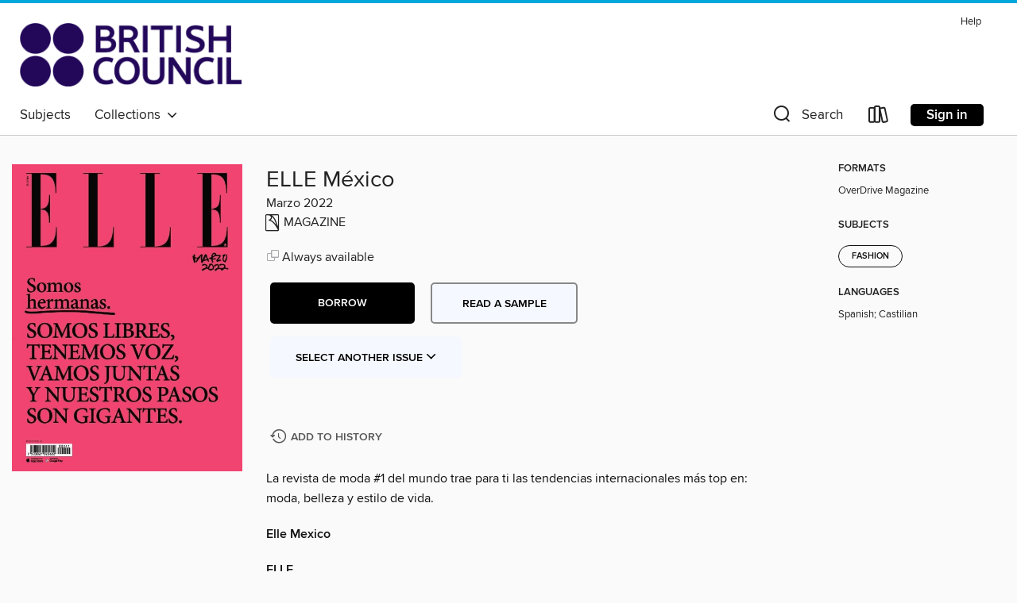

--- FILE ---
content_type: text/html; charset=utf-8
request_url: https://britishcouncil.overdrive.com/media/8811048
body_size: 123585
content:
<!DOCTYPE html>
<html lang="en" dir="ltr" class="no-js">
    <head>
        
    <link rel="canonical" href="/media/8811048" />
    <meta name="twitter:card" content="summary" />
    <meta name="twitter:title" property="og:title" content="ELLE México"/>
    <meta property="og:url" content="https://britishcouncil.overdrive.com/media/8811048"/>
    <meta name="twitter:description" property="og:description" content="La revista de moda #1 del mundo trae para ti las tendencias internacionales m&amp;#225;s top en: moda, belleza y estilo de vida.Elle MexicoELLETEN- DEN CIASJANIS JOPLIN 2.0 &amp;bull; Cada cierto tiempo vemos el regreso del print que nos transporta a una de las décadas más divertidas de la historia: el tie-..."/>
    <meta property="og:site_name" content="British Council Libraries Consortium" />
    <meta name="twitter:site" content="@OverDriveLibs" />
    <meta name="twitter:image" property="og:image" content="https://img3.od-cdn.com/ImageType-100/11052-1/{2D5AFDFF-92EA-4DD0-A3C2-D87D84560E63}IMG100.JPG"/>
    <meta property="og:locale" content="en" />
    <meta name="description" content="Learn more about ELLE México in the British Council Libraries Consortium digital collection."/>

        <meta http-equiv="X-UA-Compatible" content="IE=edge,chrome=1">
<meta name="viewport" content="width=device-width, initial-scale=1.0 user-scalable=1">





    
        
        
            
        

        <title>ELLE México - British Council Libraries Consortium - OverDrive</title>
    


<link rel='shortcut icon' type='image/x-icon' href='https://lightning.od-cdn.com/static/img/favicon.bb86d660d3929b5c0c65389d6a8e8aba.ico' />


    
        <meta name="twitter:title" property="og:title" content="British Council Libraries Consortium"/>
        <meta name="twitter:description" property="og:description" content="Browse, borrow, and enjoy titles from the British Council Libraries Consortium digital collection."/>
        <meta name="twitter:image" property="og:image" content="https://thunder.cdn.overdrive.com/logo-resized/12211?1618403336"/>
        <meta property="og:url" content="/media/8811048"/>
        <meta name="twitter:card" content="summary" />
        <meta property="og:site_name" content="British Council Libraries Consortium" />
        <meta name="twitter:site" content="@OverDriveLibs" />
        <meta property="og:locale" content="en" />
        
    
<!-- iOS smart app banner -->
    <meta name="apple-itunes-app" content="app-id=1076402606" />
    <!-- Google Play app banner -->
    <link rel="manifest" href="https://lightning.od-cdn.com/static/manifest.ed71e3d923d287cd1dce64ae0d3cc8b8.json">
    <meta name="google-play-app" content="app-id=com.overdrive.mobile.android.libby" />
    <!-- Windows Store app banner -->
    <meta name="msApplication-ID" content="2FA138F6.LibbybyOverDrive" />
    <meta name="msApplication-PackageFamilyName" content="2FA138F6.LibbybyOverDrive_daecb9042jmvt" />


        <link rel="stylesheet" type="text/css" href="https://lightning.od-cdn.com/static/vendor.bundle.min.5eabf64aeb625aca9acda7ccc8bb0256.css" onerror="cdnError(this)" />
        <link rel="stylesheet" type="text/css" href="https://lightning.od-cdn.com/static/app.bundle.min.0daacbc20b85e970d37a37fe3fc3b92b.css" onerror="cdnError(this)" />
        <link rel='shortcut icon' type='image/x-icon' href='https://lightning.od-cdn.com/static/img/favicon.bb86d660d3929b5c0c65389d6a8e8aba.ico' />

        
    <link rel="stylesheet" type="text/css" href="https://lightning.od-cdn.com/static/details.min.7d025fd20f5f8cb8c565a0579873c4f0.css" />

    <style>
        .sample-circle-icon {
            background:rgba(2,55,105, 0.8) !important;
        }
    </style>


        

<link rel="stylesheet" type="text/css" href="/assets/v3/css/45b2cd3100fbdebbdb6e3d5fa7e06ec7/colors.css?primary=%23023769&primaryR=2&primaryG=55&primaryB=105&primaryFontColor=%23fff&secondary=%2300a7db&secondaryR=0&secondaryG=167&secondaryB=219&secondaryFontColor=%23000&bannerIsSecondaryColor=false&defaultColor=%23222">

        <script>
    window.OverDrive = window.OverDrive || {};
    window.OverDrive.colors = {};
    window.OverDrive.colors.primary = "#023769";
    window.OverDrive.colors.secondary = "#00a7db";
    window.OverDrive.tenant = 900179;
    window.OverDrive.libraryName = "British Council Libraries Consortium";
    window.OverDrive.advantageKey = "";
    window.OverDrive.libraryKey = "britishcouncil";
    window.OverDrive.accountIds = [-1];
    window.OverDrive.parentAccountKey = "britishcouncil";
    window.OverDrive.allFeatures = "";
    window.OverDrive.libraryConfigurations = {"autocomplete":{"enabled":true},"content-holds":{"enabled":true},"getACard":{"enabled":false},"backToMainCollectionLink":{"enabled":true},"promoteLibby":{"enabled":true},"switchToLibby":{"enabled":true},"disableOdAppAccess":{"enabled":true},"bannerIsSecondaryColor":{"enabled":false},"lexileScores":{"enabled":true},"atosLevels":{"enabled":true},"gradeLevels":{"enabled":true},"interestLevels":{"enabled":true},"readingHistory":{"enabled":true},"reciprocalLending":{"enabled":true},"OzoneAuthentication":{"enabled":true},"Notifications":{"enabled":true},"kindleFooter":{"enabled":false},"kindleNav":{"enabled":false},"kindleLoanFormatLimit":{"enabled":false},"kindleSearchOffer":{"enabled":false},"kindleLoanOffer":{"enabled":false},"sampleOnlyMode":{},"luckyDayMenuLink":{"enabled":false},"disableWishlist":{"enabled":false},"simplifiedNavigationBar":{"enabled":false},"geo-idc":{"enabled":false},"libby-footer-promo":{"enabled":false}};
    window.OverDrive.mediaItems = {"8811048":{"reserveId":"2d5afdff-92ea-4dd0-a3c2-d87d84560e63","subjects":[{"id":"1167","name":"Fashion"}],"bisacCodes":[],"bisac":[],"levels":[],"creators":[],"languages":[{"id":"es","name":"Spanish; Castilian"}],"isBundledChild":false,"ratings":{"maturityLevel":{"id":"generalcontent","name":"General content"},"naughtyScore":{"id":"GeneralContent","name":"General content"}},"constraints":{"isDisneyEulaRequired":false},"reviewCounts":{"premium":0,"publisherSupplier":0},"isAvailable":true,"isPreReleaseTitle":false,"estimatedReleaseDate":"2022-03-01T07:00:00Z","sample":{"href":"https://samples.overdrive.com/?crid=2d5afdff-92ea-4dd0-a3c2-d87d84560e63&.epub-sample.overdrive.com"},"publisher":{"id":"255629","name":"Hearst Expansión, S. de R.L. de C.V."},"series":"ELLE México","description":"<p>La revista de moda #1 del mundo trae para ti las tendencias internacionales m&#225;s top en: moda, belleza y estilo de vida.<b><p>Elle Mexico</b><b><p>ELLE</b><b><p>TEN- DEN CIAS</b><b><p>JANIS JOPLIN 2.0</b> &bull; Cada cierto tiempo vemos el regreso del print que nos transporta a una de las décadas más divertidas de la historia: el tie-dye. Fue uno de los sellos característicos del icono sesentero Janis Joplin y tuvo un comeback en los noventa, gracias a los surfistas californianos. Este 2022 vuelve con nostalgia y expresando la libertad de siempre. Los colores y los amarres son variados, elige el que mejor se adapte a ti.<b><p>LA ERA DEL GODINATO</b> &bull; Sabemos que es difícil ser godín sin perder onda. Lo bueno es que existen muchas formas de armar un gran look para ir a la oficina. Si te quieres ir por colores brillantes, compensa con siluetas sobrias. Si prefieres los neutros, entonces lleva prendas más arriesgadas o piezas clave de la temporada: un conjunto de bermudas con saco de piel o un chaleco sastreado y mules. Recuerda: se trata de verse formal, pero nuuunca aburrida.<b><p>ATENEA CONTEMPOR&#193;NEA</b> &bull; Imagínate a Megara en la actualidad. Esta tendencia se trata de drapeados y siluetas fluidas que lograrán sacar a la diosa griega que llevas dentro. Nos encanta la propuesta etérea en colores pastel y cortes asimétricos de Loewe, mientras que Versace y Lanvin presentan una versión muy 2022 con brillo y escotes pronunciados. Los accesorios perfectos son joyas pesadas, como una cadena gruesa de eslabones y otros elementos dorados en tu look.<b><p>*SUENA “ROJO” DE J BALVIN*</b> &bull; NUESTRA MÁXIMA OBSESIÓN DEL MES<b><p>WET &amp; WILD</b> &bull; LO MÁS VISTO DESDE EL BACKSTAGE<b><p>JUGANDO TWISTER</b> &bull; Esta temporada no le tenemos miedo al color y aquí te lo demostramos. Nos gustan las camisas en colores vivos, así como los círculos del juego noventero del tapete en el que nos contorsionábamos cuando éramos niños. Valentino es célebre por los bloques de color, experimenta como Pierpaolo Piccioli con más de tres tonalidades en tu outfit para ir entrando en summer vibes. O sigue a Miu Miu, que lo presenta como una de las tendencias más hot: el Y2K que todos queremos en nuestro clóset. Sin importar por el estilo que te inclines asegúrate de agregar uno de estos pops a tu look. #PieDerechoAmarillo.<b><p>LOS DE &#201;L, PARA ELLA</b> &bull; En 1962 Marilyn Monroe salió con unos boyfriend jeans en la película Clash by Night. Así se terminó de consolidar este pantalón como un estilo para jóvenes rebeldes y que daba sex appeal a las mujeres, tanto que décadas después, Katie Holmes usaría los jeans de su entonces esposo Tom Cruise. Tal vez sea porque su estilo holgado a la cadera es ultracómodo o porque te dan un aire grunge y sin esfuerzo que siempre se ve bien. Busca unos en un tono índigo tradicional, ¡no te los vas a querer quitar nunca!<b><p>X SIEMPRE VAQUERA</b> &bull; Todas sabemos que es un básico, pero la magia de esta pieza clave está en darle la vuelta. Aquí presentamos una selección de cinco chamarras de mezclilla para estrenar en primavera. La idea es que agregues tu estilo a la fórmula, como Gigi Hadid con un denim natural de Max Mara o tal vez un modelo con el cuello de Peter Pan. Es más, si ya tienes una anímate a agregarla a tu look. Si te sientes muy creativa no descartes la idea de personalizarla y crear una pieza única. Las posibilidades son infinitas, ¡todo depende de ti!<b><p>TEN-TA-CI&#211;N</b><b><p>TEN-TA-CI&#211;N O’ CLOCK</b><b><p>AMULETO DE LA SUERTE</b> &bull; PARA LOS QUE CREEMOS EN LA JOYERÍA QUE DA SUERTE.<b><p>MAKE IT… CARTOON</b> &bull; ACCESORIOS DE LA PANTALLA A LA REALIDAD.<b><p>1 PRENDA, 2 VIDAS:</b> &bull; En un mundo en el que la crisis climática es una constante, es importante proponer soluciones creativas para sumar nuestro granito de arena. Alargar la vida de nuestras prendas es una de ellas, por eso aprovechamos el comeback del tie-dye y sacamos las piezas...","holdsCount":0,"isFastlane":false,"availabilityType":"always","isRecommendableToLibrary":true,"isOwned":true,"isHoldable":true,"isAdvantageFiltered":false,"visitorEligible":false,"juvenileEligible":false,"youngAdultEligible":false,"contentAccessLevels":0,"classifications":{},"type":{"id":"magazine","name":"Magazine"},"covers":{"cover150Wide":{"href":"https://img3.od-cdn.com/ImageType-150/11052-1/{2D5AFDFF-92EA-4DD0-A3C2-D87D84560E63}IMG150.JPG","height":200,"width":150,"primaryColor":{"hex":"#ED476F","rgb":{"red":237,"green":71,"blue":111}},"isPlaceholderImage":false},"cover300Wide":{"href":"https://img1.od-cdn.com/ImageType-400/11052-1/{2D5AFDFF-92EA-4DD0-A3C2-D87D84560E63}IMG400.JPG","height":400,"width":300,"primaryColor":{"hex":"#F14471","rgb":{"red":241,"green":68,"blue":113}},"isPlaceholderImage":false},"cover510Wide":{"href":"https://img3.od-cdn.com/ImageType-100/11052-1/{2D5AFDFF-92EA-4DD0-A3C2-D87D84560E63}IMG100.JPG","height":680,"width":510,"primaryColor":{"hex":"#F14471","rgb":{"red":241,"green":68,"blue":113}},"isPlaceholderImage":false}},"id":"8811048","firstCreatorId":0,"title":"ELLE México","sortTitle":"ELLE México","frequency":{"id":"6","name":"Monthly"},"pages":152,"parentMagazineTitleId":"5855057","edition":"Marzo 2022","publishDateText":"Feb 28 2022  7:00PM","formats":[{"identifiers":[{"type":"PublisherCatalogNumber","value":"3646-546783"}],"rights":[],"onSaleDateUtc":"2022-03-01T07:00:00+00:00","hasAudioSynchronizedText":false,"isBundleParent":false,"bundledContent":[],"sample":{"href":"https://samples.overdrive.com/?crid=2d5afdff-92ea-4dd0-a3c2-d87d84560e63&.epub-sample.overdrive.com"},"fulfillmentType":"bifocal","id":"magazine-overdrive","name":"OverDrive Magazine"}],"publisherAccount":{"id":"43284","name":"OverDrive Magazines"},"sampleIsODR":false,"recentIssues":{"items":[{"reserveId":"79323196-e7ba-421a-ab5c-49678a71068d","subjects":[{"id":"1167","name":"Fashion"}],"bisacCodes":[],"bisac":[],"levels":[],"creators":[],"languages":[{"id":"es","name":"Spanish; Castilian"}],"isBundledChild":false,"ratings":{"maturityLevel":{"id":"generalcontent","name":"General content"},"naughtyScore":{"id":"GeneralContent","name":"General content"}},"constraints":{"isDisneyEulaRequired":false},"reviewCounts":{"premium":0,"publisherSupplier":0},"isAvailable":true,"isPreReleaseTitle":false,"estimatedReleaseDate":"2025-12-03T08:00:00Z","sample":{"href":"https://samples.overdrive.com/?crid=79323196-e7ba-421a-ab5c-49678a71068d&.epub-sample.overdrive.com"},"publisher":{"id":"255629","name":"Hearst Expansión, S. de R.L. de C.V."},"series":"ELLE México","description":"<p>La revista de moda #1 del mundo trae para ti las tendencias internacionales m&#225;s top en: moda, belleza y estilo de vida.<b><p>ELLE M&#233;xico</b><b><p>carta editorial</b> &bull; Cada que acaba un año me pregunto: ¿qué aprendí? ¿qué agradezco? Este ejercicio me ha servido para no ser totalitaria en el balance y saber si fue un año bueno o malo. Sí, todos han tenido lo suyo, y al hacerme estas preguntas también valoro los aprendizajes y no solo ver un lado de la moneda. Por ejemplo, este 2025 perdí a una de las personas más importantes de mi vida.<b><p>NUEVOS VIDEOS TODOS LOS D&#205;AS</b><b><p>TENDENCIAS</b><b><p>trends</b><b><p>LLEVA TU PELO tal y como es</b> &bull; Ya sea que tengas ondas suaves, rizos definidos o lacio con movimiento, la textura natural es el nuevo “statement piece” y la clave está en potenciar tu tipo de pelo.<b><p>DE VUELTA a los 80s</b> &bull; Las cejas pobladas y fluffy están de regreso. Te ayudamos a lograrlas paso a paso.<b><p>compras</b><b><p>Juego de diamantes</b><b><p>#timeless</b><b><p>BRILLO INVERNAL</b> &bull; La nueva colección de APM Monaco transforma la esencia del invierno en joyería que combina sofisticación, movimiento y versatilidad.<b><p>RITUALES DE LA SUERTE</b> &bull; Cada quien tiene su propio ritual para arrancar el año con buena vibra: comer las doce uvas pidiendo deseos a toda prisa, usar un calzón rojo para atraer el amor o hasta salir con una maleta para manifestar viajes y aventuras. Lo importante es hacerlo con intención, seguridad y mucho estilo. Para cerrar el año, celebramos esos pequeños gestos de suerte y tradición y les damos vida a través de nuestras prendas. Nada dice “nuevo comienzo” como un look que vibra tan alto como tus metas del año.<b><p>LHASA</b><b><p>FASHION FOCUS: Est&#225; en tus manos</b><b><p>BRENDA WEISCHER</b><b><p>Santa tell me!</b><b><p>PILATES MODE ON</b> &bull; Copenhaguen street style FW25<b><p>accesorios</b><b><p>BELLA&#160;FREUD</b><b><p>MANUAL DE ENVOLTURAS</b> &bull; EN EDICIONES PASADAS HEMOS HABLADO SOBRE REGALOS SUSTENTABLES; AHORA QUEREMOS RECOMENDARTE CÓMO ENVOLVER ESOS DETALLES CONSCIENTES CON MATERIALES QUE YA TIENES EN CASA. TODO RECAE EN DIVERTIRSE EN EL PROCESO Y DE DARLE TU TOQUE ÚNICO.<b><p>MARIANA RAMIREZ</b><b><p>ELLE NEWS diciembre enero lo m&#225;s hooot</b><b><p>SUSCR&#205;BETE</b><b><p>STORIES</b><b><p>SIN FILTRO Y SIN VERG&#220;ENZA</b> &bull; AUNQUE EL DESCARO SOLÍA VERSE PRINCIPALMENTE EN LA POLÍTICA, AHORA ESTÁ EN TODAS PARTES: DESDE LOS DEPORTES PROFESIONALES HASTA LAS BODAS DE LOS ULTRARRICOS. MIENTRAS LO ABSORBEMOS TODO CON FASCINACIÓN, LA PREGUNTA ES: ¿NOS ESTAMOS DESCONECTANDO DE LA REALIDAD?<b><p>JLaw es la prueba de que ser mam&#225; y estilosa es posible: simple, elegante y sin pretensiones.</b> &bull; Lawrence estrenó ‘Die My Love’, un thriller dirigido por Lynne Ramsay elogiado en Cannes por su atmósfera y estética visual, muy en el mood American Gothic. Su actuación ha sido tan aclamada que los críticos la consideran su mejor papel hasta ahora, y se rumora que podría ser nominada al Oscar. Su reloj fue el detalle perfecto que unificó su look en la alfombra roja. Platicamos con ella sobre estilo y tiempo.<b><p>INSTRUCCIONES PARA HACER LIMPIEZA AL ARMARIO</b> &bull; Estoy convencido de que el fin de año no deja a nadie indiferente. En mayor o menor escala, nos obliga a mirar en retrospectiva y remueve sentimientos dentro de nosotros. ¿Es la nostalgia de una clausura inminente o la inevitabilidad de un nuevo comienzo lo que nos pone contemplativos? No lo sé, pero sea cual sea el motivo, es el momento perfecto para limpiar tu armario…<b><p>CIENCIA+ INOVACCI&#211;N EL NUEVO FUTURO EST&#193; AQU&#205;</b> &bull; ¿EN QUÉ MOMENTO TE DAS CUENTA CUANDO YA ESTÁS VIVIENDO EN EL FUTURO? ESE FUTURO QUE VISTE EN PELÍCULAS Y SERIES COMO STAR TREK O 2001: A SPACE ODYSSEY, DONDE LAS COSAS TE PARECÍAN IMPOSIBLES O SIN SENTIDO. PARA MÍ, EL FUTURO SON LOS DISPOS-ITIVOS MÓVILES QUE TRAEMOS A TODOS LADOS O LA INTELIGENCIA...","holdsCount":0,"isFastlane":false,"availabilityType":"always","isRecommendableToLibrary":true,"isOwned":true,"isHoldable":true,"isAdvantageFiltered":false,"visitorEligible":false,"juvenileEligible":false,"youngAdultEligible":false,"contentAccessLevels":0,"classifications":{},"type":{"id":"magazine","name":"Magazine"},"covers":{"cover150Wide":{"href":"https://img1.od-cdn.com/ImageType-150/11052-1/{79323196-E7BA-421A-AB5C-49678A71068D}IMG150.JPG","height":200,"width":150,"primaryColor":{"hex":"#C0C2C1","rgb":{"red":192,"green":194,"blue":193}},"isPlaceholderImage":false},"cover300Wide":{"href":"https://img3.od-cdn.com/ImageType-400/11052-1/{79323196-E7BA-421A-AB5C-49678A71068D}IMG400.JPG","height":400,"width":300,"primaryColor":{"hex":"#BEC0BF","rgb":{"red":190,"green":192,"blue":191}},"isPlaceholderImage":false},"cover510Wide":{"href":"https://img1.od-cdn.com/ImageType-100/11052-1/{79323196-E7BA-421A-AB5C-49678A71068D}IMG100.JPG","height":680,"width":510,"primaryColor":{"hex":"#B8BDB9","rgb":{"red":184,"green":189,"blue":185}},"isPlaceholderImage":false}},"id":"12620097","firstCreatorId":0,"title":"ELLE México","sortTitle":"ELLE México","frequency":{"id":"6","name":"Monthly"},"pages":172,"parentMagazineTitleId":"5855057","edition":"Diciembre 2025","publishDateText":"Dec  1 2025  5:40AM","formats":[{"identifiers":[{"type":"PublisherCatalogNumber","value":"3646-682243"}],"rights":[],"onSaleDateUtc":"2025-12-03T08:00:00+00:00","hasAudioSynchronizedText":false,"isBundleParent":false,"bundledContent":[],"sample":{"href":"https://samples.overdrive.com/?crid=79323196-e7ba-421a-ab5c-49678a71068d&.epub-sample.overdrive.com"},"fulfillmentType":"bifocal","id":"magazine-overdrive","name":"OverDrive Magazine"}],"publisherAccount":{"id":"43284","name":"OverDrive Magazines"}},{"reserveId":"c7a622d3-e1c8-4f83-a6d1-e61f841b0876","subjects":[{"id":"1167","name":"Fashion"}],"bisacCodes":[],"bisac":[],"levels":[],"creators":[],"languages":[{"id":"es","name":"Spanish; Castilian"}],"isBundledChild":false,"ratings":{"maturityLevel":{"id":"generalcontent","name":"General content"},"naughtyScore":{"id":"GeneralContent","name":"General content"}},"constraints":{"isDisneyEulaRequired":false},"reviewCounts":{"premium":0,"publisherSupplier":0},"isAvailable":true,"isPreReleaseTitle":false,"estimatedReleaseDate":"2025-11-03T08:00:00Z","sample":{"href":"https://samples.overdrive.com/?crid=c7a622d3-e1c8-4f83-a6d1-e61f841b0876&.epub-sample.overdrive.com"},"publisher":{"id":"255629","name":"Hearst Expansión, S. de R.L. de C.V."},"series":"ELLE México","description":"<p>La revista de moda #1 del mundo trae para ti las tendencias internacionales m&#225;s top en: moda, belleza y estilo de vida.<b><p>ELLE M&#233;xico</b><b><p>carta editorial</b> &bull; Internamente le llamamos a esta edición el Fashion Issue, porque noviembre es cuando las colecciones de otoño/invierno ya fueron asimiladas, ya les hicimos fotos y es el punto de quiebre para cerrar el año. Es nuestra edición más apegada a la moda, la alta joyería y los lanzamientos más fuertes de belleza. Esta edición es muy divertida de hacer.<b><p>NUEVOS VIDEOS TODOS LOS DIAS</b><b><p>TENDENCIAS</b><b><p>trends</b><b><p>COMO UNA zanahoria</b> &bull; El cobre es un statement y tu estilista te puede ayudar a elegir tu tono ideal. No olvides tu rutina para mantenerlo vibrante e hidratado.<b><p>CHERRY LIPS,&#160;crystal skies</b> &bull; El rojo se vuelve un tono cereza más profundo y jugoso este invierno. El acabado brillante y con dimensión lo convertirá en el protagonista de tu look.<b><p>compras</b><b><p>&#161;MIAU!</b><b><p>#timeless</b><b><p>accesorios</b><b><p>LIVIA NUNES</b><b><p>MARC JACOBS BY MARC JACOBS</b> &bull; El diseñador, reconocido por su habilidad para unir el arte y la moda de forma única, mezcla distintas disciplinas creativas en su vida cotidiana, y desde hace algunos años deslumbra con sus uñas esculturales. Usualmente trabaja en conjunto con la manicurista Yulenny García, conocida como “Muñeca”, para crear cada set. Marc suele ser muy meticuloso en el proceso, así que realizó dos bocetos de sus manos donde coloca cuidadosamente las piedras que quiere en cada diseño. El secreto para que tus looks destaquen como las uñas de Marc es agregar brillo con sutileza.<b><p>ELLElook</b><b><p>SAMANTHA LOMELIN</b><b><p>FASHION FOCUS: hair’s the deal!</b><b><p>BIEN ABRIGADITO</b> &bull; Paris street style FW25<b><p>MAINS DE VAPEUR</b><b><p>PAUL TAZEWELL</b><b><p>LA BIBLIOTECA DE TU CL&#211;SET</b> &bull; LA SUSTENTABILIDAD TAMBIÉN SE DEVORA EN PÁGINAS. DESDE LIBROS QUE CUESTIONAN EL FAST FASHION HASTA EDICIONES DE MESA QUE QUERRÁS EXHIBIR EN TU SALA, ESTA SELECCIÓN ES LA GUÍA CHIC QUE TE HARÁ CAMBIAR LA MANERA EN QUE VISTES, APRENDES, COMPRAS Y LEES.<b><p>ELLE NEWS noviembre&#160;lo m&#225;s hooot</b><b><p>SUBSCR&#205;BETE</b><b><p>STORIES</b><b><p>APRENDER A SA-NARME: LA HISTO-RIA DE C&#211;MO RE-CUPER&#201; MI PODER</b> &bull; DESPUÉS DE UN EPISODIO DE PARÁLISIS CAUSADO POR EL ESTRÉS, EMPRENDÍ UN VIAJE PROFUNDO HACIA MI INTERIOR. ENTRE PLANTAS, SILENCIO Y CANTO, ENCONTRÉ LA MEDICINA MÁS PODEROSA: RECORDAR QUIÉN ERA.<b><p>Ann-Sofie Johansson, la genia creativa detr&#225;s de las colaboraciones m&#225;s &#233;picas de H&amp;M.</b><b><p>CARTIER FRIENDS OF THE MAISON</b> &bull; La Pantera brilló en San Ildefonso: Cartier celebra la historia, el savoir faire y a los amigos en una noche memorable.<b><p>De Se&#250;l al front row La influencia surcoreana en las tendencia s globales va mucho m&#225;s all&#225; del K-pop o la K-beauty.</b> &bull; En los últimos años, el K-fashion ha entrado con fuerza en la con-versación de la moda internacional. Marcas de Seúl ganan terreno en pasarelas y colaboraciones de alto perfil. Hoy, marcas como Post Archive Faction (PAF) o Gentle Monster acaparan la atención y ocupan espacios y alianzas con gigantes como Nike y Google. Esta “ola coreana” en la moda busca replicar el fenómeno de otras ex-portaciones culturales de Corea del Sur aunque convertir ese furor en un éxito comercial mundial, presenta sus propios desafíos.<b><p>DIAMANTE AL CUBO</b> &bull; “Ice Cube siempre ha sido sinónimo de un diseño de depurado y de vanguardia. Aquí, hemos llevado todavía más lejos el lenguaje de la colección hacia el volumen, el movimiento y la expresión artística”. – Caroline Scheufele, copresidenta y directora artística de Chopard<b><p>Cindy Crawford&#160;En un desayuno petit comit&#233; platicamos con la supermodelo.</b> &bull; Cindy ha sido embajadora de Omega desde 1995 y nos contó cómo esta gran relación de largo...","holdsCount":0,"isFastlane":false,"availabilityType":"always","isRecommendableToLibrary":true,"isOwned":true,"isHoldable":true,"isAdvantageFiltered":false,"visitorEligible":false,"juvenileEligible":false,"youngAdultEligible":false,"contentAccessLevels":0,"classifications":{},"type":{"id":"magazine","name":"Magazine"},"covers":{"cover150Wide":{"href":"https://img3.od-cdn.com/ImageType-150/11052-1/{C7A622D3-E1C8-4F83-A6D1-E61F841B0876}IMG150.JPG","height":200,"width":150,"primaryColor":{"hex":"#4D5D43","rgb":{"red":77,"green":93,"blue":67}},"isPlaceholderImage":false},"cover300Wide":{"href":"https://img3.od-cdn.com/ImageType-400/11052-1/{C7A622D3-E1C8-4F83-A6D1-E61F841B0876}IMG400.JPG","height":400,"width":300,"primaryColor":{"hex":"#546249","rgb":{"red":84,"green":98,"blue":73}},"isPlaceholderImage":false},"cover510Wide":{"href":"https://img2.od-cdn.com/ImageType-100/11052-1/{C7A622D3-E1C8-4F83-A6D1-E61F841B0876}IMG100.JPG","height":680,"width":510,"primaryColor":{"hex":"#596648","rgb":{"red":89,"green":102,"blue":72}},"isPlaceholderImage":false}},"id":"12515259","firstCreatorId":0,"title":"ELLE México","sortTitle":"ELLE México","frequency":{"id":"6","name":"Monthly"},"pages":152,"parentMagazineTitleId":"5855057","edition":"Noviembre 2025","publishDateText":"Nov  1 2025  2:07AM","formats":[{"identifiers":[{"type":"PublisherCatalogNumber","value":"3646-682242"}],"rights":[],"onSaleDateUtc":"2025-11-03T08:00:00+00:00","hasAudioSynchronizedText":false,"isBundleParent":false,"bundledContent":[],"sample":{"href":"https://samples.overdrive.com/?crid=c7a622d3-e1c8-4f83-a6d1-e61f841b0876&.epub-sample.overdrive.com"},"fulfillmentType":"bifocal","id":"magazine-overdrive","name":"OverDrive Magazine"}],"publisherAccount":{"id":"43284","name":"OverDrive Magazines"}},{"reserveId":"d4348cbc-bc38-4bcd-8ffe-7e36106891f5","subjects":[{"id":"1167","name":"Fashion"}],"bisacCodes":[],"bisac":[],"levels":[],"creators":[],"languages":[{"id":"es","name":"Spanish; Castilian"}],"isBundledChild":false,"ratings":{"maturityLevel":{"id":"generalcontent","name":"General content"},"naughtyScore":{"id":"GeneralContent","name":"General content"}},"constraints":{"isDisneyEulaRequired":false},"reviewCounts":{"premium":0,"publisherSupplier":0},"isAvailable":true,"isPreReleaseTitle":false,"estimatedReleaseDate":"2025-10-03T08:00:00Z","sample":{"href":"https://samples.overdrive.com/?crid=d4348cbc-bc38-4bcd-8ffe-7e36106891f5&.epub-sample.overdrive.com"},"publisher":{"id":"255629","name":"Hearst Expansión, S. de R.L. de C.V."},"series":"ELLE México","description":"<p>La revista de moda #1 del mundo trae para ti las tendencias internacionales m&#225;s top en: moda, belleza y estilo de vida.<b><p>ELLE M&#233;xico</b><b><p>carta&#160;editorial</b> &bull; Aprovecharé esta carta para contarles que, el 25 de septiembre lanzamos nuestro nuevo podcast: DigitELLE. En él pueden escuchar las historias de varios creadores de contenido que nos cuentan cómo llegaron a donde están, si les costó trabajo, si piensan mucho en lo que suben a sus redes o si solo postean espontáneamente.<b><p>TENDENCIAS</b><b><p>trends</b><b><p>SIN NADA&#160;de makeup</b> &bull; Deja la máscara de pestañas en tu cajón, es momento de llevarlas al natural. Pero eso sí, bien rizadas y peinadas.<b><p>WET CON volumen</b> &bull; Ya sea recogido, suelto, corto o largo, el wet look regresa y esta vez con volumen desde la raíz.<b><p>compras</b><b><p>70’s, 80’s y m&#225;s</b><b><p>timeless</b><b><p>accesorios</b><b><p>ROBY DAMIAN</b><b><p>BUEN RITMO</b> &bull; La música siempre nos ha acompañado en nuestra vida y hay instrumentos que simplemente nunca pasan de moda: la batería, el violín y el piano. Tres clásicos que aparecen tanto en festivales, en un TikTok viral o en la playlist de tu abuela. La batería marca el beat con seguridad, el violín nos regala drama y nostalgia (muy main character energy), y el piano siempre eleva cualquier escena de película. En esta edición nos inspiramos en esos sonidos que hacen match con nuestro estilo: potencia, sensibilidad y elegancia. Si tu outfit tuviera un soundtrack, ¿cuál crees que sería?<b><p>FASHION FOCUS:&#160;Estilo desde la cabeza</b><b><p>M&#250;sica&#160;EMJAY</b><b><p>ELLE look</b><b><p>OTO&#209;O MINI</b> &bull; Milán Street Style F25<b><p>BRENT DAVID FREANEY</b><b><p>NUEVOS VIDEOS TODOS LOS D&#205;AS</b><b><p>ZHAD&#200;RE</b><b><p>&#161;EXTRA EXTRA!</b> &bull; TE TRAEMOS LAS NOTICIAS MÁS EMOCIONANTES EN MODA Y SUSTENTABILIDAD, UN EJE QUE CADA VEZ ES MÁS IMPORTANTE PARA LAS MARCAS, CON UN CRECIMIENTO QUE RESULTA IMPOSIBLE IGNORAR. LA CREATIVIDAD ALCANZA UN NIVEL ÚNICO CUANDO SE ENFRENTA AL DESAFÍO DE UNIR PRODUCCIÓN E INNOVACIÓN.<b><p>HAY MUCHAS MANERAS DE PENSAR COMO HOMBRE.</b><b><p>ELLE NEWS octubre lo m&#225;s hooot</b><b><p>STORIES</b><b><p>LAS AMISTADES QUE SIGO ENCONTRANDO</b> &bull; LAS PERSONAS QUE NOS RODEAN SE VUELVEN PARTE DE NUESTRA HISTORIA. EN LA ADULTEZ, LA AMISTAD ENTRE MUJERES FLORECE CUANDO RECUPERAMOS LA CURIOSIDAD QUE ALGUNA VEZ NOS UNIÓ DE NIÑAS.<b><p>FOLIO NO. 1953: ARCHIVO DE UN &#205;CONO</b> &bull; HABLANDO DE SIM-BOLÍSMOS Y ELEMEN-TOS ICÓNI-COS QUE PERDURAN A TRAVÉS DE LOS AÑOS, TENEMOS QUE MEN-CIONAR UNO DE LOS MÁS EM-BLEMÁTICOS DE LA FIRMA ITALIANA GUCCI: EL HORSE-BIT. ENTREMOS EN EL ARCHIVO PARA COM-PRENDER EL CONTEXTO HISTÓRICO Y SU RELEVANCIA A LO LARGO DEL TIEMPO.<b><p>SUSCR&#205;BETE</b><b><p>LA T-SHIRT GR&#193;FICA</b><b><p>&#205;CONOS CON ALAS</b> &bull; Bird on a rock. Sí, un pájaro sobre una piedra se ha convertido en un símbolo de distinción y elegancia para la casa joyera Tiffany &amp; Co. y también para el resto del mundo. Sus primeras versiones llegaron en forma de un broche. Ahora, este icónico modelo toma vuelo hacia un insólito destino: una nueva colección que reinterpreta al clásico en una serie de piezas que mezclan joyería y alta joyería, como collares, aretes y dijes. Bird on a Rock by Tiffany es un sinónimo de emociones, en las que se encuentran la alegría, el optimismo y la posibilidad. Su historia está llena de amor y apreciación hacia la naturaleza, sentido de hogar, creatividad, arte, amistad y especialmente muchísima sofisticación.<b><p>ENTRE MUNDOS, MARĪA&#160;THE ZARDOYA</b> &bull; MARÍA ZARDOYA SE PRESENTA COMO UNA ARTISTA QUE NO TIENE MIEDO A MOSTRARSE VULNERABLE. DESDE ESA HONESTIDAD EMOCIONAL, HA CONVERTI-DO A “THE MARÍAS” EN UNA BANDA DISTINTIVA DEN-TRO DEL PANORAMA CONTEMPORÁNEO. SU UNIVER-SO GÓTICO-ROMÁNTICO Y ONÍRICO, CARGADO DE DRAMATISMO Y SENSUALIDAD, HA CAUTIVADO A MÁS DE 33 MILLONES DE OYENTES EN PLATAFORMAS...","holdsCount":0,"isFastlane":false,"availabilityType":"always","isRecommendableToLibrary":true,"isOwned":true,"isHoldable":true,"isAdvantageFiltered":false,"visitorEligible":false,"juvenileEligible":false,"youngAdultEligible":false,"contentAccessLevels":0,"classifications":{},"type":{"id":"magazine","name":"Magazine"},"covers":{"cover150Wide":{"href":"https://img1.od-cdn.com/ImageType-150/11052-1/{D4348CBC-BC38-4BCD-8FFE-7E36106891F5}IMG150.JPG","height":200,"width":150,"primaryColor":{"hex":"#C8C4BB","rgb":{"red":200,"green":196,"blue":187}},"isPlaceholderImage":false},"cover300Wide":{"href":"https://img2.od-cdn.com/ImageType-400/11052-1/{D4348CBC-BC38-4BCD-8FFE-7E36106891F5}IMG400.JPG","height":400,"width":300,"primaryColor":{"hex":"#C8C4C5","rgb":{"red":200,"green":196,"blue":197}},"isPlaceholderImage":false},"cover510Wide":{"href":"https://img1.od-cdn.com/ImageType-100/11052-1/{D4348CBC-BC38-4BCD-8FFE-7E36106891F5}IMG100.JPG","height":680,"width":510,"primaryColor":{"hex":"#C8C4C1","rgb":{"red":200,"green":196,"blue":193}},"isPlaceholderImage":false}},"id":"12390859","firstCreatorId":0,"title":"ELLE México","sortTitle":"ELLE México","frequency":{"id":"6","name":"Monthly"},"pages":154,"parentMagazineTitleId":"5855057","edition":"Octubre 2025","publishDateText":"Oct  1 2025  7:39AM","formats":[{"identifiers":[{"type":"PublisherCatalogNumber","value":"3646-682241"}],"rights":[],"onSaleDateUtc":"2025-10-03T08:00:00+00:00","hasAudioSynchronizedText":false,"isBundleParent":false,"bundledContent":[],"sample":{"href":"https://samples.overdrive.com/?crid=d4348cbc-bc38-4bcd-8ffe-7e36106891f5&.epub-sample.overdrive.com"},"fulfillmentType":"bifocal","id":"magazine-overdrive","name":"OverDrive Magazine"}],"publisherAccount":{"id":"43284","name":"OverDrive Magazines"}},{"reserveId":"8283aaea-1e78-4051-88ed-8137682eb4fa","subjects":[{"id":"1167","name":"Fashion"}],"bisacCodes":[],"bisac":[],"levels":[],"creators":[],"languages":[{"id":"es","name":"Spanish; Castilian"}],"isBundledChild":false,"ratings":{"maturityLevel":{"id":"generalcontent","name":"General content"},"naughtyScore":{"id":"GeneralContent","name":"General content"}},"constraints":{"isDisneyEulaRequired":false},"reviewCounts":{"premium":0,"publisherSupplier":0},"isAvailable":true,"isPreReleaseTitle":false,"estimatedReleaseDate":"2025-09-01T08:00:00Z","sample":{"href":"https://samples.overdrive.com/?crid=8283aaea-1e78-4051-88ed-8137682eb4fa&.epub-sample.overdrive.com"},"publisher":{"id":"255629","name":"Hearst Expansión, S. de R.L. de C.V."},"series":"ELLE México","description":"<p>La revista de moda #1 del mundo trae para ti las tendencias internacionales m&#225;s top en: moda, belleza y estilo de vida.<b><p>ELLE M&#233;xico</b><b><p>carta de la editora</b><b><p>TENDENCIAS</b><b><p>YAYOI KUSAMA LE DIO LIKE</b> &bull; ¡Hot, hot! Eso es lo que gritará tu look si te atreves a llevar la tendencia de pies a cabeza. Los lunares son el estampado IT que no puede faltar en tu clóset este 2025. Arriésgate combinando patrones, colores y jugando con layers. Crea un outfit que haría voltear a la artista japonesa.<b><p>AS&#205; VIVE UNA BOSS</b> &bull; ¿Llevar el uniforme de oficina a todos lados? ¡Así es! Combina una blusa de cuello alto con una falda o pantalón de silueta simple y fluida para lograr un conjunto con presencia que grite “I’m a boss!”. Apuesta por telas traslúcidas y completa el conjunto con accesorios pulidos, como toda una mujer poderosa.<b><p>NATURALES &amp; balmy</b> &bull; El secreto para unos labios rellenitos y saludables está en cómo los cuidas. Te decimos cómo lograr estos looks de pasarela con una rutina sencilla.<b><p>SŪPER LISO&#160;s&#250;per slick</b> &bull; Suelto o recogido, el pelo lacio con división al centro es el look para llevar este otoño.<b><p>CICLISTA off duty</b><b><p>BABY girl!</b><b><p>M&#225;s all&#225; del archivo</b><b><p># timeless</b><b><p>BUNS UP!</b><b><p>&#161;TIC-TAC, TIC-TAC!</b><b><p>ELLElook</b> &bull; Future Nostalgia<b><p>FASHION FOCUS: Directo a la piel</b><b><p>IMMY&#160;WATERHOUSE</b> &bull; Actriz, modelo y directora<b><p>MISC(ELLE)&#193;NEA</b> &bull; Parte de la cultura pop mexicana son sus dulces y todos los que crecimos en México lo podemos confirmar. Eran uno de los grandes hits de las fiestas infantiles, ya fuera en la piñata o en el aguinaldo. Esta edición súper mexa se la dedicamos al Pulparindo, al Pelón Pelo Rico, a la Nucita y a todos esos dulces que nos alegraban la tarde después de la escuela… o a veces, entre clases. Inspírate en tu sabor favorito: enchilados, caramelos o chocolates, para llevar tu look de la mano de tu paladar. ¿A quién no le tocó que, al comprar tortillas, le dieran de cambio una Pica Fresa por un peso?<b><p>MŌNICA CABALLERO</b> &bull; Arquitecta, modelo y creadora de contenido<b><p>LIENZO</b> &bull; AL EMPRENDER EN EL DISEÑO ARTESANAL, ES IMPORTANTE COMPRENDER EL CONTEXTO SOCIAL DE LA COMUNIDAD ARTESANA, TRABAJAR DE LA MANO CON ELLA Y RESPETAR Y VALORAR SU TRABAJO Y CONOCIMIENTO.<b><p>OSSIEL RAMOS ABARCA</b><b><p>SUSCR&#205;BETE</b><b><p>GEOMETR&#205;A EN MOVIMIENTO</b> &bull; Copenhague street style SS25<b><p>CHIC Y CONSCIENTE</b> &bull; DESDE CUERO VEGANO HASTA PRENDAS HECHAS CON CARIÑO, ESTA TEMPORADA LAS MARCAS MEXICANAS DEMUESTRAN QUE LO SUSTENTABLE TAMBIÉN PUEDE SER DESEA-BLE. SI AÚN CREES QUE LO ECOLÓGICO ES ABURRIDO, ESTAS PROPUESTAS TE HARÁN CAMBIAR DE IDEA… ¡ADEMÁS DE BOLSA, SANDALIAS Y COLLARES!<b><p>ELLE NEWS</b><b><p>BELLEZA: UN CONCEPTO EN EVOLUCI&#211;N</b> &bull; Cambiar la forma en que vemos la belleza no es fácil, pero L’Oréal demuestra que es posible con mujeres como Blanca Juti, una mexicana que rompe esquemas desde adentro y transforma la conversación.<b><p>STORIES</b><b><p>RESISTIR PARA CUESTIONAR LA NARRATIVA MIGRATORIA</b> &bull; “YO CREO QUE ES MEJOR PASAR DOS O TRES VECES LA SELVA QUE ENFRENTARTE A LA GENTE, PORQUE LO POCO QUE TIENES, TE LO QUITAN TODO”.<b><p>PLAY ME WHEN YOU ARE 150 YEARS</b> &bull; ¿MARK RONSON Y RAYE? UN MATCH MADE IN HEAVEN. LOS ARTISTAS DEL MOMEN-TO UNIERON SU TALENTO ÚNICO EN UN SENCILLO QUE LLEVA POR NOMBRE “SU-ZANNE”. DE LA MANO DE AUDEMARS PIGUET Y SU PROGRAMA AP X MUSIC, ESTE DÚO CREÓ UNO DE LOS HITS DEL AÑO, COMO UN SÍMBOLO DE CELEBRA-CIÓN DE LOS 150 AÑOS DE LA FIRMA RELOJERA.<b><p>Veronica&#160;Leoni, la mente creativa que est&#225; reinventando la moda desde la esencia del dise&#241;o.</b> &bull; Como la directora creativa de Calvin Klein Collection, Veronica redefine el minimalismo no como ausencia, sino como presencia absoluta. Con una visión global y voz...","holdsCount":0,"isFastlane":false,"availabilityType":"always","isRecommendableToLibrary":true,"isOwned":true,"isHoldable":true,"isAdvantageFiltered":false,"visitorEligible":false,"juvenileEligible":false,"youngAdultEligible":false,"contentAccessLevels":0,"classifications":{},"type":{"id":"magazine","name":"Magazine"},"covers":{"cover150Wide":{"href":"https://img3.od-cdn.com/ImageType-150/11052-1/{8283AAEA-1E78-4051-88ED-8137682EB4FA}IMG150.JPG","height":200,"width":150,"primaryColor":{"hex":"#FBF7F6","rgb":{"red":251,"green":247,"blue":246}},"isPlaceholderImage":false},"cover300Wide":{"href":"https://img2.od-cdn.com/ImageType-400/11052-1/{8283AAEA-1E78-4051-88ED-8137682EB4FA}IMG400.JPG","height":400,"width":300,"primaryColor":{"hex":"#FBF7F6","rgb":{"red":251,"green":247,"blue":246}},"isPlaceholderImage":false},"cover510Wide":{"href":"https://img2.od-cdn.com/ImageType-100/11052-1/{8283AAEA-1E78-4051-88ED-8137682EB4FA}IMG100.JPG","height":680,"width":510,"primaryColor":{"hex":"#FBF7F6","rgb":{"red":251,"green":247,"blue":246}},"isPlaceholderImage":false}},"id":"12264798","firstCreatorId":0,"title":"ELLE México","sortTitle":"ELLE México","frequency":{"id":"6","name":"Monthly"},"pages":184,"parentMagazineTitleId":"5855057","edition":"Septiembre 2025","publishDateText":"Sep  1 2025  7:47AM","formats":[{"identifiers":[{"type":"PublisherCatalogNumber","value":"3646-682240"}],"rights":[],"onSaleDateUtc":"2025-09-01T08:00:00+00:00","hasAudioSynchronizedText":false,"isBundleParent":false,"bundledContent":[],"sample":{"href":"https://samples.overdrive.com/?crid=8283aaea-1e78-4051-88ed-8137682eb4fa&.epub-sample.overdrive.com"},"fulfillmentType":"bifocal","id":"magazine-overdrive","name":"OverDrive Magazine"}],"publisherAccount":{"id":"43284","name":"OverDrive Magazines"}},{"reserveId":"c7c63fcb-c43e-4f7d-8c07-3a1d8c838e99","subjects":[{"id":"1167","name":"Fashion"}],"bisacCodes":[],"bisac":[],"levels":[],"creators":[],"languages":[{"id":"es","name":"Spanish; Castilian"}],"isBundledChild":false,"ratings":{"maturityLevel":{"id":"generalcontent","name":"General content"},"naughtyScore":{"id":"GeneralContent","name":"General content"}},"constraints":{"isDisneyEulaRequired":false},"reviewCounts":{"premium":0,"publisherSupplier":0},"isAvailable":true,"isPreReleaseTitle":false,"estimatedReleaseDate":"2025-07-04T08:00:00Z","sample":{"href":"https://samples.overdrive.com/?crid=c7c63fcb-c43e-4f7d-8c07-3a1d8c838e99&.epub-sample.overdrive.com"},"publisher":{"id":"255629","name":"Hearst Expansión, S. de R.L. de C.V."},"series":"ELLE México","description":"<p>La revista de moda #1 del mundo trae para ti las tendencias internacionales m&#225;s top en: moda, belleza y estilo de vida.<b><p>ELLE M&#233;xico</b><b><p>carta&#160;editorial</b><b><p>TENDENCIAS</b><b><p>RITMO CARDIACO ELEVADO</b><b><p>AL NATURAL</b><b><p>VERANO&#160;por siempre</b> &bull; No tienes que ir a la playa para verte bronceada y fabulosa, te decimos cómo conseguir un glow de verano perfecto en solo seis pasos.<b><p>DE MI CAMA a la calle</b> &bull; El “bed hair”, o como nos gusta decirle, “pelo de almohadazo”, es el favorito de las pasarelas y tú también puedes rockearlo. Sigue estos pasos para que se vea despeinado y cuidado al mismo tiempo.<b><p>U WANNA GUESS the color of my…</b><b><p>DOS PIEZAS, dos vidas</b><b><p>&#205;cono al sol</b> &bull; GUCCI<b><p>#timeless</b><b><p>MANOS LIBRES</b><b><p>&#161;SON AERO-DIN&#193;MICAS!</b><b><p>STEPH HUI</b><b><p>MI BOLSA, MIS REGLAS Y MIS CHARMS</b><b><p>FASHION FOCUS:&#160;Summertime (sin) sadness</b><b><p>Soleado en la ciudad</b> &bull; PRADA SS25<b><p>CAPRIS Y COQUETOS</b> &bull; Copenhague street style SS25<b><p>SKYLER LEE</b> &bull; @SKYLERLEEEE<b><p>TISSIMUM</b><b><p>GIA COPPOLA</b> &bull; @GIANCARLA.COPPOLA<b><p>MEZCLILLA PAL CALOR</b> &bull; CUANDO TUS JEANS FAVORITOS ESTÁN UN POCO DESGASTADOS, PUEDEN CONVERTIR-SE EN MUCHO MÁS QUE UN RECUERDO. DALES UNA NUEVA VIDA CON IDEAS SIMPLES PERO PODEROSAS QUE TRANSFORMAN CUALQUIER PRENDA EN UN ACCESORIO O EN UN LOOK AUDAZ Y PERSONALIZADO, PODRÍA CONVERTIRSE EN TU NUEVA PRENDA FAVORITA DEL VERANO.<b><p>ELLE NEWS</b><b><p>STORIES</b><b><p>CHATGPT &#191;MI MEJOR AMIGO?</b> &bull; MÁS ALLÁ DE LA CIENCIA FICCIÓN Y LOS TITULARES ALARMISTAS, LA INTELIGENCIA ARTIFICIAL SE ESTÁ CONVIRTIENDO EN UNA HERRAMIENTA COTIDIANA QUE REDEFINE LA MANERA EN QUE NOS MOVEMOS EN EL MUNDO. ¿QUÉ REVELA DE NOSOTROS ESTE NUEVO ESPEJO DIGITAL?<b><p>Tylynn Nguyen: Icons on Icons. “S&#233; t&#250; mismo y disfruta el proceso de descubrir qui&#233;n eres”</b> &bull; Para la creadora de contenido, la joyería es una narrativa personal. Refleja la identidad, los valores y el estado de ánimo de una persona de una manera muy intencionada. Es esta visión la que la ha llevado a tener una conexión tan orgánica con Tiffany &amp; Co. Haciendo de esta dupla un reflejo de su autenticidad y elegancia.<b><p>BIENVENIDOS ALMUNDO DEFENDI&#160;100 a&#241;os de excelencia artesanal, 10 bolsos ic&#243;nicos y un tour mundial.</b> &bull; FENDI cumple un siglo y lo celebra como solo la maison italiana sabe hacerlo: con una experiencia global de lujo, creatividad y sobre todo mucha moda. World of FENDI 2025 es una experiencia privada—solo con cita—que arrancó en marzo y recorrerá ciudades como Seúl, Suzhou, Miami y, por supuesto, Roma, su casa madre.<b><p>EL VERANO QUE ME PUSE BUENOTA, DIGO, BONITA</b> &bull; Amamos nuestro issue de verano, de eso no hay duda. Nuestras páginas lo gritan en cada una. Sin importar que tu summer moto fuera lograr tener un cuerpazo, salir de vacaciones o disfrutar en tu terraza con amigos y drinks, logra el objetivo que quieras con un look supercool. Aquí te dejamos las tendencias más virales para que experimentes esta temporada y que tu única preocupación sea lograr un bronceado perfecto, curar tu playlist y sentirte la más bonita con tu Aperol en mano.<b><p>TRENZADO ETERNO</b> &bull; Desde 1966, Bottega Veneta ha trabajado algo más que el cuero: ha tejido historia, cultura y una forma única de hacer lujo.<b><p>EL VESTIR COSTERO</b><b><p>EN SU ANIVERSARIO N&#218;MERO CIENTO CINCUENTA, LA CASA RELOJERA AUDEMARS PIGUET SE VISTE DE CREATIVIDAD Y CELEBRA EN GRANDE SU PERMANENCIA EN EL UNIVERSO DEL TIEMPO.</b><b><p>BELINDA</b><b><p>MODA</b><b><p>CHARRITA</b><b><p>Hot Summer Girl</b><b><p>that salty feeling</b><b><p>BELLEZA</b><b><p>lo m&#225;s vital, no m&#225;s</b><b><p>Inhala, exhala (estas) en&#160;Los Cabos</b><b><p>Command A + Delete</b> &bull; EL ABC DE LA DEPILACIÓN DEFINITIVA<b><p>Thomas de&#160;Kluyver: De una campa&#241;a viral a...","holdsCount":0,"isFastlane":false,"availabilityType":"always","isRecommendableToLibrary":true,"isOwned":true,"isHoldable":true,"isAdvantageFiltered":false,"visitorEligible":false,"juvenileEligible":false,"youngAdultEligible":false,"contentAccessLevels":0,"classifications":{},"type":{"id":"magazine","name":"Magazine"},"covers":{"cover150Wide":{"href":"https://img2.od-cdn.com/ImageType-150/11052-1/{C7C63FCB-C43E-4F7D-8C07-3A1D8C838E99}IMG150.JPG","height":200,"width":150,"primaryColor":{"hex":"#6E2844","rgb":{"red":110,"green":40,"blue":68}},"isPlaceholderImage":false},"cover300Wide":{"href":"https://img3.od-cdn.com/ImageType-400/11052-1/{C7C63FCB-C43E-4F7D-8C07-3A1D8C838E99}IMG400.JPG","height":400,"width":300,"primaryColor":{"hex":"#6E2844","rgb":{"red":110,"green":40,"blue":68}},"isPlaceholderImage":false},"cover510Wide":{"href":"https://img1.od-cdn.com/ImageType-100/11052-1/{C7C63FCB-C43E-4F7D-8C07-3A1D8C838E99}IMG100.JPG","height":680,"width":510,"primaryColor":{"hex":"#65233F","rgb":{"red":101,"green":35,"blue":63}},"isPlaceholderImage":false}},"id":"12069719","firstCreatorId":0,"title":"ELLE México","sortTitle":"ELLE México","frequency":{"id":"6","name":"Monthly"},"pages":152,"parentMagazineTitleId":"5855057","edition":"Julio-Agosto 2025","publishDateText":"Jul  1 2025  8:33AM","formats":[{"identifiers":[{"type":"PublisherCatalogNumber","value":"3646-682239"}],"rights":[],"onSaleDateUtc":"2025-07-04T08:00:00+00:00","hasAudioSynchronizedText":false,"isBundleParent":false,"bundledContent":[],"sample":{"href":"https://samples.overdrive.com/?crid=c7c63fcb-c43e-4f7d-8c07-3a1d8c838e99&.epub-sample.overdrive.com"},"fulfillmentType":"bifocal","id":"magazine-overdrive","name":"OverDrive Magazine"}],"publisherAccount":{"id":"43284","name":"OverDrive Magazines"}},{"reserveId":"bca0c88c-6522-4f13-a180-2bf01ed6c093","subjects":[{"id":"1167","name":"Fashion"}],"bisacCodes":[],"bisac":[],"levels":[],"creators":[],"languages":[{"id":"es","name":"Spanish; Castilian"}],"isBundledChild":false,"ratings":{"maturityLevel":{"id":"generalcontent","name":"General content"},"naughtyScore":{"id":"GeneralContent","name":"General content"}},"constraints":{"isDisneyEulaRequired":false},"reviewCounts":{"premium":0,"publisherSupplier":0},"isAvailable":true,"isPreReleaseTitle":false,"estimatedReleaseDate":"2025-06-01T08:00:00Z","sample":{"href":"https://samples.overdrive.com/?crid=bca0c88c-6522-4f13-a180-2bf01ed6c093&.epub-sample.overdrive.com"},"publisher":{"id":"255629","name":"Hearst Expansión, S. de R.L. de C.V."},"series":"ELLE México","description":"<p>La revista de moda #1 del mundo trae para ti las tendencias internacionales m&#225;s top en: moda, belleza y estilo de vida.<b><p>ELLE M&#233;xico</b><b><p>carta editorial</b> &bull; Estamos viviendo algo muy fuerte a nivel mundial que me parece difícil de entender. El retroceso en políticas públicas que permitan a las personas elegir sobre sus vidas. A través de discursos de odio, se ha privado a las personas trans de vivir como han elegido.<b><p>TENDENCIAS</b><b><p>trends</b><b><p>BLUSHED n’ sweet</b> &bull; Nunca es suficiente blush y Sabrina Carpenter lo confirma. Te decimos cómo lograr el look de la pop star del momento.<b><p>COMO EN la escuela</b> &bull; La raya de lado hace su regreso triunfal. Nos gusta llevarlo recogido y hacerlo más divertido con accesorios.<b><p>compras</b><b><p>accesorios</b><b><p>tentaci&#243;n</b><b><p>#timeless</b><b><p>VICTORIA PARIS</b><b><p>LOS N&#218;MERO UNO</b> &bull; Una parte importante de la identidad de un artista es su guardarropa. En esta edición de Proud Humans, decidimos enfocarnos en los talentos queer. Un ejemplo muy popular y legendario es Freddie Mercury, el vocalista de Queen, quien siempre se caracterizó por su estilo camaleónico a lo largo de las décadas. ¿Ser el más cool con tan solo una chaqueta amarilla y una tank top? ¡No cualquiera! Además, en la generación Z también hay figuras como Billie Eilish y Lil Nas X, que tienen al mundo enloquecido no solo por su música, sino también por su inigualable estilo. ¿Quién es tu inspiración?<b><p>ELLElook</b><b><p>FASHION FOCUS:&#160;entre cuellos y solapas</b><b><p>KITCHEN</b> &bull; HAY PARA TODXS SU RANGO DE TALLAS VA DESDE LA XXS A LA XL Y TIENEN LA OPCIÓN DE PRE-ORDENAR TALLAS MÁS GRANDES.<b><p>LUCA GUADAGNINO</b><b><p>FLORES EN LA CIUDAD</b> &bull; Nueva York street style SS25<b><p>ORGULLO RESPONSABLE</b> &bull; ES HORA DE CELEBRAR Y DE LUCHAR, PERO DE FORMA CONSCIENTE. CREAMOS UNA LISTA DE SOLUCIONES PARA DEJAR ATRÁS LAS DECORACIONES CONTAMINANTES DE UN SOLO USO, COMO ESAS BUFANDAS DE PLUMAS SINTÉTICAS. AQUÍ TE COMPARTIMOS IDEAS PARA IR CON TODO, SIN DEJAR UN IMPACTO AMBIENTAL IRREPARABLE. LA PREPA-RACIÓN PREVIA AL DESFILE PUEDE SER PARTE DE LA CELEBRACIÓN CON TUS AMIGXS.<b><p>ELLE NEWS junio&#160;lo m&#225;s hooot</b><b><p>SUSCR&#205;BETE</b><b><p>STORIES</b><b><p>Como vela&#160;ENCENDIDA</b> &bull; No sé qué día desperté sabiéndolo. No sé si fue la prenda de ropa que usé, o el delineado simétrico en mis párpados después de años de práctica. Quizás ya no había nada que saber, no hacía falta ese gran “¡eureka!” que diera sentido a todo.<b><p>NI&#160;UN PASO ATR&#193;S</b><b><p>face to face</b> &bull; Sophie y Pierre: “Longchamp promueve la preservación del savoir-faire en todas sus formas.”<b><p>PROUD HUMANS</b><b><p>ALEGNA&#160;GONZ&#193;LEZ IN HER RUNNING SHOES</b><b><p>AMOR, ESTILO Y UN ‘S&#205;’ DEFINITIVO</b><b><p>MODA</b><b><p>disidentes</b><b><p>Hora del T&#201;</b><b><p>Lost in Kyoto</b><b><p>BELLEZA</b><b><p>DOLL DIVA SIREN QUEEN</b><b><p>ALGO EN TU CARA ME FASCINA, ALGO EN TU CARA ME DA VIDA, &#191;SER&#193; TU SonRISA?</b><b><p>Charlotte&#160;Tilbury: Un &#237;cono de la belleza que no necesita introducci&#243;n.</b><b><p>AYRA HEVIA</b><b><p>tentaci&#243;n</b><b><p>PARA&#160;llevar</b> &bull; Los perfumes sólidos están teniendo su momento gracias a que su fórmula de bálsamo es fácil de aplicar. Además, el formato es muy práctico para llevarlo en tu bolsa y retocar tu fragancia donde sea. Aplícalos en los puntos de pulso como el cuello, detrás de las orejas, las muñecas, la zona interna del codo y detrás de las rodillas para potenciar la duración.<b><p>BEAUTY OBSESSIONS (del momento)</b> &bull; Nuestra editora de belleza, Valeria Baqueiro, te recomienda los productos que fueron su obsesión del mes.<b><p>Glitterholicos</b> &bull; EN JUNIO NOS DIVERTIMOS CON LOS LOOKS, POR ESO ARMAMOS UNA SELECCIÓN DE NUESTROS GLITTERS FAVORITOS PARA CELEBRARELMESD EL MES DEL ORGULLO.<b><p>ELLE</b><b><p>AGENDA ELLE</b> &bull;...","holdsCount":0,"isFastlane":false,"availabilityType":"always","isRecommendableToLibrary":true,"isOwned":true,"isHoldable":true,"isAdvantageFiltered":false,"visitorEligible":false,"juvenileEligible":false,"youngAdultEligible":false,"contentAccessLevels":0,"classifications":{},"type":{"id":"magazine","name":"Magazine"},"covers":{"cover150Wide":{"href":"https://img2.od-cdn.com/ImageType-150/11052-1/{BCA0C88C-6522-4F13-A180-2BF01ED6C093}IMG150.JPG","height":200,"width":150,"primaryColor":{"hex":"#878495","rgb":{"red":135,"green":132,"blue":149}},"isPlaceholderImage":false},"cover300Wide":{"href":"https://img1.od-cdn.com/ImageType-400/11052-1/{BCA0C88C-6522-4F13-A180-2BF01ED6C093}IMG400.JPG","height":400,"width":300,"primaryColor":{"hex":"#FFFFFF","rgb":{"red":255,"green":255,"blue":255}},"isPlaceholderImage":false},"cover510Wide":{"href":"https://img3.od-cdn.com/ImageType-100/11052-1/{BCA0C88C-6522-4F13-A180-2BF01ED6C093}IMG100.JPG","height":680,"width":510,"primaryColor":{"hex":"#FBFCF6","rgb":{"red":251,"green":252,"blue":246}},"isPlaceholderImage":false}},"id":"11973809","firstCreatorId":0,"title":"ELLE México","sortTitle":"ELLE México","frequency":{"id":"6","name":"Monthly"},"pages":136,"parentMagazineTitleId":"5855057","edition":"Junio 2025","publishDateText":"Jun  1 2025  5:35AM","formats":[{"identifiers":[{"type":"PublisherCatalogNumber","value":"3646-682238"}],"rights":[],"onSaleDateUtc":"2025-06-01T08:00:00+00:00","hasAudioSynchronizedText":false,"isBundleParent":false,"bundledContent":[],"sample":{"href":"https://samples.overdrive.com/?crid=bca0c88c-6522-4f13-a180-2bf01ed6c093&.epub-sample.overdrive.com"},"fulfillmentType":"bifocal","id":"magazine-overdrive","name":"OverDrive Magazine"}],"publisherAccount":{"id":"43284","name":"OverDrive Magazines"}},{"reserveId":"815949f6-6ef0-41b7-815e-bad1cfc6fb39","subjects":[{"id":"1167","name":"Fashion"}],"bisacCodes":[],"bisac":[],"levels":[],"creators":[],"languages":[{"id":"es","name":"Spanish; Castilian"}],"isBundledChild":false,"ratings":{"maturityLevel":{"id":"generalcontent","name":"General content"},"naughtyScore":{"id":"GeneralContent","name":"General content"}},"constraints":{"isDisneyEulaRequired":false},"reviewCounts":{"premium":0,"publisherSupplier":0},"isAvailable":true,"isPreReleaseTitle":false,"estimatedReleaseDate":"2025-05-01T08:00:00Z","sample":{"href":"https://samples.overdrive.com/?crid=815949f6-6ef0-41b7-815e-bad1cfc6fb39&.epub-sample.overdrive.com"},"publisher":{"id":"255629","name":"Hearst Expansión, S. de R.L. de C.V."},"series":"ELLE México","description":"<p>La revista de moda #1 del mundo trae para ti las tendencias internacionales m&#225;s top en: moda, belleza y estilo de vida.<b><p>ELLE M&#233;xico</b><b><p>carta editorial</b> &bull; Estoy sentada en una silla exterior, rodeada de naturaleza mientras escribo esta carta. Se siente raro tener mi computadora abierta en un lugar así, pero fue intencional, porque me asomé por la ventana y pensé: “Quiero escribir mi carta sentada en esa silla”.<b><p>NUEVOS VIDEOS TODOS LOS D&#205;AS</b><b><p>TENDENCIAS</b><b><p>trends</b><b><p>DE NOVIO&#160;noventero</b> &bull; El corte que llevaban nuestros crushes de los noventa es el que querrás tener con este calorón.<b><p>LOS OJOS, chica;)</b> &bull; Esta temporada regresan el smokey y las sombras de colores, metálicas y con glitter.<b><p>compras</b><b><p>tentaci&#243;n</b><b><p>#timeless</b><b><p>accesorios</b><b><p>SALOM&#201;&#160;ANDREA</b><b><p>NO ES UN PERRO, &#161;ES MI HIJO!</b> &bull; Los bebelles somos súper pet lovers, no es noticia, y una de las cosas que más nos encanta es combinar el vibe de un look con nuestra bendición. Así como en la escena de Los 101 Dálmatas en la que todos se parecen a su dueño, nos mimetizamos. En esta edición rendimos homenaje a las pet moms y al lazo de amor con su mascota. Sin importar que seas mamá de un perro, un gato, un hurón o hasta una tortuga, inspírate en uno de estos tres estilos y presume a tu bebé en tu próximo GRWM.<b><p>ELLE look</b><b><p>PANDORA CELEBRA&#160;EL AMOR DE MAM&#193;</b> &bull; Pandora lanza una colección inspirada en el Día de la Madre, con diseños que simbolizan la conexión con esa persona tan especial, una oportunidad para demostrar el amor de una forma diferente.<b><p>SUE&#209;OS EN PASTEL</b> &bull; Paris Street Style 2025<b><p>ZAI VEGA</b><b><p>FASHION FOCUS: vete a lo grande</b><b><p>SANDY LIANG</b> &bull; Su universo viene de las calles ruidosas del barrio de Flushing en Queens, con un alma completamente neoyorkina.<b><p>BAGO STUDIOS</b><b><p>OSITOS LLENOS DE AMOR</b> &bull; SEGURAMENTE CONSERVAS UNA PRENDA MUY ESPECIAL DE TU MAMĀ, TU ABUELITO O DE ALGUIEN QUE MARCŌ TU VIDA. POR MĀS QUE QUISIERAS SEGUIR USĀNDOLA, UNA MANCHA O SU DESGASTE NATURAL PROVOCAN QUE SEA MOMENTO DE TRANSFORMARLA. LA MARCA OSITOS LLENOS DE AMOR NACE DE LA NECESIDAD DE CONSERVAR LOS RECUERDOS A TRAVĒS DE LA ROPA QUE LOS GUARDA. CREADO POR CINTHIA GAMARRA, ESTE PROYECTO CONVIERTE PRENDAS ESPECIALES EN PELUCHES ŪNICOS, LLENOS DE HISTORIA, MEMORIA Y CARIÑO.<b><p>ELLE NEWS mayo&#160;lo m&#225;s hooot</b><b><p>STORIES</b><b><p>&#191;QUĒ ES&#160;la belleza?</b> &bull; A veces me pregunto cuándo fue el momento en el que rompí todas las creencias que tenía sobre la belleza. Hay días en los que pienso que fui yo sola y otros en donde la silla de ruedas que me carga fue la responsable. Cuando veo las películas que solía ver de niña en donde observo las singularidades de cada persona y pienso “¡Ay, no! ¿Fue eso lo que me hizo sentir presionada toda la vida con ser flaca?” Hay momentos en los que estoy en TikTok o Instagram y no dejo de cuestionarme si debería ponerme fillers, que mis delgados labios no son suficientemente hermosos, que no soy tan bonita como para que un video se haga viral solo por mi apariencia. Hay demasiados factores que alimentan nuestras expectativas.<b><p>Marina de Tavira Su mundo en el teatro</b> &bull; Hace 25 años Marina de Tavira debutó en el teatro con Feliz nuevo siglo, doktor Freud. A lo largo de su carrera actoral ha sumado grandes triunfos en el cine y la televisión pero siempre regresa a su lugar feliz, el teatro. Hoy interpreta a Blanche DuBois en la puesta en escena de Un tranvía llamado deseo y nos platica sobre el impacto que el teatro tiene en su vida.<b><p>Arte en&#160;seda</b> &bull; La firma de lujo, fundada en Florencia, Italia, en 1921, tiene una de las historias más ricas en arte, cultura y, sobre todo, moda. Entre sus productos icónicos están las mascadas de seda, que se han consolidado como un must para los...","holdsCount":0,"isFastlane":false,"availabilityType":"always","isRecommendableToLibrary":true,"isOwned":true,"isHoldable":true,"isAdvantageFiltered":false,"visitorEligible":false,"juvenileEligible":false,"youngAdultEligible":false,"contentAccessLevels":0,"classifications":{},"type":{"id":"magazine","name":"Magazine"},"covers":{"cover150Wide":{"href":"https://img2.od-cdn.com/ImageType-150/11052-1/{815949F6-6EF0-41B7-815E-BAD1CFC6FB39}IMG150.JPG","height":200,"width":150,"primaryColor":{"hex":"#E1E7E5","rgb":{"red":225,"green":231,"blue":229}},"isPlaceholderImage":false},"cover300Wide":{"href":"https://img3.od-cdn.com/ImageType-400/11052-1/{815949F6-6EF0-41B7-815E-BAD1CFC6FB39}IMG400.JPG","height":400,"width":300,"primaryColor":{"hex":"#E5E4E2","rgb":{"red":229,"green":228,"blue":226}},"isPlaceholderImage":false},"cover510Wide":{"href":"https://img3.od-cdn.com/ImageType-100/11052-1/{815949F6-6EF0-41B7-815E-BAD1CFC6FB39}IMG100.JPG","height":680,"width":510,"primaryColor":{"hex":"#E4E4E2","rgb":{"red":228,"green":228,"blue":226}},"isPlaceholderImage":false}},"id":"11881251","firstCreatorId":0,"title":"ELLE México","sortTitle":"ELLE México","frequency":{"id":"6","name":"Monthly"},"pages":176,"parentMagazineTitleId":"5855057","edition":"Mayo 2025","publishDateText":"May  1 2025  5:10AM","formats":[{"identifiers":[{"type":"PublisherCatalogNumber","value":"3646-682237"}],"rights":[],"onSaleDateUtc":"2025-05-01T08:00:00+00:00","hasAudioSynchronizedText":false,"isBundleParent":false,"bundledContent":[],"sample":{"href":"https://samples.overdrive.com/?crid=815949f6-6ef0-41b7-815e-bad1cfc6fb39&.epub-sample.overdrive.com"},"fulfillmentType":"bifocal","id":"magazine-overdrive","name":"OverDrive Magazine"}],"publisherAccount":{"id":"43284","name":"OverDrive Magazines"}},{"reserveId":"4217ec9e-c31d-401b-bf9c-b42449a5f923","subjects":[{"id":"1167","name":"Fashion"}],"bisacCodes":[],"bisac":[],"levels":[],"creators":[],"languages":[{"id":"es","name":"Spanish; Castilian"}],"isBundledChild":false,"ratings":{"maturityLevel":{"id":"generalcontent","name":"General content"},"naughtyScore":{"id":"GeneralContent","name":"General content"}},"constraints":{"isDisneyEulaRequired":false},"reviewCounts":{"premium":0,"publisherSupplier":0},"isAvailable":true,"isPreReleaseTitle":false,"estimatedReleaseDate":"2025-04-01T08:00:00Z","sample":{"href":"https://samples.overdrive.com/?crid=4217ec9e-c31d-401b-bf9c-b42449a5f923&.epub-sample.overdrive.com"},"publisher":{"id":"255629","name":"Hearst Expansión, S. de R.L. de C.V."},"series":"ELLE México","description":"<p>La revista de moda #1 del mundo trae para ti las tendencias internacionales m&#225;s top en: moda, belleza y estilo de vida.<b><p>ELLE M&#233;xico</b><b><p>abril 2025</b><b><p>SUSCR&#205;BETE</b> &bull; tienda.grupoexpansion.com<b><p>TENDENCIAS</b><b><p>TODO CON EXCESO</b><b><p>MOCHA DESLACTOSADO</b><b><p>DIOSA bohemia</b> &bull; ¡Look boho hasta en el pelo! Sigue este paso a paso para verte cool sin esfuerzo.<b><p>PIEL DE SAT&#205;N</b> &bull; Regresa la textura satinada con un brillo sutil, como si fuera tu piel al natural.<b><p>&#161;MIRA MI conejo!</b><b><p>POCO DE esto y eso</b><b><p>Training Season</b><b><p>#timeless</b><b><p>UN VIAJE A COACHELLA EN 2014</b><b><p>TEMPORADA DE BOTES</b><b><p>REV&#201;S</b><b><p>LYDIA BOLTON</b><b><p>FASHION FOCUS: Veo, veo… &#191;qu&#233; es lo que ves?</b><b><p>El verdadero: &#161;Hazlo tu mismo!</b> &bull; Segundas oportunidades, solo a la ropa; a tu ex, no.<b><p>Dise&#241;adora&#160;MITSUE</b><b><p>COOL SIN ESFUERZO</b><b><p>NICOLE MCLAUGHLIN</b><b><p>D de dinamita</b><b><p>ZAPATERO A TUS…</b> &bull; HAY PIEZAS QUE NOS GUSTAN TANTO QUE LAS SEGUIMOS USANDO INCLUSO CUANDO YA ESTÁN MUY DESGASTADAS. EN LUGAR DE PENSAR EN REEMPLAZARLAS, VALE LA PENA BUSCAR OPCIONES PARA RESTAURAR-LAS. SI ESE PAR DE ZAPATOS SIGUE EMOCIONÁNDOTE CADA VEZ QUE TE LO PONES, AÚN TIENE VIDA. AQUÍ TE COMPARTIMOS UNA LISTA DE LUGARES DONDE PUEDES BOLEAR Y RENOVAR TUS ZAPATOS FAVORITOS.<b><p>NEWS</b> &bull; ¡LA FAV DE LOS PROFESIONALES AHORA ES PARA TODOS! YA PUEDES COMPRAR LA DYSON SUPER-SONIC R, SU SECADORA MÁS POTENTE, PRECISA Y LIGERA.<b><p>M&#201;XICO ELEVA EL NIVEL DEL GOLF</b><b><p>STORIES</b><b><p>no seas waste &amp; HACKEA TU CONTEXTO</b> &bull; Confi eso: un día fui a una reunión de trabajo, y aunque me considero muy muy MUY ecofriendly, terminé tomando una botella de agua desechable… ¿Qué falló? ¿Acaso mis valores como ambientalista se esfumaron de la nada? Resulta que la culpa no era mi falta de voluntad, sino algo llamado contexto.<b><p>KAWAII, WHEN ART MEETS LUXURY</b><b><p>&#161;MIRA, AQU&#205; VIENE UN LE&#211;N!</b><b><p>TIFFANY</b><b><p>actuelle</b><b><p>SOFIA RICHIE GRAINGE *VIVIENDO SU MEJOR VIDA*</b><b><p>MODA</b><b><p>GET READY WITH ME</b><b><p>LA CIUDAD es m&#237;a</b><b><p>BUEN&#205;SIMO, BONITO Y LOCAL</b><b><p>BELLEZA</b><b><p>bold &amp; fierce main character energy</b> &bull; ¿Qué mejor excusa para subirle al diseño de tus uñas que la llegada del calor? La era clean girl aesthetic (por fin) se acabó y el nail art regresa con fuerza en colores vibrantes, texturas, efectos llamativos y relieves, aquí la idea es que tus manos sean un statement y te damos ideas para lograrlo ¿El toque final? ¡Mucha joyería!<b><p>Self (earth) care</b><b><p>Vanesa Pistone: La belleza siempre debe ser sustentable, no t&#243;xica y libre de pl&#225;sticos.</b><b><p>No te compliques,&#160;cuida el planeta</b> &bull; A LO LARGO DE ESTA EDICIÓN, HEMOS HABLADO DE ACCIONES QUE PODEMOS TOMAR PARA SER MÁS AMIGABLES CON NUESTRA CASA, LA TIERRA. TE PRESENTAMOS MARCAS MEXICANAS DE SLOW FASHION, TE ENSEÑAMOS CÓMO REPARAR TUS ZAPATOS EN LUGAR DE COMPRAR NUEVOS, TE DIMOS CONSEJOS PARA SER MÁS SUSTENTABLE DURANTE TU PERÍODO E IDEAS PARA APLICAR LAS TRES ERRES EN TU DÍA A DÍA.<b><p>tentaci&#243;n</b><b><p>BEAUTY OBSESSIONS (del momento)</b> &bull; Nuestra editora de belleza, Valeria Baqueiro, te recomienda los productos que fueron su obsesión del mes.<b><p>M&#193;S DE un uso</b> &bull; En la escuela aprendimos que para adoptar un estilo de vida más sustentable, había que aplicar las tres erres: reutilizar, reducir y reciclar. Hacerlo con tus productos de belleza y cuidado personal puede ser muy sencillo, te damos algunos consejos prácticos para lograrlo.<b><p>Reduce tu huella</b> &bull; PODEMOS SER MÁS AMIGABLES CON EL MEDIOAMBIENTE AL CAMBIAR LOS PRODUCTOS QUE USAMOS DIARIO.<b><p>ESTILO</b><b><p>AGENDA ELLE arte y cultura&#160;entretenimiento book club + playlist musicfest</b><b><p>EN UN PA&#205;S...","holdsCount":0,"isFastlane":false,"availabilityType":"always","isRecommendableToLibrary":true,"isOwned":true,"isHoldable":true,"isAdvantageFiltered":false,"visitorEligible":false,"juvenileEligible":false,"youngAdultEligible":false,"contentAccessLevels":0,"classifications":{},"type":{"id":"magazine","name":"Magazine"},"covers":{"cover150Wide":{"href":"https://img2.od-cdn.com/ImageType-150/11052-1/{4217EC9E-C31D-401B-BF9C-B42449A5F923}IMG150.JPG","height":200,"width":150,"primaryColor":{"hex":"#CABDAA","rgb":{"red":202,"green":189,"blue":170}},"isPlaceholderImage":false},"cover300Wide":{"href":"https://img2.od-cdn.com/ImageType-400/11052-1/{4217EC9E-C31D-401B-BF9C-B42449A5F923}IMG400.JPG","height":400,"width":300,"primaryColor":{"hex":"#CCBAA4","rgb":{"red":204,"green":186,"blue":164}},"isPlaceholderImage":false},"cover510Wide":{"href":"https://img1.od-cdn.com/ImageType-100/11052-1/{4217EC9E-C31D-401B-BF9C-B42449A5F923}IMG100.JPG","height":680,"width":510,"primaryColor":{"hex":"#C9B89E","rgb":{"red":201,"green":184,"blue":158}},"isPlaceholderImage":false}},"id":"11802711","firstCreatorId":0,"title":"ELLE México","sortTitle":"ELLE México","frequency":{"id":"6","name":"Monthly"},"pages":152,"parentMagazineTitleId":"5855057","edition":"Abril 2025","publishDate":"2025-04-01T00:00:00Z","publishDateText":"Apr  1 2025 11:40AM","formats":[{"identifiers":[{"type":"PublisherCatalogNumber","value":"3646-682236"}],"rights":[],"onSaleDateUtc":"2025-04-01T08:00:00+00:00","hasAudioSynchronizedText":false,"isBundleParent":false,"bundledContent":[],"sample":{"href":"https://samples.overdrive.com/?crid=4217ec9e-c31d-401b-bf9c-b42449a5f923&.epub-sample.overdrive.com"},"fulfillmentType":"bifocal","id":"magazine-overdrive","name":"OverDrive Magazine"}],"publisherAccount":{"id":"43284","name":"OverDrive Magazines"}},{"reserveId":"d710f5ee-aeeb-4994-9ccc-cd3c46fd0564","subjects":[{"id":"1167","name":"Fashion"}],"bisacCodes":[],"bisac":[],"levels":[],"creators":[],"languages":[{"id":"es","name":"Spanish; Castilian"}],"isBundledChild":false,"ratings":{"maturityLevel":{"id":"generalcontent","name":"General content"},"naughtyScore":{"id":"GeneralContent","name":"General content"}},"constraints":{"isDisneyEulaRequired":false},"reviewCounts":{"premium":0,"publisherSupplier":0},"isAvailable":true,"isPreReleaseTitle":false,"estimatedReleaseDate":"2025-03-01T08:00:00Z","sample":{"href":"https://samples.overdrive.com/?crid=d710f5ee-aeeb-4994-9ccc-cd3c46fd0564&.epub-sample.overdrive.com"},"publisher":{"id":"255629","name":"Hearst Expansión, S. de R.L. de C.V."},"series":"ELLE México","description":"<p>La revista de moda #1 del mundo trae para ti las tendencias internacionales m&#225;s top en: moda, belleza y estilo de vida.<b><p>ELLE M&#233;xico</b><b><p>ELLE</b> &bull; carta editorial Tener referencias siempre ha sido importante para creer que eres capaz de lograr algo, no digo que sea la única manera, pero siempre que ves triunfar a alguien que admiras, sientes que tú podrías estar ahí.<b><p>TENDENCIAS</b><b><p>SOFIA RICHIE 2.25</b> &bull; La hermana del lujo silencioso: el look clean girl. En este momento, buscamos un estilo minimalista y sofisticado, sin caer en lo aburrido. Prueba con colores suaves o incluso estampados discretos, como los de Acne Studios SS25, para añadir un toque especial sin perder elegancia. Enfócate en encontrar prendas combinables de buenos materiales y acabados.<b><p>TEXANO Y MEXICANO</b> &bull; Es momento de conseguir tus botas y sombrero, porque el estilo del oeste o, como a nosotros nos gusta llamarlo, el Chabela Hadid core (sí, lo decimos por el look vaquero que Bella ha lucido últimamente) está con todo. Piel, piezas entalladas, aplicaciones, flecos y gamuza no pueden faltar.<b><p>D&#201;JALOS</b> &bull; sueltos Esta temporada, los rizos se llevan con libertad, pero bien definidos.<b><p>LO QUE BRILLA s&#237; es oro</b> &bull; El dorado se lleva a otro nivel y puede ser tan sutil o literal como prefieras.<b><p>FALDITA&#160;y pantal&#243;n</b> &bull; Esta silueta comenzó como un recurso de styling con faldas que contrastaban con los pantalones, pero ahora marcas como Fendi y Balmain las posicionan como una sola pieza. Aunque conserva un toque Y2K, se siente contemporánea y sofisticada gracias a los colores sólidos, sin gráficos y uniformes, proyectando una formalidad y onda que las hace ideales incluso para la oficina.<b><p>&#161;RAYA-d&#237;sima!</b> &bull; ¡Estamos fascinadas con tantas rayas esta temporada! Y las camisas son el básico perfecto para explotarlas. En esta ocasión, dejamos atrás el look tipo set de pijama y las vemos más en una propuesta sartorial para los días de oficina. Elige tu combinación de color favorita (nosotros apostamos por el azul y el verde) y el grosor de las líneas que más te guste. Además, tienes la ventaja de escoger entre un fit holgado y cuadrado, o uno más ajustado y acinturado. Te recomendamos combinarlas con unos pantalones de mezclilla de corte recto para un sábado casual, o con bermudas y faldas sastre para tu junta de las 12:00.<b><p>tentaci&#243;n</b><b><p>#timeless</b><b><p>&#161;M&#193;S M&#218;SICA NUEVA!</b> &bull; ¿Quieres compartir tu Spotify Wrapped al final del año? Entonces necesitas empezar a explorar y escuchar música y pódcasts desde ahora; cada minuto cuenta. Por eso, el accesorio del momento son los audífonos. Pueden ser con cable, como los de Chanel, que incluyen un reloj, inalámbricos de diadema, como los de Apple, cuyo diseño es un statement. O, por el contrario, pequeños y elegantes, como los de Montblanc, perfectos para alguien con una vida activa y un estilo minimalista, permitiéndote tener reuniones de trabajo mientras te mueves de un lugar a otro.<b><p>NUDO EN LA GARGANTA</b> &bull; ¡Hola, primavera! Con la nueva estación, empezamos a mostrar un poco más de piel en nuestros looks. Por eso, una de las apuestas más cool para adornar nuestro escote o cuello serán estos collares. Nos encantan los diseños tipo hilo de rata por su propuesta edgy. Gracias a la longitud de la pieza, podrás llevarlos como una gargantilla cerrada con un moño y jugar con la forma que más te guste. También encontrarás diseños en seda o en piel; la clave está en no limitarlos con un broche para que te permitan jugar con la cuerda sin problemas.<b><p>UN DISE&#209;O DISTINTIVO 100% MEXICANO</b> &bull; PETIKK ESTÁ REDEFINIENDO EL DISEÑO DE INTERIORES EN MÉXICO Y AQUÍ TE CONTAMOS LA HISTORIA DETRÁS DE ESTA FIRMA 100% MEXICANA, GUIADA POR LA VISIÓN DE KARLA HINOJOSA, UNA EXPERTA CON MÁS DE 25 AÑOS DE TRAYECTORIA.<b><p>LUENA GAMA</b> &bull; Abogada y...","holdsCount":0,"isFastlane":false,"availabilityType":"always","isRecommendableToLibrary":true,"isOwned":true,"isHoldable":true,"isAdvantageFiltered":false,"visitorEligible":false,"juvenileEligible":false,"youngAdultEligible":false,"contentAccessLevels":0,"classifications":{},"type":{"id":"magazine","name":"Magazine"},"covers":{"cover150Wide":{"href":"https://img1.od-cdn.com/ImageType-150/11052-1/{D710F5EE-AEEB-4994-9CCC-CD3C46FD0564}IMG150.JPG","height":200,"width":150,"primaryColor":{"hex":"#EF5B4F","rgb":{"red":239,"green":91,"blue":79}},"isPlaceholderImage":false},"cover300Wide":{"href":"https://img3.od-cdn.com/ImageType-400/11052-1/{D710F5EE-AEEB-4994-9CCC-CD3C46FD0564}IMG400.JPG","height":400,"width":300,"primaryColor":{"hex":"#EF5B4D","rgb":{"red":239,"green":91,"blue":77}},"isPlaceholderImage":false},"cover510Wide":{"href":"https://img3.od-cdn.com/ImageType-100/11052-1/{D710F5EE-AEEB-4994-9CCC-CD3C46FD0564}IMG100.JPG","height":680,"width":510,"primaryColor":{"hex":"#F05C4E","rgb":{"red":240,"green":92,"blue":78}},"isPlaceholderImage":false}},"id":"11684381","firstCreatorId":0,"title":"ELLE México","sortTitle":"ELLE México","frequency":{"id":"6","name":"Monthly"},"pages":168,"parentMagazineTitleId":"5855057","edition":"Marzo 2025","publishDateText":"Mar  1 2025  4:54AM","formats":[{"identifiers":[{"type":"PublisherCatalogNumber","value":"3646-682235"}],"rights":[],"onSaleDateUtc":"2025-03-01T08:00:00+00:00","hasAudioSynchronizedText":false,"isBundleParent":false,"bundledContent":[],"sample":{"href":"https://samples.overdrive.com/?crid=d710f5ee-aeeb-4994-9ccc-cd3c46fd0564&.epub-sample.overdrive.com"},"fulfillmentType":"bifocal","id":"magazine-overdrive","name":"OverDrive Magazine"}],"publisherAccount":{"id":"43284","name":"OverDrive Magazines"}},{"reserveId":"90f2282a-a19e-43ab-bcd1-f11b65c6bbb0","subjects":[{"id":"1167","name":"Fashion"}],"bisacCodes":[],"bisac":[],"levels":[],"creators":[],"languages":[{"id":"es","name":"Spanish; Castilian"}],"isBundledChild":false,"ratings":{"maturityLevel":{"id":"generalcontent","name":"General content"},"naughtyScore":{"id":"GeneralContent","name":"General content"}},"constraints":{"isDisneyEulaRequired":false},"reviewCounts":{"premium":0,"publisherSupplier":0},"isAvailable":true,"isPreReleaseTitle":false,"estimatedReleaseDate":"2025-02-01T08:00:00Z","sample":{"href":"https://samples.overdrive.com/?crid=90f2282a-a19e-43ab-bcd1-f11b65c6bbb0&.epub-sample.overdrive.com"},"publisher":{"id":"255629","name":"Hearst Expansión, S. de R.L. de C.V."},"series":"ELLE México","description":"<p>La revista de moda #1 del mundo trae para ti las tendencias internacionales m&#225;s top en: moda, belleza y estilo de vida.<b><p>ELLE M&#233;xico</b><b><p>el referente cultural</b><b><p>Joya de LUZ</b> &bull; NUESTRO NUEVO CRUSH DE JOYERÍA ES LA NUEVA COLECCIÓN ICE CUBE DE LA MAISON CHOPARD. CON SUS LÍNEAS PURAS, MUESTRA UN ESTILO Y UNA ATREVIDA ALEGRÍA DE VIVIR, ESPECIALMENTE CUANDO LAS PIEZAS SE LLEVAN APILADAS EN CAPAS. TE EXPLICAMOS POR QUÉ ESTA COLECCIÓN ES IMPRESCINDIBLE.<b><p>TENDENCIAS</b><b><p>ESCULPIDA A MANO</b> &bull; En honor a madame Grés, la reina de los pliegues y el movimiento, agrega drapeados a tu clóset este mes (y todo el año). Esta técnica tiene el poder de darle un toque ultrasofisticado a todo… aunque también puedes usarlo para conseguir un look moderno.<b><p>BAJO EL AGUA</b> &bull; Estamos frente al nuevo tono neutro y un básico del clóset; este año el azul marino es el nuevo negro y TikTok lo confirma.Te recomendamos experimentar con looks monocromáticos; déjate llevar de pies a cabeza, como lo hizo Jonathan Anderson en Loewe. P.D.: Los accesorios en este tono siempre son buena idea.<b><p>SOBRE MIS HOMBROS</b> &bull; La tendencia corp-core invadió el 2024 y viene con todo. Independientemente de trabajar en una oficina, prepárate para lograr un look de saco, corbata y camisa para tu día a día. No es regla usar todo al mismo tiempo: la clave está en llevar piezas sastre encaminadas al mundo corporativo.<b><p>DES-peinadita…</b> &bull; Tu look para San Valentín tiene que decir: “me peiné, pero no tanto”.<b><p>B&#201;SAME mucho</b> &bull; Ya sea al natural o con un toque de color, no hay nada más hot que unos labios jugosos.<b><p>ESTRUCTU-rad&#237;sima</b><b><p>1,2,3&#160;borreguitos…</b><b><p>&#161;MEGA&#160;grande!</b><b><p>Jab+Jab+Gancho</b> &bull; CHLOÉ KICK<b><p>#timeless</b><b><p>&#161;CON BROCHE DE ORO!</b><b><p>ESTILO HANNAH MONTANA</b><b><p>NARA SMITH &amp; LUCKY BLUE SMITH</b> &bull; modelos y creadores de contenido<b><p>DeB&#205; enViAR M&#225;S FLOReS</b> &bull; El detalle es lo que cuenta<b><p>FASHION FOCUS:&#160;&#191;me lo prestas? *ya es m&#237;o*</b><b><p>TORMENTA BOHO</b> &bull; Street style Copenhague FW24<b><p>Contrastes cotidianos</b> &bull; TOMMY HILFIGER<b><p>JARED ELLNER</b> &bull; ESTILISTA Y DISEÑADOR DE MODA<b><p>BRUJAS Y PUNTADAS</b><b><p>JACKIE Y GABINO</b><b><p>HILV&#193;N: ESPACIO CREATIVO</b> &bull; HILVÁN ES UN ESPACIO UBICADO EN LA COLONIA ESCANDÓN EN LA CIUDAD DE MÉXICO DONDE PUEDES ENCONTRAR CURSOS PARA APRENDER HABILIDADES PRÁCTICAS DE COSTURA. MÁS QUE UN TALLER, ES UNA INVITACIÓN A EXPLORAR TU CREATIVIDAD, PUES SU PROPÓSITO ES IMPULSARTE A CONECTAR CONTIGO MISMO MEDIANTE EL ARTE DE LA COSTURA.<b><p>&#191;LA MEJOR NIEVE DEL MUNDO? &#161;PARK CITY TE ESPERA!</b> &bull; PARK CITY, COMBINA PAISAJES INVERNALES DE ENSUEÑO, RESORTS Y ACTIVIDADES PARA TODOS LOS GUSTOS. SIMPLEMENTE LA MEJOR NIEVE DEL MUNDO.<b><p>NEWS</b><b><p>STORIES</b><b><p>&#161;VAMOS A LA FERIA!</b><b><p>ENTRETENIMIENTO</b><b><p>BOOKS &amp; MUSIC please</b><b><p>EL AMOR SON las amigas</b> &bull; “Sin amor no solo se seca la vida de las personas, sino también la de las ciudades”.—Elena Ferrante<b><p>(COLLAB)&#160;IS THE WAY</b> &bull; LOS GRANDES DE LA MODA HAN ENTENDIDO BIEN EL CONCEPTO DE COLABORAR CON EXPERTOS. ESPECIALMENTE MARIA GRAZIA CHIURI PARA SUS COLECCIONES CRUCERO, ELABORADAS EN CONJUNTO CON ARTESANOS LOCALES. ESTE AÑO TENEMOS LA DE EDIMBURGO Y PUDIMOS ENTREVISTAR A CLARE HUNTER, AUTORA DE EMBROIDERING HER TRUTH: MARY, QUEEN OF SCOTS AND THE LANGUAGE OF POWER; PARA DARLE UN STORYTELLING A LA NARRATIVA, Y SAM MCCOACH, FUNDADORA DE LA MARCA LE KILT QUIEN COMPARTIÓ EL SABER HACER DE SU FAMILIA CON MAISON DIOR.<b><p>LA LIBERACI&#211;N</b><b><p>LA HORA DE NOVAK DJOKOVIC</b><b><p>game changers:&#160;cdmx</b><b><p>CUENTOS DE HADAS</b> &bull; LAS JOYAS, LOS SÍMBOLOS DE amor MÁS ATESORADOS EN LAS conexiones HUMANAS.<b><p>THAL&#205;A</b><b><p>SUSCR&#205;BETE</b> &bull; Y llévate un monedero...","holdsCount":0,"isFastlane":false,"availabilityType":"always","isRecommendableToLibrary":true,"isOwned":true,"isHoldable":true,"isAdvantageFiltered":false,"visitorEligible":false,"juvenileEligible":false,"youngAdultEligible":false,"contentAccessLevels":0,"classifications":{},"type":{"id":"magazine","name":"Magazine"},"covers":{"cover150Wide":{"href":"https://img1.od-cdn.com/ImageType-150/11052-1/{90F2282A-A19E-43AB-BCD1-F11B65C6BBB0}IMG150.JPG","height":200,"width":150,"primaryColor":{"hex":"#CFC7BA","rgb":{"red":207,"green":199,"blue":186}},"isPlaceholderImage":false},"cover300Wide":{"href":"https://img3.od-cdn.com/ImageType-400/11052-1/{90F2282A-A19E-43AB-BCD1-F11B65C6BBB0}IMG400.JPG","height":400,"width":300,"primaryColor":{"hex":"#D0C7B8","rgb":{"red":208,"green":199,"blue":184}},"isPlaceholderImage":false},"cover510Wide":{"href":"https://img2.od-cdn.com/ImageType-100/11052-1/{90F2282A-A19E-43AB-BCD1-F11B65C6BBB0}IMG100.JPG","height":680,"width":510,"primaryColor":{"hex":"#D1C7BB","rgb":{"red":209,"green":199,"blue":187}},"isPlaceholderImage":false}},"id":"11588616","firstCreatorId":0,"title":"ELLE México","sortTitle":"ELLE México","frequency":{"id":"6","name":"Monthly"},"pages":156,"parentMagazineTitleId":"5855057","edition":"Febrero 2025","publishDate":"2025-02-01T00:00:00Z","publishDateText":"Feb  1 2025 10:25AM","formats":[{"identifiers":[{"type":"PublisherCatalogNumber","value":"3646-682234"}],"rights":[],"onSaleDateUtc":"2025-02-01T08:00:00+00:00","hasAudioSynchronizedText":false,"isBundleParent":false,"bundledContent":[],"sample":{"href":"https://samples.overdrive.com/?crid=90f2282a-a19e-43ab-bcd1-f11b65c6bbb0&.epub-sample.overdrive.com"},"fulfillmentType":"bifocal","id":"magazine-overdrive","name":"OverDrive Magazine"}],"publisherAccount":{"id":"43284","name":"OverDrive Magazines"}},{"reserveId":"03cf8409-fd3e-4f8c-81ed-6fa4e67bc3ae","subjects":[{"id":"1167","name":"Fashion"}],"bisacCodes":[],"bisac":[],"levels":[],"creators":[],"languages":[{"id":"es","name":"Spanish; Castilian"}],"isBundledChild":false,"ratings":{"maturityLevel":{"id":"generalcontent","name":"General content"},"naughtyScore":{"id":"GeneralContent","name":"General content"}},"constraints":{"isDisneyEulaRequired":false},"reviewCounts":{"premium":0,"publisherSupplier":0},"isAvailable":true,"isPreReleaseTitle":false,"estimatedReleaseDate":"2024-12-01T08:00:00Z","sample":{"href":"https://samples.overdrive.com/?crid=03cf8409-fd3e-4f8c-81ed-6fa4e67bc3ae&.epub-sample.overdrive.com"},"publisher":{"id":"255629","name":"Hearst Expansión, S. de R.L. de C.V."},"series":"ELLE México","description":"<p>La revista de moda #1 del mundo trae para ti las tendencias internacionales m&#225;s top en: moda, belleza y estilo de vida.<b><p>ELLE M&#233;xico</b><b><p>Grateful for..</b><b><p>TENDENCIAS</b><b><p>trends</b><b><p>REINA EGIPCIA</b> &bull; NUESTRA MÁXIMA OBSESIÓN DEL MES<b><p>READY TO PARTY</b> &bull; LO MÁS VISTO DESDE EL BACKSTAGE<b><p>compras</b><b><p>TENAI&#211;N</b><b><p>SERPIENTE DEL DESEO</b><b><p>accesorios</b><b><p>ella es elle</b><b><p>Las m&#225;s escuchadas del 2024</b> &bull; ¡YA ME LA PEGARON!<b><p>PEACH SOCKS</b><b><p>FASHION FOCUS: PARTY MODE ON-OFF</b><b><p>Samantha Calder&#243;n</b> &bull; EMPRENDEDORA, ARTISTA Y ASTRÓLOGA<b><p>Vers&#225;til y brillante</b> &bull; TOKYO STREET STYLE FW24<b><p>Alex&#160;Consani</b><b><p>SANTA TELL ME…</b><b><p>NEWS</b><b><p>STORIES</b><b><p>ARTEYCULTURA</b> &bull; ALAÏA/KURAMATA: LIGHTNESS IN CREATION ES LA PRIMERA EXPOSICIÓN DE LA FONDATION AZZEDINE ALAÏA EN PARÍS QUE ASOCIA EL TRABAJO DE ALAÏA CON LAS OBRAS DEL DISEÑADOR JAPONÉS SHIRO KURAMATA.<b><p>ENTRETENIMIENTO</b><b><p>BOOKS &amp; MUSIC&#160;PLEASE</b><b><p>EL S&#205;NDROME DEL “S&#205; SOY”</b><b><p>Dior Cruise 2025</b><b><p>the greatness of everyday</b><b><p>actuelle 2024</b><b><p>EL A&#209;O DE DANNA</b><b><p>MODA</b><b><p>UN TICKET A FIRE ISLAND</b><b><p>TODAS las COSAS</b><b><p>/6’ 7”/</b><b><p>PRE&#160;BLOOM</b><b><p>SUSCR&#205;BETE AHORA</b> &bull; ¡No te pierdas esta gran oportunidad, tenemos el mejor regalo para ti!<b><p>BELLEZA</b><b><p>*Blushes in Dior*</b> &bull; No nos queda duda de que lo que más refresca la cara y nos quita el aspecto de cansancio es un buen toque de blush (si no me crees, inténtalo). El rubor le da vida a la cara y, dependiendo de cómo lo apliques, puedes hacer un efecto lifting, mejillas más rellenas y hasta un ligero bronceado. Si aplicas iluminador, tu look se irá a la estratósfera; lo levantará, dándole más dimensión a tu cara. Complementa con tu lipstick favorito y una buena actitud.<b><p>EL AROMA DE LA LIBERTAD</b> &bull; SUMÉRGETE EN UNA EXPERIENCIA DE CONEXIÓN Y EMPODERAMIENTO A TRAVÉS DE ETERNAL SECRET, UNA FRAGANCIA QUE INVITA A EXPLORAR LA SEGURIDAD, EL PODER Y LA LIBERTAD QUE NACEN DESDE EL INTERIOR.<b><p>&#161;120 A&#209;OS MUY BIEN CUMPLIDOS!</b> &bull; EL PASADO MES DE OCTUBRE, COTY, UNA DE LAS EMPRESAS MÁS GRANDES E IM-PORTANTES DEL MUNDO DE LA BELLEZA, CELEBRÓ SU ANIVERSARIO EN PARÍS, SU LUGAR DE NACIMIENTO, DONDE, A TRAVÉS DE UNA EXPERIENCIA INMERSIVA, HICIMOS UN RECORRIDO OLFATIVO POR LAS FRAGANCIAS QUE MARCARON ÉPOCA. SI ERES FAN DE LA PERFUMERÍA Y NO SABES QUIÉN ES FRANÇOIS COTY, ESTE ES EL MOMENTO DE ENTERARTE.<b><p>Dr. Tone Ortega</b><b><p>Christine Nagel</b> &bull; SIN AUDACIA NO HAY CREACIÓN<b><p>TENTACI&#211;N BELLEZA</b><b><p>Bajo el &#225;rbol…</b> &bull; REGALOS PERFECTOS PARA LAS MUJERES MÁS IMPORTANTES EN TU VIDA<b><p>IEMBRE/DICIEMBRE/DICIEMBRE/DICIEMB</b><b><p>Amigo secreto:</b> &bull; LOS REGALOS QUE TE HARÁN QUEDAR MUY BIEN EN TU INTERCAMBIO<b><p>EXPERIENCIA INOLVIDABLE</b> &bull; Miles de fanáticos de la Fórmula 1 se reunieron en el Parque Bicentenario en la CDMX para disfrutar de un ambiente vibrante en un formato diferente, lejos del Autódromo Hermanos Rodríguez, pero con toda la emoción de la competencia.<b><p>ESTILO</b><b><p>EL OTRO LADO DE LA BAJA</b> &bull; SIEMPRE ME HA ATRAÍDO EL MAR. COMO SIGNO DE AGUA QUE SOY, ADEMÁS DE RESIDENTE EN BAJA CALIFORNIA SUR POR MÁS DE 17 AÑOS, MI CORAZÓN ENCUENTRA CALMA EN LOS AZULES INFINITOS QUE ACUÑAN ESTA TIERRA. EN ESTE LUGAR, RODEADO POR EL OCÉANO PACÍFICO Y EL MAR DE COR-TÉS, EL MAR NO ES SOLO UN PAISAJE, ES UNA FORMA DE VIDA.<b><p>NO MOLESTAR, S&#205; DISFRUTAR</b> &bull; ASÍ COMO ES BUENO PERDERSE EN JAPÓN PARA IR DESCUBRIENDO POCO A POCO TODOS SUS SECRETOS, TAMBIÉN ES IMPORTANTE ELEGIR UN BUEN HOSPEDAJE QUE COMPLETE LA EXPERIENCIA, COMO THE JAPAN COLLECTION DE FOUR SEASONS HOTELS, CON TRES UBICACIONES DISTINTAS.","holdsCount":0,"isFastlane":false,"availabilityType":"always","isRecommendableToLibrary":true,"isOwned":true,"isHoldable":true,"isAdvantageFiltered":false,"visitorEligible":false,"juvenileEligible":false,"youngAdultEligible":false,"contentAccessLevels":0,"classifications":{},"type":{"id":"magazine","name":"Magazine"},"covers":{"cover150Wide":{"href":"https://img3.od-cdn.com/ImageType-150/11052-1/{03CF8409-FD3E-4F8C-81ED-6FA4E67BC3AE}IMG150.JPG","height":200,"width":150,"primaryColor":{"hex":"#0F1523","rgb":{"red":15,"green":21,"blue":35}},"isPlaceholderImage":false},"cover300Wide":{"href":"https://img2.od-cdn.com/ImageType-400/11052-1/{03CF8409-FD3E-4F8C-81ED-6FA4E67BC3AE}IMG400.JPG","height":400,"width":300,"primaryColor":{"hex":"#191D28","rgb":{"red":25,"green":29,"blue":40}},"isPlaceholderImage":false},"cover510Wide":{"href":"https://img3.od-cdn.com/ImageType-100/11052-1/{03CF8409-FD3E-4F8C-81ED-6FA4E67BC3AE}IMG100.JPG","height":680,"width":510,"primaryColor":{"hex":"#303136","rgb":{"red":48,"green":49,"blue":54}},"isPlaceholderImage":false}},"id":"11389863","firstCreatorId":0,"title":"ELLE México","sortTitle":"ELLE México","frequency":{"id":"6","name":"Monthly"},"pages":166,"parentMagazineTitleId":"5855057","edition":"Diciembre 2024-Enero 2025","publishDateText":"Dec  1 2024  1:29PM","formats":[{"identifiers":[{"type":"PublisherCatalogNumber","value":"3646-634685"}],"rights":[],"onSaleDateUtc":"2024-12-01T08:00:00+00:00","hasAudioSynchronizedText":false,"isBundleParent":false,"bundledContent":[],"sample":{"href":"https://samples.overdrive.com/?crid=03cf8409-fd3e-4f8c-81ed-6fa4e67bc3ae&.epub-sample.overdrive.com"},"fulfillmentType":"bifocal","id":"magazine-overdrive","name":"OverDrive Magazine"}],"publisherAccount":{"id":"43284","name":"OverDrive Magazines"}},{"reserveId":"72343722-de0e-4dec-bb10-46d6180d2abc","subjects":[{"id":"1167","name":"Fashion"}],"bisacCodes":[],"bisac":[],"levels":[],"creators":[],"languages":[{"id":"es","name":"Spanish; Castilian"}],"isBundledChild":false,"ratings":{"maturityLevel":{"id":"generalcontent","name":"General content"},"naughtyScore":{"id":"GeneralContent","name":"General content"}},"constraints":{"isDisneyEulaRequired":false},"reviewCounts":{"premium":0,"publisherSupplier":0},"isAvailable":true,"isPreReleaseTitle":false,"estimatedReleaseDate":"2024-11-01T08:00:00Z","sample":{"href":"https://samples.overdrive.com/?crid=72343722-de0e-4dec-bb10-46d6180d2abc&.epub-sample.overdrive.com"},"publisher":{"id":"255629","name":"Hearst Expansión, S. de R.L. de C.V."},"series":"ELLE México","description":"<p>La revista de moda #1 del mundo trae para ti las tendencias internacionales m&#225;s top en: moda, belleza y estilo de vida.<b><p>ELLE M&#233;xico</b><b><p>carta de la editora</b><b><p>TENDENCIAS</b><b><p>SUAVIDAD ASEGURADA</b> &bull; El terciopelo es una elección arriesgada, pero usado de manera correcta siempre logra verse elegante. Para el otoño, lo encontramos en desfiles en tonos oscuros que van desde negros hasta verde y café. Su cualidad principal es su capacidad para reflejar la luz, añadiendo forma y movimiento a una silueta, incluso si es simple. Te sugerimos apostar por un look completo en el mismo tono, y que la pieza central sea completamente de este textil.<b><p>PELUCHE SOSTENIBLE</b> &bull; Desde que marcas como Stella McCartney comenzaron a adoptar el faux fur como su única opción, este material se ha convertido en un símbolo de lujo ético y consciente. Lo vemos en las pasarelas de Gucci, donde los abrigos imponentes deslumbran, así como en los suéteres acogedores de Alaïa. Para esta temporada de invierno, es la elección ideal y más cómoda. Nos encanta el look contemporáneo de combinar una chamarra de pelo con jeans vaqueros y lentes de sol estilo retro.<b><p>I’D BE THE MAN</b> &bull; Algo que jamás estará off son los trajes. Sabemos que son un básico para el clóset, pero esta temporada son un MUST! Y serán la estrella del street style. El reto estará en tu creatividad y habilidad para encontrar joyas. Piensa en diseños bordados, con estampados sencillos, XL o como la propuesta de Y/Project con una capa de tul extra. Recuerda que lo más importante en la sastrería es el fit. Para que tu inversión valga, asegúrate de probarte el diseño antes de comprarlo.<b><p>EL PIXIE LOOK</b> &bull; NUESTRA MÁXIMA OBSESIÓN DEL MES<b><p>STRAIGHT GAME</b> &bull; LO MÁS VISTO DESDE EL BACKSTAGE<b><p>GETTING COZY</b><b><p>LA ISLA DE CAPRI</b><b><p>S&#218;BETE A MI MOTO</b><b><p>CARRY ME HOME</b> &bull; LOUIS VUITTON<b><p>TENTACI&#211;N O’ CLOCK</b><b><p>NEGOCIOS LIMPIOS</b> &bull; BOSS LADY<b><p>CARRY-ON DIARIA</b> &bull; TABLET, MAKEUP, LLAVES, AGUA, SNACK… CREO QUE NO DEJO NADA.<b><p>Izzi Poopi</b> &bull; CREADORA DE CONTENIDO<b><p>El street style se puso PERRO</b> &bull; ¡GUAUUU TU ESTILO!<b><p>Metro a Par&#237;s</b> &bull; HERMÈS FW24<b><p>FASHION FOCUS: PIEL TOTAL</b><b><p>#ELLE APUESTA:&#160;THE BASIC LINE</b> &bull; MINIMALISTA, DELICADA Y SOSTENIBLE<b><p>Forever &amp; ever!</b> &bull; COPENHAGUE STREET STYLE FW24<b><p>Karla Garza</b> &bull; FUNDADORA DE REFORM STUDIO<b><p>Cecilie&#160;Bahnsen</b><b><p>CURSOS DE BIOMATERIALES</b><b><p>NEWS</b> &bull; EL TIEMPO NO SE CONTROLA, PERO LA MER SÍ LO FRENA CON LA REJUVENATING NIGHT CREAM, QUE APROVECHA LA NOCHE PARA ACTUAR EN LA PIEL.<b><p>SUSCR&#205;BETE AHORA</b> &bull; ¡No te pierdas esta gran oportunidad, tenemos el mejor regalo para ti!<b><p>STORIES</b><b><p>ARTE Y CULTURA</b> &bull; LA EXPOSICIÓN DESEO, DESEO DE PIA CAMIL TRANSFORMA LA GALERÍA OMR EN UN UNIVERSO EN EL QUE LA ARTISTA EXPLORA LA SENSUALIDAD DEL CUERPO FEMENINO CON PINTURAS QUE INVITAN A CONECTAR CON EL PLACER.<b><p>ENTRE TE NIMIENTO</b><b><p>BOOKS &amp; MUSIC PLEASE</b><b><p>PICK DEL MES</b> &bull; ¡Es que amamos por completo Le Mini Macaron! Es el hack que estábamos buscando para unas uñas como de nail bar, pero en casa y en tan solo 15 minutos. Vas a amar este mini kit que incluye hasta una lámpara led súper cute para unas manos perfectas.<b><p>QUERIDO &#191;QU&#201; INTERNET, HAGO?</b> &bull; Desde autores consagrados hasta influencers en TikTok, el negocio de dar consejos está en su punto, pero a medida que la popularidad de las “consejeras sentimentales” aumenta durante una crisis de salud mental, Laura Craik se pregunta: ¿quién está realmente calificado para ofrecer orientación?<b><p>SALMA HAYEK&#160;PINAULT</b><b><p>&#205;CONOS</b> &bull; Entre iconos se entienden. Bella Hadid es la imagen de la campaña Ice Cube de Chopard.<b><p>ODA A LA CIUDAD DE M&#201;XICO&#160;FIRMADA POR&#160;CAROLINA...","holdsCount":0,"isFastlane":false,"availabilityType":"always","isRecommendableToLibrary":true,"isOwned":true,"isHoldable":true,"isAdvantageFiltered":false,"visitorEligible":false,"juvenileEligible":false,"youngAdultEligible":false,"contentAccessLevels":0,"classifications":{},"type":{"id":"magazine","name":"Magazine"},"covers":{"cover150Wide":{"href":"https://img2.od-cdn.com/ImageType-150/11052-1/{72343722-DE0E-4DEC-BB10-46D6180D2ABC}IMG150.JPG","height":200,"width":150,"primaryColor":{"hex":"#ECEFE8","rgb":{"red":236,"green":239,"blue":232}},"isPlaceholderImage":false},"cover300Wide":{"href":"https://img3.od-cdn.com/ImageType-400/11052-1/{72343722-DE0E-4DEC-BB10-46D6180D2ABC}IMG400.JPG","height":400,"width":300,"primaryColor":{"hex":"#FBFCF7","rgb":{"red":251,"green":252,"blue":247}},"isPlaceholderImage":false},"cover510Wide":{"href":"https://img3.od-cdn.com/ImageType-100/11052-1/{72343722-DE0E-4DEC-BB10-46D6180D2ABC}IMG100.JPG","height":680,"width":510,"primaryColor":{"hex":"#FFFFFF","rgb":{"red":255,"green":255,"blue":255}},"isPlaceholderImage":false}},"id":"11311967","firstCreatorId":0,"title":"ELLE México","sortTitle":"ELLE México","frequency":{"id":"6","name":"Monthly"},"pages":168,"parentMagazineTitleId":"5855057","edition":"Noviembre 2024","publishDate":"2024-11-01T00:00:00Z","publishDateText":"Nov  1 2024 11:24AM","formats":[{"identifiers":[{"type":"PublisherCatalogNumber","value":"3646-634684"}],"rights":[],"onSaleDateUtc":"2024-11-01T08:00:00+00:00","hasAudioSynchronizedText":false,"isBundleParent":false,"bundledContent":[],"sample":{"href":"https://samples.overdrive.com/?crid=72343722-de0e-4dec-bb10-46d6180d2abc&.epub-sample.overdrive.com"},"fulfillmentType":"bifocal","id":"magazine-overdrive","name":"OverDrive Magazine"}],"publisherAccount":{"id":"43284","name":"OverDrive Magazines"}},{"reserveId":"8e146d09-5209-4dee-85c8-99e1dbbd08d4","subjects":[{"id":"1167","name":"Fashion"}],"bisacCodes":[],"bisac":[],"levels":[],"creators":[],"languages":[{"id":"es","name":"Spanish; Castilian"}],"isBundledChild":false,"ratings":{"maturityLevel":{"id":"generalcontent","name":"General content"},"naughtyScore":{"id":"GeneralContent","name":"General content"}},"constraints":{"isDisneyEulaRequired":false},"reviewCounts":{"premium":0,"publisherSupplier":0},"isAvailable":true,"isPreReleaseTitle":false,"estimatedReleaseDate":"2024-10-01T08:00:00Z","sample":{"href":"https://samples.overdrive.com/?crid=8e146d09-5209-4dee-85c8-99e1dbbd08d4&.epub-sample.overdrive.com"},"publisher":{"id":"255629","name":"Hearst Expansión, S. de R.L. de C.V."},"series":"ELLE México","description":"<p>La revista de moda #1 del mundo trae para ti las tendencias internacionales m&#225;s top en: moda, belleza y estilo de vida.<b><p>ELLE M&#233;xico</b><b><p>carta de la editora</b><b><p>TENDENCIAS</b><b><p>*BRILLITOS*</b><b><p>GOD SAVE THE QUEEN</b><b><p>EN LAS DUNAS</b><b><p>SCANDI-STYLE</b><b><p>PANTAL&#211;N PARA TIENDAS</b><b><p>CC: CHIC Y COOL</b><b><p>WINK WINK!</b> &bull; NUESTRA MÁXIMA OBSESIÓN DEL MES<b><p>MINI-FLEQUITO</b> &bull; LO MÁS VISTO DESDE EL BACKSTAGE<b><p>GIRL GRIP</b><b><p>TENTACI&#211;N O’ CLOCK</b><b><p>PASOS AL CUADRADO</b> &bull; COMO PUNTAS DE BALLET<b><p>ALCANC&#205;A PARA LLEVAR</b> &bull; TODO CABE EN UN MONEDERITO SABIÉNDOLO ACOMODAR<b><p>Intensamente emocional</b> &bull; NO RILEY, Y ESPÉRATE A QUE TE TOPES CON UN SOLD OUT<b><p>Selma Kaci</b> &bull; CREADORA DE CONTENIDO<b><p>ELLE LOOK</b><b><p>Rick Rubin</b><b><p>FASHION FOCUS: CROCS, CROCS</b><b><p>Dayra Cardoze</b> &bull; FASHION STYLIST Y DISEÑADORA<b><p>S&#250;bete a mi moto</b> &bull; MILÁN OTOÑO - INVIERNO 2024<b><p>#ELLE APUESTA:&#160;VEINTIOCHO</b><b><p>UNA COMUNIDAD M&#193;S FUERTE PARA EMPODERAR A LAS MUJERES</b> &bull; EN MARY KAY GARANTIZAR UNA EXPERIENCIA ÚNICA Y PERSONALIZADA INSPIRA Y EMPODERA A LAS MUJERES.<b><p>AMOR A 2DA VISTA</b><b><p>NEWS</b> &bull; TIFFANY TITAN, ES LA COLECCIÓN DISEÑADA POR PHARRELL WILLIAMS, INSPIRADA EN POSEIDÓN Y SU TRIDENTE, PARA LA FIRMA JOYERA.<b><p>UNA PREMIACI&#211;N CON LOS MEJORES</b> &bull; LA RIVIERA MAYA FUE EL ESCENARIO ELEGIDO PARA UNA NUEVA CELEBRACIÓN DE FORD EXPLORER MEXBEST 2024, EVENTO QUE REÚNE LO MEJOR DE LA GASTRONOMÍA, LA HOSPITALIDAD Y LOS VIAJES EN MÉXICO.<b><p>STORIES</b><b><p>ARTE Y CULTURA</b><b><p>ENTRE TE NIMIENTO</b><b><p>BOOKS &amp; MUSIC PLEASE</b><b><p>DOLCE FAR NIENTE</b><b><p>ISN’T IT&#160;ICONIC?</b> &bull; ¿Tú también quieres saber un poco más sobre la icónica bolsa de la firma italiana Gucci? Estás en las páginas correctas. Esta estrella del street style mundial es una de las favoritas entre las celebridades más reconocidas y talentosas, igual que para el resto de nosotros. Y es que su historia y nivel artesanal la han posicionado en lo más alto en la industria de la moda. Es más, con esto te lo decimos todo: cada Bamboo 1947 es una pieza única en su especie gracias a su calidad y singulares características. Quédate a descubrir más sobre su increíble universo y otros fun facts que no te puedes perder.<b><p>C&#243;digos de moda</b> &bull; Cuando era un adolescente que apenas se adentraba en el mundo de la moda, me obsesioné con aprender a distinguir a qué firma pertenecía un look con solo verlo. Abría mi número de ELLE Colecciones, la edición semestral que compilaba lo mejor del fashion month y jugaba a adivinar de dónde era la ropa que veía. Así comprendí que cada casa de moda y diseñador desarrolla un lenguaje propio, tiene códigos distintivos y recurrentes que moldean la identidad de una maison.<b><p>ANITTA</b><b><p>MODA</b><b><p>ANGELS NEED JEWELS</b><b><p>PARIIIIIIIIIGIIIIIIIIII</b><b><p>demure season.</b><b><p>SUSCR&#205;BETE A ELLE</b> &bull; A PRECIO DE RENOVACIÓN<b><p>BELLEZA</b><b><p>Strawberry FIELDS FEVER</b><b><p>Prevenir para vivir</b><b><p>BICHECTOM&#205;A… &#191;SIN CIRUG&#205;A?</b><b><p>Nathaly Marcus</b><b><p>Rihanna</b> &bull; GOOD GIRL GONE GOLDEN<b><p>TENTACI&#211;N BELLEZA</b><b><p>Aromas de culto</b> &bull; LAS FRAGANCIAS DE NICHO QUE TIENES QUE PROBAR<b><p>Pick del mes</b><b><p>*Shine on*</b> &bull; NUESTROS BRILLOS LABIALES CONSENTIDOS Y AMADOS<b><p>ESTILO</b><b><p>ENCANTO MEDIEVAL Y COSTAS PARADIS&#205;ACAS</b><b><p>SUNNY CALIFORNIA</b> &bull; OASIS URBANO: UN LUGAR DENTRO DE UNA CIUDAD QUE OFRECE UN RESPIRO DEL ESTRÉS Y EL CAOS DE UNA CIUDAD. ESTE ESPACIO SE CARACTERIZA POR OFRECER CALMA, RELAJACIÓN Y BIENESTAR. SUELE INCLUIR ÁREAS VERDES, INSTALACIONES LUJOSAS Y ESPACIOS DISEÑADOS PARA LA COMODIDAD. Y SÍ, FOUR SEASONS HOTEL LOS ANGELES CUMPLE CON TODAS LAS CARACTERÍSTICAS DE ESTA DESCRIPCIÓN.<b><p>ELLAS SON PLONK</b> &bull; ESTAS TRES...","holdsCount":0,"isFastlane":false,"availabilityType":"always","isRecommendableToLibrary":true,"isOwned":true,"isHoldable":true,"isAdvantageFiltered":false,"visitorEligible":false,"juvenileEligible":false,"youngAdultEligible":false,"contentAccessLevels":0,"classifications":{},"type":{"id":"magazine","name":"Magazine"},"covers":{"cover150Wide":{"href":"https://img2.od-cdn.com/ImageType-150/11052-1/{8E146D09-5209-4DEE-85C8-99E1DBBD08D4}IMG150.JPG","height":200,"width":150,"primaryColor":{"hex":"#ACBBA6","rgb":{"red":172,"green":187,"blue":166}},"isPlaceholderImage":false},"cover300Wide":{"href":"https://img2.od-cdn.com/ImageType-400/11052-1/{8E146D09-5209-4DEE-85C8-99E1DBBD08D4}IMG400.JPG","height":400,"width":300,"primaryColor":{"hex":"#FCFEFB","rgb":{"red":252,"green":254,"blue":251}},"isPlaceholderImage":false},"cover510Wide":{"href":"https://img1.od-cdn.com/ImageType-100/11052-1/{8E146D09-5209-4DEE-85C8-99E1DBBD08D4}IMG100.JPG","height":680,"width":510,"primaryColor":{"hex":"#FBFAFF","rgb":{"red":251,"green":250,"blue":255}},"isPlaceholderImage":false}},"id":"11206100","firstCreatorId":0,"title":"ELLE México","sortTitle":"ELLE México","frequency":{"id":"6","name":"Monthly"},"pages":156,"parentMagazineTitleId":"5855057","edition":"Octubre 2024","publishDateText":"Oct  1 2024  8:52AM","formats":[{"identifiers":[{"type":"PublisherCatalogNumber","value":"3646-634683"}],"rights":[],"onSaleDateUtc":"2024-10-01T08:00:00+00:00","hasAudioSynchronizedText":false,"isBundleParent":false,"bundledContent":[],"sample":{"href":"https://samples.overdrive.com/?crid=8e146d09-5209-4dee-85c8-99e1dbbd08d4&.epub-sample.overdrive.com"},"fulfillmentType":"bifocal","id":"magazine-overdrive","name":"OverDrive Magazine"}],"publisherAccount":{"id":"43284","name":"OverDrive Magazines"}},{"reserveId":"c139a281-784c-4739-8388-c425a7d319cb","subjects":[{"id":"1167","name":"Fashion"}],"bisacCodes":[],"bisac":[],"levels":[],"creators":[],"languages":[{"id":"es","name":"Spanish; Castilian"}],"isBundledChild":false,"ratings":{"maturityLevel":{"id":"generalcontent","name":"General content"},"naughtyScore":{"id":"GeneralContent","name":"General content"}},"constraints":{"isDisneyEulaRequired":false},"reviewCounts":{"premium":0,"publisherSupplier":0},"isAvailable":true,"isPreReleaseTitle":false,"estimatedReleaseDate":"2024-09-01T08:00:00Z","sample":{"href":"https://samples.overdrive.com/?crid=c139a281-784c-4739-8388-c425a7d319cb&.epub-sample.overdrive.com"},"publisher":{"id":"255629","name":"Hearst Expansión, S. de R.L. de C.V."},"series":"ELLE México","description":"<p>La revista de moda #1 del mundo trae para ti las tendencias internacionales m&#225;s top en: moda, belleza y estilo de vida.<b><p>ELLE</b><b><p>carta de la editora</b><b><p>TENDENCIAS</b><b><p>AMARRADOS</b><b><p>“________ OLSEN”</b><b><p>OBRA DE MODA</b><b><p>SNOWY EYES</b> &bull; NUESTRA MÁXIMA OBSESIÓN DEL MES<b><p>BOW TO ME</b> &bull; LO MÁS VISTO DESDE EL BACKSTAGE<b><p>CL&#193;SICOS DE HOY Y MA&#209;ANA</b><b><p>LIGERA COMO GLOBO</b><b><p>&#161;ESTOY HASTA EL CUELLO!</b><b><p>TENTACI&#211;N</b><b><p>TENTACI&#211;N O’ CLOCK</b><b><p>AIRES RETRO</b> &bull; PARECE OLDIE, PERO NO TE DEJES ENGAÑAR<b><p>NOSTALGIA Y2K</b> &bull; *PLAYS “VON DUTCH” BY CHARLI XCX*<b><p>ELLE LOOK</b><b><p>Mar&#237;a Isas</b> &bull; DISEÑADORA Y ARTISTA<b><p>Sophia Stolz</b> &bull; FOOD STYLIST AND CAKE ARTIST<b><p>&#161;Ayyy nanitaaa!</b> &bull; LOS CLÁSICOS EN LAS LEYENDAS MEXICANAS<b><p>FASHION FOCUS: MODO ACEITUNA</b><b><p>Natalia Lafourcade</b><b><p>LONG MAY LOVE RULE</b><b><p>cool sin esfuerzo</b> &bull; PARIS STREET STYLE FW24<b><p>@NOLAVESTUROPA</b><b><p>NECESITAMOS UNA BUENA DOSIS DE LA NUEVA COLECCI&#211;N DE TOUS, COLOR PILLS.</b> &bull; TOUS.COM<b><p>ESTE DISE&#209;O LUMINOR MARINA DE PANERAI NO RESISTE AL PASO DEL TIEMPO, PERO S&#205; AL DEL AGUA.</b> &bull; PANERAI.COM<b><p>STORIES</b><b><p>ARTE Y CULTURA</b><b><p>ENTRETENIMIENTO</b><b><p>BOOKS &amp; MUSIC PLEASE</b><b><p>EL PODER DE LAS MUJERES EN LA ECONOM&#205;A</b> &bull; El 50.5% de la población mundial somos mujeres. Por ello pensaríamos que esta mayoría iría a la par de la riqueza mundial, sin embargo, poseemos solo el 38% de la riqueza allá afuera… ¿Pooooor? La respuesta es compleja. El tema aquí es que el poder que tenemos en la economía mundial es fuera de serie; aportamos cifras impresionantes que promueven el desarrollo mundial, tan solo en México, el PIB (la suma total de lo que genera un país) es un dato superrelevante para darnos una idea: el 24% de ese valor, considerando solo el trabajo no pagado (las tareas del hogar, cuidados, etc.) ¡lo generamos N-O-S-OT-R-A-S! Esto sin contar el valor que aportamos en otras industrias de servicios.<b><p>MARY KATRANTZOU</b> &bull; LA REINA DEL USO DEL COLOR Y LOS ESTAMPADOS ES LA NUEVA INTEGRANTE DEL EQUIPO CREATIVO DE LA FIRMA ROMANA, BVLGARI, COMO SU PRIMERA DIRECTORA CREATIVA DE ARTÍCULOS DE PIEL Y ACCESORIOS. PLATICAMOS CON ELLA SOBRE ESTE NUEVO PUESTO, ASÍ COMO SU INTERESANTE ENTRADA AL UNIVERSO DE LAS JOYAS DE LUJO A TRAVÉS DE LOS ACCESORIOS Y SU NATA CONEXIÓN CON LA MARCA Y SUS ORÍGENES.<b><p>&#161;Ol&#233; Madrid!</b><b><p>ASSOULINE: TREINTA A&#209;OS DE HISTORIA CONTADOS EN DOS MIL LIBROS.</b> &bull; LA EDITORIAL FUNDADA EN 1994 CUMPLE 30 AÑOS DE PUBLICAR INCREÍBLES TÍTULOS DE MODA, ARTE, DISEÑO Y VIAJES.<b><p>LA GUERRA DE LOS CALCETINES</b> &bull; Dicen que los millennials sabemos bien que hay “compras chicas” que está ok hacer en el celular, pero hay compras grandes que, definitivamente requieren de una computadora (sí, te estoy hablando a ti, boleto de avión), mientras que la generación Z estaría dispuesta a comprar un coche en una aplicación si su límite de crédito se lo permite. Es normal, los primeros aprendimos la transición a la digitalización lentamente, mientras que los segundos nacieron en un mundo digital. ¿Pero te imaginas que la batalla generacional hoy se esté librando por los calcetines que usas?<b><p>NATHY PELUSO</b> &bull; NATHY PELUSO ENCARNA EL ESPÍRITU DE LA REBELIÓN CON UNA FANTASÍA TEATRAL CON LA QUE DA VIDA A DISTINTOS PERSONAJES EN SUS VIDEOS MUSICALES Y EN CADA UNA DE SUS PRESENTACIONES, PERO EN REALIDAD ES UNA AMANTE DE LA DISCIPLINA. Y NOS LO DICE EN LA LETRA DE “APRENDER A AMAR”, SENCILLO DE SU NUEVO ÁLBUM GRASA: “NADA BUENO SALIÓ DE APURARSE, NADA SE CONSIGUE SIN LA DISCIPLINA”. ELLA SABE DE LO QUE HABLA.<b><p>SUSCR&#205;BETE</b> &bull; Y llévate un monedero Starbucks convalor de $300<b><p>JOYAS</b><b><p>SAVOIR-FAIRE</b><b><p>TENTACI&#211;N</b><b><p>Bonjour Haute...","holdsCount":0,"isFastlane":false,"availabilityType":"always","isRecommendableToLibrary":true,"isOwned":true,"isHoldable":true,"isAdvantageFiltered":false,"visitorEligible":false,"juvenileEligible":false,"youngAdultEligible":false,"contentAccessLevels":0,"classifications":{},"type":{"id":"magazine","name":"Magazine"},"covers":{"cover150Wide":{"href":"https://img2.od-cdn.com/ImageType-150/11052-1/{C139A281-784C-4739-8388-C425A7D319CB}IMG150.JPG","height":200,"width":150,"primaryColor":{"hex":"#CCD0DB","rgb":{"red":204,"green":208,"blue":219}},"isPlaceholderImage":false},"cover300Wide":{"href":"https://img3.od-cdn.com/ImageType-400/11052-1/{C139A281-784C-4739-8388-C425A7D319CB}IMG400.JPG","height":400,"width":300,"primaryColor":{"hex":"#CBD2DA","rgb":{"red":203,"green":210,"blue":218}},"isPlaceholderImage":false},"cover510Wide":{"href":"https://img1.od-cdn.com/ImageType-100/11052-1/{C139A281-784C-4739-8388-C425A7D319CB}IMG100.JPG","height":680,"width":510,"primaryColor":{"hex":"#CBD2DA","rgb":{"red":203,"green":210,"blue":218}},"isPlaceholderImage":false}},"id":"11118809","firstCreatorId":0,"title":"ELLE México","sortTitle":"ELLE México","frequency":{"id":"6","name":"Monthly"},"pages":200,"parentMagazineTitleId":"5855057","edition":"Septiembre 2024","publishDateText":"Sep  1 2024  3:38AM","formats":[{"identifiers":[{"type":"PublisherCatalogNumber","value":"3646-634682"}],"rights":[],"onSaleDateUtc":"2024-09-01T08:00:00+00:00","hasAudioSynchronizedText":false,"isBundleParent":false,"bundledContent":[],"sample":{"href":"https://samples.overdrive.com/?crid=c139a281-784c-4739-8388-c425a7d319cb&.epub-sample.overdrive.com"},"fulfillmentType":"bifocal","id":"magazine-overdrive","name":"OverDrive Magazine"}],"publisherAccount":{"id":"43284","name":"OverDrive Magazines"}},{"reserveId":"03dd832f-7e9d-44b4-b892-5da6cd6c8380","subjects":[{"id":"1167","name":"Fashion"}],"bisacCodes":[],"bisac":[],"levels":[],"creators":[],"languages":[{"id":"es","name":"Spanish; Castilian"}],"isBundledChild":false,"ratings":{"maturityLevel":{"id":"generalcontent","name":"General content"},"naughtyScore":{"id":"GeneralContent","name":"General content"}},"constraints":{"isDisneyEulaRequired":false},"reviewCounts":{"premium":0,"publisherSupplier":0},"isAvailable":true,"isPreReleaseTitle":false,"estimatedReleaseDate":"2024-08-01T08:00:00Z","sample":{"href":"https://samples.overdrive.com/?crid=03dd832f-7e9d-44b4-b892-5da6cd6c8380&.epub-sample.overdrive.com"},"publisher":{"id":"255629","name":"Hearst Expansión, S. de R.L. de C.V."},"series":"ELLE México","description":"<p>La revista de moda #1 del mundo trae para ti las tendencias internacionales m&#225;s top en: moda, belleza y estilo de vida.<b><p>ELLE M&#233;xico</b><b><p>carta de la editora</b><b><p>TENDENCIAS</b><b><p>trends</b><b><p>#ELLE APUESTA:&#160;PRESENCIA</b><b><p>FLASHING LIGHTS</b> &bull; NUESTRA MÁXIMA OBSESIÓN DEL MES<b><p>SHADES OF BLONDE</b> &bull; LO MÁS VISTO DESDE EL BACKSTAGE<b><p>compras</b><b><p>LOS DESTINOS M&#193;S HOT PARA RECONECTAR Y RELAJARNOS AL M&#193;XIMO</b> &bull; En México hay lugares que nos darán ese break que se disfruta al máximo en las vacaciones, y mientras lo haces, también podrás viajar más de un modo inteligente. Te contamos todo aquí.<b><p>HOW TO GET MY DREAM BAG</b> &bull; BOLSA HOLDALL<b><p>JARD&#205;N DEL ED&#201;N</b> &bull; FLORES PRECIOSAS A LA VISTA<b><p>accesorios</b><b><p>Jihoon Kim</b> &bull; CREADORA DE CONTENIDO<b><p>Caminito de la escuela…</b> &bull; ¿BEBELLES?…¡PRESENTES!<b><p>Miu Miuccia</b> &bull; OTOÑO-INVIERNO 24<b><p>FASION FOCUS: BAGGY, BAGGY, JEANS</b><b><p>Charm La&#39; Donna</b><b><p>Business casual</b> &bull; NUEVA YORK PRIMAVERA-VERANO 2024<b><p>Mar&#237;a Murillo</b> &bull; DISEÑADORA, A VECES POETA Y DEFINITIVAMENTE COLECCIONISTA<b><p>SUSTENTABILIDAD / SUSTENTABILIDAD PERMARE</b><b><p>NEWS</b><b><p>SOFISTICACI&#211;N, POTENCIA Y CONFORT</b> &bull; LA NUEVA MAZDA CX-70 ESTÁ HECHA PARA ENAMORARTE. CON UN DESEMPEÑO SUPERIOR, ALTA TECNOLOGÍA Y UN DISEÑO SOFISTICADO, ESTA SUV TE ENCANTARÁ.<b><p>SUSCR&#205;BETE</b><b><p>STORIES</b><b><p>ARTEYCULTURA</b> &bull; 60 AÑOS DE CARRERA Y 300 OBJETOS SE RESUMEN EN UNA SALA PARA LA RETROSPECTIVA DE ENZO MARI, EL DISEÑADOR ITALIANO QUE NOS IMPRESIONÓ CON SUS DISEÑOS SOSTENIBLES COMO 16 ANIMALES.<b><p>ENTRETENIMIENTO</b><b><p>BOOKS &amp; MUSIC</b><b><p>MASTER OH TE LLEVA A UN VIAJE HACIA LA LUZ</b> &bull; MASTER OH SE PRESENTA EN SAN MIGUEL DE ALLENDE CON UN RETIRO TRANSFORMADOR QUE INCLUYE LA CURACIÓN ANCESTRAL. ¡NO TE LO PIERDAS!<b><p>CUADRO DE HONOR EN TUS FINANZAS ACAD&#201;MICAS</b><b><p>Rauw &amp; Bruna</b> &bull; EL CANTANTE PUERTORRIQUEÑO RAUW ALEJANDRO Y LA ACTRIZ BRASILEÑA BRUNA MARQUEZINE, EMBAJADORES DE LA FAMILIA DE FRAGANCIAS 212 DE CA-ROLINA HERRERA NEW YORK, DEMUESTRAN UNA QUÍMICA ESPECIAL MIENTRAS SE SINCERAN SOBRE LAS ALEGRÍAS, LOS RETOS, LOGROS Y SUEÑOS QUE HAN SACUDIDO SUS CARRERAS COMO ESTRELLAS INTERNACIONALES.<b><p>Harris Reed:</b> &bull; HAY NOMBRES QUE SACUDEN A LA MODA COMO UN CICLÓN, Y EL DE HARRIS REED ES UNO DE ELLOS. SU LEMA ES LA LUCHA POR LA BELLEZA EN LA FLUIDEZ Y LA MANERA EN LA QUE HA DESDIBUJADO LAS BARRERAS DE GÉNERO CON SU DEMI-COUTURE LO HAN PUESTO EN TITULARES, EXPOSICIONES Y HASTA EN LAS CELEBRIDADES MÁS ICÓNICAS. SU TALENTO TAMBIÉN LE VALIÓ EL NOMBRAMIENTO COMO DIRECTOR ARTÍSTICO DE NINA RICCI EN 2022, Y POCO MÁS DE UN AÑO DESPUÉS, NOS ENCONTRAMOS CON ÉL EN PARÍS A DOS DÍAS DE PRESENTAR SU TERCERA COLECCIÓN PARA LA MARCA. EN EL ATELIER VUELAN ACCESORIOS DE UN LADO A OTRO MIENTRAS UNA MODELO RECORRE EL ESPACIO EN CAPAS DE CHIFÓN NEGRO. EL LEGENDARIO ESTILISTA, Y AMIGO PERSONAL DE REED, HARRY LAMBERT ESTÁ AQUÍ. EL JOVEN DISEÑADOR CONFIESA QUE CASI TODOS LOS DÍAS HA DORMIDO AQUÍ, PERO NO OCULTA SU EMOCIÓN POR SU TERCERA COLECCIÓN, LA MÁS CRUCIAL CUANDO SE ES NUEVO EN UNA FIRMA DE MODA.<b><p>in is there Fashion in Mars?</b><b><p>ESTO&#160;ES QUIET LUXURY</b> &bull; DURANTE LA ÚLTIMA SEMANA DE LA MODA EN PARÍS TUVE UNO DE MIS MOMENTOS MÁS “DE PELÍCULA” CUANDO ME DI CUENTA DE QUE MI PRÓXIMA CITA ERA EN EL MISMO EDIFICIO EN EL QUE TRABAJA LA PROTAGONISTA DE EMILY IN PARIS. SIN EMBARGO, LO QUE DESCUBRÍ DENTRO DISTA MUCHO DE LA MODA DE LA SERIE DE NETFLIX… SE TRATA DE PARTOW, UNA DE ESAS MARCAS QUE “IF YOU KNOW, YOU KNOW”, NO ESTÁ NI A LA VISTA NI AL ALCANCE DE TODOS, PERO SU FILOSOFÍA ES LA DEFINICIÓN DEL LUJO SILENCIOSO SIN LA PRETENSIÓN DE SERLO. PLATIQUÉ CON SU FUNDADORA, NELLIE PARTOW, SOBRE CÓMO CONSTRUYÓ LA MARCA QUE HOY VISTE A LAS POWER WOMEN DEL MUNDO.<b><p>SOMOS UNOS PREMIOS COOL</b>...","holdsCount":0,"isFastlane":false,"availabilityType":"always","isRecommendableToLibrary":true,"isOwned":true,"isHoldable":true,"isAdvantageFiltered":false,"visitorEligible":false,"juvenileEligible":false,"youngAdultEligible":false,"contentAccessLevels":0,"classifications":{},"type":{"id":"magazine","name":"Magazine"},"covers":{"cover150Wide":{"href":"https://img2.od-cdn.com/ImageType-150/11052-1/{03DD832F-7E9D-44B4-B892-5DA6CD6C8380}IMG150.JPG","height":200,"width":150,"primaryColor":{"hex":"#60A9D4","rgb":{"red":96,"green":169,"blue":212}},"isPlaceholderImage":false},"cover300Wide":{"href":"https://img1.od-cdn.com/ImageType-400/11052-1/{03DD832F-7E9D-44B4-B892-5DA6CD6C8380}IMG400.JPG","height":400,"width":300,"primaryColor":{"hex":"#60A9D2","rgb":{"red":96,"green":169,"blue":210}},"isPlaceholderImage":false},"cover510Wide":{"href":"https://img1.od-cdn.com/ImageType-100/11052-1/{03DD832F-7E9D-44B4-B892-5DA6CD6C8380}IMG100.JPG","height":680,"width":510,"primaryColor":{"hex":"#64A9D3","rgb":{"red":100,"green":169,"blue":211}},"isPlaceholderImage":false}},"id":"11051625","firstCreatorId":0,"title":"ELLE México","sortTitle":"ELLE México","frequency":{"id":"6","name":"Monthly"},"pages":136,"parentMagazineTitleId":"5855057","edition":"Agosto 2024","publishDateText":"Aug  1 2024  7:33AM","formats":[{"identifiers":[{"type":"PublisherCatalogNumber","value":"3646-634681"}],"rights":[],"onSaleDateUtc":"2024-08-01T08:00:00+00:00","hasAudioSynchronizedText":false,"isBundleParent":false,"bundledContent":[],"sample":{"href":"https://samples.overdrive.com/?crid=03dd832f-7e9d-44b4-b892-5da6cd6c8380&.epub-sample.overdrive.com"},"fulfillmentType":"bifocal","id":"magazine-overdrive","name":"OverDrive Magazine"}],"publisherAccount":{"id":"43284","name":"OverDrive Magazines"}},{"reserveId":"d34b8714-ccaf-443f-a5cb-57861fbf7f19","subjects":[{"id":"1167","name":"Fashion"}],"bisacCodes":[],"bisac":[],"levels":[],"creators":[],"languages":[{"id":"es","name":"Spanish; Castilian"}],"isBundledChild":false,"ratings":{"maturityLevel":{"id":"generalcontent","name":"General content"},"naughtyScore":{"id":"GeneralContent","name":"General content"}},"constraints":{"isDisneyEulaRequired":false},"reviewCounts":{"premium":0,"publisherSupplier":0},"isAvailable":true,"isPreReleaseTitle":false,"estimatedReleaseDate":"2024-07-01T08:00:00Z","sample":{"href":"https://samples.overdrive.com/?crid=d34b8714-ccaf-443f-a5cb-57861fbf7f19&.epub-sample.overdrive.com"},"publisher":{"id":"255629","name":"Hearst Expansión, S. de R.L. de C.V."},"series":"ELLE México","description":"<p>La revista de moda #1 del mundo trae para ti las tendencias internacionales m&#225;s top en: moda, belleza y estilo de vida.<b><p>ELLE M&#233;xico</b><b><p>ELLE</b><b><p>TENDENCIAS</b><b><p>trends</b><b><p>SUNNY FACE</b> &bull; NUESTRA MÁXIMA OBSESIÓN DEL MES<b><p>BIEN PORTADA</b> &bull; LO MÁS VISTO DESDE EL BACKSTAGE<b><p>compras</b><b><p>TENTACI&#211;N</b> &bull; ME LO DIJO UN PAJARITO<b><p>TENTACI&#211;N O’ CLOCK</b> &bull; BRILLA EL SOL, BRILLAS TÚ LA JOYA DEL VERANO<b><p>accesorios</b><b><p>El chiste es estar afuera</b> &bull; ¿CÓMO SOBREVIVIR EL CALOR INTENSO Y DIVERTIRNOS EN EL PROCESO?<b><p>ELLE LOOK</b><b><p>FASHION FOCUS: PARA EL CALOR</b> &bull; “SAL SOLECITO CALIÉN-TAME UN RATITO”, NO APLICA EN TIEMPOS DE CALOR EXTREMO.<b><p>Rebecca Garrido</b> &bull; DISEÑADORA DE MODA<b><p>#ELLE APUESTA:&#160;BETA ASTRAL</b> &bull; “LA AUTEN-TICIDAD Y CREAR UNA IDENTIDAD ES LO MÁS IMPORTAN-TE PARA CONTAR UNA HISTO-RIA REAL CON TUS PIEZAS”.<b><p>Chemena Kamali</b><b><p>Al estilo Sandler</b> &bull; NUEVA YORK PRIMAVERA-VERANO 2024<b><p>LA CHICA DEL…</b> &bull; Bikini azul o no, lo importante es que te pongas un traje de baño y disfrutes del clima del verano sin descuidar el planeta. Te dejamos una lista de marcas que tienen menor impacto ambiental y buscan ser más sostenibles poco a poco. Ahora sí, ¡disfruta tus vacaciones al máximo!<b><p>HD ESSENTIAL POWDER, ESENCIAL EN TU RUTINA DE MAQUILLAJE</b> &bull; SINLESS BEAUTY LANZÓ ESTE POLVO COMPACTO, QUE SERÁ ESENCIAL EN TU COSMETIQUERA.<b><p>NEWS</b><b><p>SUSCR&#205;BETE</b> &bull; Y LLÉVATE UNA FRAGANCIA DE PERFUMÉRICA<b><p>STORIES</b><b><p>ARTE Y CULTURA</b> &bull; NO VAMOS A DESAPROVECHAR LA OPORTUNIDAD DE VER 180 BARBIES JUN-TAS. BARBIE®: THE EXHIBITION MUESTRA TODO EL ARCHIVO DEL PERSONAJE, INCLUYENDO LA PRIMERA MUÑECA LANZADA EN 1959.<b><p>ENTRETENIMIENTO</b><b><p>BOOKS &amp; MUSIC</b><b><p>TAKE A CHILL PILL</b><b><p>Atame</b> &bull; CUANDO HABLAMOS DEL PROCESO CREATIVO, LA INSPIRACIÓN PUEDE VENIR DE DIVERSAS FUENTES. SIN DUDA, UNA QUE LLAMA LA ATENCIÓN ES EL BONDAGE, LA PRÁCTICA SEXUAL DE ATAR O DEJARSE ATAR, QUE HA CAPTURADO LA ATENCIÓN DE NUMEROSOS DISEÑADORES. MÁS ALLÁ DEL JUEGO DE DOMINACIÓN Y SUMISIÓN, TAMBIÉN EXISTE EN EL BONDAGE UNA BÚSQUEDA ESTÉTICA, COMO EN EL SHIBARI.<b><p>ANDR&#201;S ANZA</b> &bull; EL ARTISTA REGIO FUE EL GANADOR DEL LOEWE FOUNDATION CRAFT PRIZE 2024 CON SU OBRA I ONLY KNOW WHAT I HAVE SEEN. CON LA INICIATIVA DE JONATHAN ANDERSON, LA FUNDACIÓN DE LA MARCA ESPAÑOLA INAUGURÓ EL PREMIO EN 2016 PARA CELEBRAR LA EXCELENCIA, EL MÉRITO ARTÍSTICO Y LA INNOVACIÓN EN LA ARTESANÍA MODERNA. PLATICAMOS CON ANDRÉS DESDE PARÍS, DONDE SE LLEVÓ A CABO EL CONCURSO Y LA EXPOSICIÓN DE SU PIEZA GALARDONADA.<b><p>report</b> &bull; VERANO + ITALIA + IT BAGS LA TEMPORADA DE PLAYA, SOL, ARENA Y PALMERAS AVISA QUE ES EL MOMENTO DE VIVIR SIN PREOCUPACIONES PERO SÍ CON MUCHO, PERO MUCHO ESTILO ITALIANO. POR ESO, BVLGARI PRESENTA UNA COLECCIÓN DE ACCESORIOS QUE TIENE LAS TEMPERATURAS ALTÍSIMAS.<b><p>MUJERES&#160;PIONERAS EN LOS DEPORTES</b> &bull; Nominadas por las 45 ediciones de ELLE Internacional, estas deportistas se están preparando para competir en los Juegos Olímpicos de París 2024. Ya sea que naden, corran, escalen o salten, no queda duda de que han dedicado su vida al deporte, demostrando una fuerza mental inigualable. Algunas han superado obstáculos personales, mostrando una resiliencia extrema, otras están comprometidas con causas valiosas, pero todas son una fuente de inspiración para todos. En nuestros corazones, ¡ya son ganadoras!<b><p>MODA</b><b><p>BRATTY.</b> &bull; ES UNA FIGURA EMERGENTE DEL INDIE QUE DESDE SUS PRIMEROS PASOS EN LA MÚSICA CUANDO EMPEZABA A LOS 15 AÑOS EN CULIACÁN, HASTA SU RECIENTE APARICIÓN EN COACHELLA, HA POSICIONADO ESTE GÉNERO CON UN PROYECTO QUE MUESTRA UNA AUTENTICIDAD Y CURIOSIDAD PERSISTENTES. BRATTY ESTÁ ABRIENDO CAMINO Y COMO DICE ELLA MISMA “ANTES DE QUE SER RARO SE PUSIERA DE MODA”. CON SU MÚSICA NOS SENTIMOS RECONFORTADOS...","holdsCount":0,"isFastlane":false,"availabilityType":"always","isRecommendableToLibrary":true,"isOwned":true,"isHoldable":true,"isAdvantageFiltered":false,"visitorEligible":false,"juvenileEligible":false,"youngAdultEligible":false,"contentAccessLevels":0,"classifications":{},"type":{"id":"magazine","name":"Magazine"},"covers":{"cover150Wide":{"href":"https://img1.od-cdn.com/ImageType-150/11052-1/{D34B8714-CCAF-443F-A5CB-57861FBF7F19}IMG150.JPG","height":200,"width":150,"primaryColor":{"hex":"#F1E9E6","rgb":{"red":241,"green":233,"blue":230}},"isPlaceholderImage":false},"cover300Wide":{"href":"https://img2.od-cdn.com/ImageType-400/11052-1/{D34B8714-CCAF-443F-A5CB-57861FBF7F19}IMG400.JPG","height":400,"width":300,"primaryColor":{"hex":"#EFECE5","rgb":{"red":239,"green":236,"blue":229}},"isPlaceholderImage":false},"cover510Wide":{"href":"https://img2.od-cdn.com/ImageType-100/11052-1/{D34B8714-CCAF-443F-A5CB-57861FBF7F19}IMG100.JPG","height":680,"width":510,"primaryColor":{"hex":"#EFECE5","rgb":{"red":239,"green":236,"blue":229}},"isPlaceholderImage":false}},"id":"10967483","firstCreatorId":0,"title":"ELLE México","sortTitle":"ELLE México","frequency":{"id":"6","name":"Monthly"},"pages":132,"parentMagazineTitleId":"5855057","edition":"Julio 2024","publishDate":"2024-07-01T00:00:00Z","publishDateText":"Jul  1 2024 11:18AM","formats":[{"identifiers":[{"type":"PublisherCatalogNumber","value":"3646-634680"}],"rights":[],"onSaleDateUtc":"2024-07-01T08:00:00+00:00","hasAudioSynchronizedText":false,"isBundleParent":false,"bundledContent":[],"sample":{"href":"https://samples.overdrive.com/?crid=d34b8714-ccaf-443f-a5cb-57861fbf7f19&.epub-sample.overdrive.com"},"fulfillmentType":"bifocal","id":"magazine-overdrive","name":"OverDrive Magazine"}],"publisherAccount":{"id":"43284","name":"OverDrive Magazines"}},{"reserveId":"b20342b7-330f-476e-9672-ae885de7925a","subjects":[{"id":"1167","name":"Fashion"}],"bisacCodes":[],"bisac":[],"levels":[],"creators":[],"languages":[{"id":"es","name":"Spanish; Castilian"}],"isBundledChild":false,"ratings":{"maturityLevel":{"id":"generalcontent","name":"General content"},"naughtyScore":{"id":"GeneralContent","name":"General content"}},"constraints":{"isDisneyEulaRequired":false},"reviewCounts":{"premium":0,"publisherSupplier":0},"isAvailable":true,"isPreReleaseTitle":false,"estimatedReleaseDate":"2024-06-01T08:00:00Z","sample":{"href":"https://samples.overdrive.com/?crid=b20342b7-330f-476e-9672-ae885de7925a&.epub-sample.overdrive.com"},"publisher":{"id":"255629","name":"Hearst Expansión, S. de R.L. de C.V."},"series":"ELLE México","description":"<p>La revista de moda #1 del mundo trae para ti las tendencias internacionales m&#225;s top en: moda, belleza y estilo de vida.<b><p>ELLE M&#233;xico</b><b><p>ELLE</b><b><p>TEN-DEN CIAS</b><b><p>trends</b><b><p>RUTINAS UE CAMBIAN VIDAS</b> &bull; UNA BUENA RUTINA DE SKINCARE PUEDE HACER UNA DIFERENCIA EN TU ROSTRO, PERO ENCONTRAR LA QUE SE ADAPTE A TU PIEL NO ES FÁCIL, PERO NO TE PREOCUPES, AQUÍ TE DECIMOS CÓMO LOGRARLO.<b><p>SMOKEY LIGHT</b> &bull; NUESTRA MÁXIMA OBSESIÓN DEL MES<b><p>EASY BLOWOUT</b> &bull; LO MÁS VISTO DESDE EL BACKTAGE<b><p>compras</b><b><p>TEN-TA-CI&#211;N</b> &bull; GRANDPA MARIO<b><p>TEN-TA-CI&#211;N O’ CLOCK</b> &bull; TIEMPOS DE BAILE DEL BALLET A LA ALTA RELOJERÍA<b><p>PARA LLEVAR</b> &bull; ¡LA BOLSA DE MARY POPPINS!<b><p>SHE WAS A PUNK…</b> &bull; SHE DID BALLET, WHAT MORE CAN I SAY?<b><p>Hunter Schafer</b> &bull; ACRTIZ, MODELO Y ACTIVISTA TRANSGÉNERO<b><p>TEN-TA-CION</b><b><p>FASHION FOCUS: VER DESDE ARRIBA</b> &bull; LAS PLATAFORMAS Y LAS MODELOS TIENEN UNA COSA EN COMÚN: LA ALTURA.<b><p>TEN-TA-CI&#211;N</b><b><p>#ELLE APUESTA:VANEBON</b> &bull; LASEN-SUALIDADSETRA-TADE SERSUFICIEN-TEMEN-TE BOLD YATREVER-SEA SER LAVER-SIÓNMÁSEXTRAOR-DINARIADE UNO MISMO.<b><p>Pedro Almod&#243;var</b><b><p>Un bubbaloo</b> &bull; NUEVA YORK PRIMAVERA-VERANO 2024<b><p>Afra Cu&#233;llar</b> &bull; MODELO, CREATIVA Y EMPRENDEDORA<b><p>DE UNIFORME A&#160;PIEZA INCRE&#205;BLE</b> &bull; ¡Dile adiós a tu unifome y transfórmalo en una minifalda punk. Es muy fácil, solo necesitas paciencia y otra pieza a cuadros que quieras renovar con upcycling. Este cambio es el símbolo de que estás evolucionando.<b><p>NEWS</b><b><p>STORIES</b><b><p>AL CUORE ALLE MANI: UN BA&#218;L ABIERTO</b> &bull; EN ESTA EXPOSICIÓN, D&amp;G REVELA CÓMO LAS TÉCNICAS TRADICIONALES HAN ENRIQUECIDO DESDE SUS PIEZAS DE ARCHIVO HASTA SUS COLECCIONES MÁS RECIENTES. SI NO LLEGAS A MILÁN, ENCUENTRA EL LIBRO EN SU PÁGINA.<b><p>ENTRETENIMIENTO</b><b><p>BOOKS &amp; MUSIC PLEASE</b><b><p>NADA QUE CURAR, TODO POR CURAR</b><b><p>PROUD HUMANS</b> &bull; Me han preguntado por qué seguimos haciendo un número de Pride “si ya está todo bien, ¿no?”. Hay personas del colectivo LGBTQI+ que han rechazado la invitación a participar en este especial por pensar que se trata solo de una campaña con la que lucramos. También existe quien desde su LGBTQfobia (interiorizada o exteriorizada) nos cancela por celebrar el Orgullo. Todo el cuestionamiento que no viene desde el odio es válido y, año con año, estamos dispuestos a reafirmar nuestro compromiso por ocupar lo más poderoso que tenemos: nuestra plataforma, para dar visibilidad a la diversidad. El Orgullo es una celebración y una protesta, es un festejo de lo que hemos logrado y remembranza de quienes estuvieron antes, es reconocimiento y empatía. Pero ante todo, es la lucha incesante por nuestros derechos porque no, no todo está bien y es por ello que, como año con año, invitamos a las voces que nos inspiran allá afuera a sumarse a nosotros y compartir por qué es importante seguir celebrando el Orgullo.<b><p>ESCULTOR&#160;DE&#160;SUE&#209;OS</b> &bull; CON PIRÁMIDES DE MÁRMOL NEGRO QUE SE ASEMEJAN A PRISMAS BASÁLTICOS, ESPEJOS QUE SE DELINEAN CON LA CAPRICHOSA TO-POLOGÍA DE LAS MONTAÑAS Y CHIMENEAS QUE ATRAVIESAN GRANDES CANOAS DE ROCA SÓLIDA, ANDRÉS MONNIER SE HA CONVERTIDO EN UNO DE LOS ARTISTAS EMERGENTES MÁS PROMETEDORES DEL PAÍS.<b><p>RICKY MARTIN</b> &bull; RICKY MARTIN TIENE UN CARISMA QUE CONTAGIA. EN 40 AÑOS DE CARRERA HA DEMOSTRADO SU PO-DER PARA PONER A BAILAR AL MUNDO CON SU RITMO LATINO, Y CUANDO ENTONA UNA BALADA, TAMBIÉN A CANTAR. SU SECRETO PARA MANTENER ESA CONE-XIÓN CON EL PÚBLICO SONARÁ SENCILLO: SER AUTÉN-TICO; PERO NO FUE FÁCIL LLEGAR AHÍ. EN 2010 ESCRI-BIÓ: “HOY ACEPTO MI HOMOSEXUALIDAD COMO UN REGALO QUE ME DA LA VIDA”, Y A PARTIR DE ESE MO-MENTO SE CONVIRTIÓ EN MUCHO MÁS QUE UN ICO-NO MUSICAL, SE TRANSFORMÓ EN LA FUERZA E INSPI-RACIÓN DE MILES DE PERSONAS QUE COMO ÉL, SOLO DESEAN VIVIR EN...","holdsCount":0,"isFastlane":false,"availabilityType":"always","isRecommendableToLibrary":true,"isOwned":true,"isHoldable":true,"isAdvantageFiltered":false,"visitorEligible":false,"juvenileEligible":false,"youngAdultEligible":false,"contentAccessLevels":0,"classifications":{},"type":{"id":"magazine","name":"Magazine"},"covers":{"cover150Wide":{"href":"https://img3.od-cdn.com/ImageType-150/11052-1/{B20342B7-330F-476E-9672-AE885DE7925A}IMG150.JPG","height":200,"width":150,"primaryColor":{"hex":"#AB191A","rgb":{"red":171,"green":25,"blue":26}},"isPlaceholderImage":false},"cover300Wide":{"href":"https://img1.od-cdn.com/ImageType-400/11052-1/{B20342B7-330F-476E-9672-AE885DE7925A}IMG400.JPG","height":400,"width":300,"primaryColor":{"hex":"#AD1720","rgb":{"red":173,"green":23,"blue":32}},"isPlaceholderImage":false},"cover510Wide":{"href":"https://img3.od-cdn.com/ImageType-100/11052-1/{B20342B7-330F-476E-9672-AE885DE7925A}IMG100.JPG","height":680,"width":510,"primaryColor":{"hex":"#AB181E","rgb":{"red":171,"green":24,"blue":30}},"isPlaceholderImage":false}},"id":"10819232","firstCreatorId":0,"title":"ELLE México","sortTitle":"ELLE México","frequency":{"id":"6","name":"Monthly"},"pages":140,"parentMagazineTitleId":"5855057","edition":"Junio 2024","publishDateText":"Jun  1 2024  8:30AM","formats":[{"identifiers":[{"type":"PublisherCatalogNumber","value":"3646-634679"}],"rights":[],"onSaleDateUtc":"2024-06-01T08:00:00+00:00","hasAudioSynchronizedText":false,"isBundleParent":false,"bundledContent":[],"sample":{"href":"https://samples.overdrive.com/?crid=b20342b7-330f-476e-9672-ae885de7925a&.epub-sample.overdrive.com"},"fulfillmentType":"bifocal","id":"magazine-overdrive","name":"OverDrive Magazine"}],"publisherAccount":{"id":"43284","name":"OverDrive Magazines"}},{"reserveId":"837ca1d9-ba26-4d16-960c-c7d6ddbc8402","subjects":[{"id":"1167","name":"Fashion"}],"bisacCodes":[],"bisac":[],"levels":[],"creators":[],"languages":[{"id":"es","name":"Spanish; Castilian"}],"isBundledChild":false,"ratings":{"maturityLevel":{"id":"generalcontent","name":"General content"},"naughtyScore":{"id":"GeneralContent","name":"General content"}},"constraints":{"isDisneyEulaRequired":false},"reviewCounts":{"premium":0,"publisherSupplier":0},"isAvailable":true,"isPreReleaseTitle":false,"estimatedReleaseDate":"2024-05-01T08:00:00Z","sample":{"href":"https://samples.overdrive.com/?crid=837ca1d9-ba26-4d16-960c-c7d6ddbc8402&.epub-sample.overdrive.com"},"publisher":{"id":"255629","name":"Hearst Expansión, S. de R.L. de C.V."},"series":"ELLE México","description":"<p>La revista de moda #1 del mundo trae para ti las tendencias internacionales m&#225;s top en: moda, belleza y estilo de vida.<b><p>ELLE M&#233;xico</b><b><p>carta de la editora</b><b><p>TENDENCIAS</b><b><p>PORTUGUESE GURL</b><b><p>BACK TO BLACK</b><b><p>NO BINARIE</b><b><p>JUEGO GEOM&#201;TRICO</b> &bull; NUESTRA MÁXIMA OBSESIÓN DEL MES<b><p>CLIP-IT ON!</b> &bull; LO MÁS VISTO DESDE EL BACKSTAGE<b><p>CHI-QUI-TI-TI-TO</b><b><p>M&#201;TODO INFALIBLE</b><b><p>PACE: 5:30</b><b><p>TENTACI&#211;N</b><b><p>TENTACI&#211;N O’ CLOCK</b><b><p>CLOG O’CLOCK</b> &bull; *EL* ZAPATITO PARA EL CALOR<b><p>A LA GIANNI VERSACE</b> &bull; DE HOY EN ADELANTE, ¡USA CINTURÓN SIEMPRE!<b><p>Petra Collins</b> &bull; FOTÓGRAFA, DIRECTORA Y ARTISTA VISUAL<b><p>ELLE LOOK</b><b><p>ARTE QUE VA CONTIGO A TODAS PARTES</b> &bull; EN COLABORACIÓN CON LA TATE, UNA DE GALERÍAS DE ARTE CONTEMPORÁNEO MÁS RECONOCIDAS DEL MUNDO, SWATCH CREÓ UNA INCREÍBLE COLECCIÓN DE RELOJES QUE MEZCLAN EL ARTE CON UNO DE LOS ELEMENTOS MÁS PRECIADOS PARA EL HOMBRE: EL TIEMPO.<b><p>So… kissable</b> &bull; UN BUEN LIP COMBO ES SINÓNIMO DE ESTILO<b><p>Anairam</b> &bull; FOTÓGRAFA<b><p>SENTIMIENTO</b> &bull; MOTTO: LIMPIAR EL MUNDO<b><p>DE BAZAR EN BAZAR</b> &bull; La forma en la que consumimos moda está cambiando. Encontramos los mejores bazares en México en los que descubrirás verdaderas joyitas vintage y preloved a precios accesibles.<b><p>NEWS</b><b><p>LIENZOS PERFECTOS PARA TUS LOOKS</b> &bull; HACE MUCHO DEJARON DE SER UN SECRETO, PARA CONVERTIRSE EN TUS ALIADOS. SE AJUSTAN A TUS EXPECTATIVAS (¡NUNCA MEJOR DICHO!)<b><p>Suscr&#237;bete ahora&#160;CON UN REGALOE SPECIAL</b><b><p>STORIES</b><b><p>ARTE Y CULTURA</b><b><p>ENTRE TE NIMIEN TO</b><b><p>BOOKS &amp; MUSIC&#160;PLEASE</b><b><p>LA GEN Z SE EST&#193; REVELANDO</b><b><p>MODA DE ARCHIVO, THE NEW BLACK?</b> &bull; Este impresionante desfile de historia de la moda ha devuelto el foco mediático a los grandes genios de la industria que han caminado antes de los actuales; nos ha hecho comprender el valor de la atemporalidad en el diseño de alta calidad y también se ha convertido en otra forma de demostrar un estatus al que muchos aspiran, pero pocos tienen.<b><p>DYNAMIC AND AVANT-GARDE</b> &bull; EN UN MUNDO EN EL QUE LAS FRONTERAS CREATIVAS SON CADA VEZ MENOS VISIBLES Y DONDE EL LENGUAJE ARTÍSTICO ES MÁS AMPLIO, ES UN RESPIRO DE AIRE FRESCO ENCONTRAR MARCAS DE LUJO QUE BUSQUEN DARLE UNA PLATAFORMA INTERNACIONAL Y ÚNICA A ESTAS INDUSTRIAS. ES ASÍ COMO NACE BULGARI STUDIO. LA FIRMA JOYERA ROMANA NOS PRESENTA UN NUEVO ESPACIO ABIERTO PARA LA COCREACIÓN Y EXPLORACIÓN DE LA MANO DE CREATIVOS COMO ANTONI TUDISCO, ANYMA Y SADECK BERRABAH.<b><p>ANDREA Y EDOUARD LERET</b> &bull; TE PRESENTAMOS A LOS FUNDADORES DE LERET LERET, UN PROYECTO QUE NACIÓ EN 2019 COMO UNA MEZCLA EUROPEA Y LATINOAMERICANA, PERO CON SEDE EN NUEVA YORK. CON LOS HERMANOS LERET APRENDIMOS QUE EL CASHMERE ES UNA INVERSIÓN, Y UNA BUENA, AQUÍ TE EXPLICAMOS POR QUÉ, ASÍ COMO LA IMPORTANCIA DE LA CALIDAD, LA ATEMPORALIDAD Y LA INTERPRETACIÓN QUE LE DA CADA QUIEN A LOS MODELOS. EL RESULTADO: CREW NECKS PARA USAR, PRESUMIR Y ATESORAR DE GENERACIÓN EN GENERACIÓN. FYI: YA TIENEN SHOWROOM EN LA CDMX ;).<b><p>i’m not a regular mom, I’m a COOL MOM</b> &bull; Sabemos que estar embarazada puede ser desafi ante en algunos momentos, por eso queremos hacer que vestirse sea lo menos complicado posible para ti. Preparamos una guía de estilo con consejos prácticos para que te veas genial durante esos nueve meses. Al principio podrás sacarle provecho a las piezas de tu clóset que tengan stretch y sobre todo a los vestidos. Pero conforme crece el nuevo integrante de tu familia, tendrás que adaptarte a nuevas prendas. Podrás usar tus playeras favoritas de crop tops y verte más cool que nunca.<b><p>&#161;TE PUEDO VER! PEEKABOO</b> &bull; El sueño de cualquier fan de la moda es tener una Peekaboo de FENDI en su clóset. No solo por el renombre de la firma, sino porque es una de las bolsas más...","holdsCount":0,"isFastlane":false,"availabilityType":"always","isRecommendableToLibrary":true,"isOwned":true,"isHoldable":true,"isAdvantageFiltered":false,"visitorEligible":false,"juvenileEligible":false,"youngAdultEligible":false,"contentAccessLevels":0,"classifications":{},"type":{"id":"magazine","name":"Magazine"},"covers":{"cover150Wide":{"href":"https://img2.od-cdn.com/ImageType-150/11052-1/{837CA1D9-BA26-4D16-960C-C7D6DDBC8402}IMG150.JPG","height":200,"width":150,"primaryColor":{"hex":"#D6E4E4","rgb":{"red":214,"green":228,"blue":228}},"isPlaceholderImage":false},"cover300Wide":{"href":"https://img3.od-cdn.com/ImageType-400/11052-1/{837CA1D9-BA26-4D16-960C-C7D6DDBC8402}IMG400.JPG","height":400,"width":300,"primaryColor":{"hex":"#D3E4DA","rgb":{"red":211,"green":228,"blue":218}},"isPlaceholderImage":false},"cover510Wide":{"href":"https://img2.od-cdn.com/ImageType-100/11052-1/{837CA1D9-BA26-4D16-960C-C7D6DDBC8402}IMG100.JPG","height":680,"width":510,"primaryColor":{"hex":"#D5E4DD","rgb":{"red":213,"green":228,"blue":221}},"isPlaceholderImage":false}},"id":"10706024","firstCreatorId":0,"title":"ELLE México","sortTitle":"ELLE México","frequency":{"id":"6","name":"Monthly"},"pages":192,"parentMagazineTitleId":"5855057","edition":"Mayo 2024","publishDateText":"May  1 2024  5:43AM","formats":[{"identifiers":[{"type":"PublisherCatalogNumber","value":"3646-634678"}],"rights":[],"onSaleDateUtc":"2024-05-01T08:00:00+00:00","hasAudioSynchronizedText":false,"isBundleParent":false,"bundledContent":[],"sample":{"href":"https://samples.overdrive.com/?crid=837ca1d9-ba26-4d16-960c-c7d6ddbc8402&.epub-sample.overdrive.com"},"fulfillmentType":"bifocal","id":"magazine-overdrive","name":"OverDrive Magazine"}],"publisherAccount":{"id":"43284","name":"OverDrive Magazines"}},{"reserveId":"ba5144f8-8ce3-4712-9f8a-470dd20f51d4","subjects":[{"id":"1167","name":"Fashion"}],"bisacCodes":[],"bisac":[],"levels":[],"creators":[],"languages":[{"id":"es","name":"Spanish; Castilian"}],"isBundledChild":false,"ratings":{"maturityLevel":{"id":"generalcontent","name":"General content"},"naughtyScore":{"id":"GeneralContent","name":"General content"}},"constraints":{"isDisneyEulaRequired":false},"reviewCounts":{"premium":0,"publisherSupplier":0},"isAvailable":true,"isPreReleaseTitle":false,"estimatedReleaseDate":"2024-04-01T00:00:00Z","sample":{"href":"https://samples.overdrive.com/?crid=ba5144f8-8ce3-4712-9f8a-470dd20f51d4&.epub-sample.overdrive.com"},"publisher":{"id":"255629","name":"Hearst Expansión, S. de R.L. de C.V."},"series":"ELLE México","description":"<p>La revista de moda #1 del mundo trae para ti las tendencias internacionales m&#225;s top en: moda, belleza y estilo de vida.<b><p>ELLE M&#233;xico</b><b><p>carta de la editora</b><b><p>TENDENCIAS</b><b><p>BLANCO M&#193;S BLANCO</b><b><p>I CAN BUY MYSELF FLOWERS</b><b><p>LAUNDRY ROOM</b><b><p>SUNNY EYES</b> &bull; NUESTRA MÁXIMA OBSESIÓN DEL MES<b><p>HERE COMES THE BRAID</b> &bull; LO MÁS VISTO DESDE EL BACKSTAGE<b><p>B DE B&#193;SICA Y BLANCA</b><b><p>EN L&#205;NEA RECTA</b><b><p>ANTIBALAS</b><b><p>TENTACI&#211;N O’CLOCK</b><b><p>TENTACI&#211;N</b><b><p>1 CASE HABLA M&#193;S QUE 1000 MENSAJES</b> &bull; TEXTOS CON ESTILO &lt;3<b><p>LAVADITA ES + BONITA</b> &bull; ¡SÍ! LA COMPRAMOS DESGASTADA<b><p>Peggy Gou</b> &bull; DJ, CANTANTE, COMPOSITORA Y PRODUCTORA DISCOGRÁFICA<b><p>La se&#241;ora de las plantas</b> &bull; FESTEJA EL DÍA DE LA TIERRA CON SUS REPRESENTANTES EN CASA<b><p>TENAI&#211;N</b><b><p>FASHION FOCUS: A MEDIAS TINTAS</b><b><p>Ala&#237;de</b> &bull; CANTANTE Y ACTRIZ<b><p>Bubblegum</b> &bull; NEW YORK SPRING-SUMMER 2024<b><p>CARDO SANTO</b><b><p>Stella McCartney</b><b><p>ESTUDIANTE RESPONSABLE</b> &bull; ¿Te has preguntado cómo convertir tu pasión por la moda en una fuerza positiva para el planeta? La respuesta está en estudiar moda sostenible. No necesitas estudiar una carrera para aprender sobre esta nueva especialidad, hoy en día existen muchos cursos y diplomados que te adentrarán en el mundo del estilo y la responsabilidad.<b><p>SUSCR&#205;BETE</b> &bull; A PRECIO DE RENOVACIÓN<b><p>STORIES</b><b><p>FLORALS FOR SPRING</b> &bull; COMO DIJO MIRANDA PRIESTLY, “GROUNDBREAKING”. PERO SÍ, ESTE AÑO EL JARDÍN BOTÁNICO DE NUEVA YORK PRESENTA FLORALS IN FASHION, UNA LIN-DA EXPOSICIÓN QUE INCLUYE HASTA UNA PASARELA DE MODA CON FLORES.<b><p>ENGTRE TE NIMIEN TO</b><b><p>BOOKS &amp; MUSIC PLEASE</b><b><p>HABLEMOS DE CONSUMO RESPONSABLE</b> &bull; Hablar de consumo responsable es hablar de un acto de responsabilidad. Está en todos nosotros generar un cambio con acciones que por más pequeñas que parezcan, ayuden a la industria. Si reflexionamos sobre nuestros hábitos de consumo y los modificamos, nuestro estilo de vida y nuestro clóset serán más eco friendly.<b><p>MARTHA TOUS</b> &bull; ¡SUOT STUDIO LLEGÓ A MÉXICO! Y NOS SENTAMOS A PLATICAR CON LA MENTE CREATIVA DE LA MARCA HERMANA DE TOUS: MARTHA TOUS. DESCUBRIMOS QUE SE TRATA DE UNA FIRMA JOYERA PROVOCATIVA, HECHA PARA GENTE QUE LE GUSTA TRANSFORMARSE, MOVERSE Y SER UN POCO DISTINTA. Y QUE AUNQUE EN ESENCIA ES CERCANA A LA MARCA DEL OSITO, SUS IDENTIDADES VAN EN DIRECCIONES TAN DISTINTAS COMO SU MISMO NOMBRE. FUN FACT: SUOT ES TOUS ESCRITO AL REVÉS.<b><p>CRISTOBAL BALENCIAGA: ARTISTA, ESCULTOR Y GENIO DE LA ALTA COSTURA.</b> &bull; CRISTÓBAL BALENCIAGA: MASTER OF TAILORING SE PRESENTA EN EL MUSEO DE SCAD FASH, EN ATLANTA, HASTA EL 2 DE JUNIO.<b><p>actuelle</b> &bull; VINTAGE SHOPPING, las realidades de comprar segunda mano<b><p>BONJOUR SOF&#205;A!</b><b><p>CADA GOTA CUENTA</b><b><p>C&#193;PSULA DEL TIEMPO</b><b><p>IT’S&#160;HAIM!</b> &bull; DANIELLE, ESTE Y ALANA SON LAS HERMANAS QUE SE HAN ENCARGADO DE DEMOSTRAR QUE LA MÚSI-CA Y LA MODA SE LLEVAN EN LA SANGRE. PLATICA-MOS CON ELLAS SOBRE LOS INICIOS DE SU CARRE-RA, SU TIENDA FAVORITA PARA COMPRAR EL MEJOR VINTAGE EN LOS ÁNGELES Y SU RELACIÓN CON LA MODA, LOUIS VUITTON Y NICOLAS GHESQUIÈRE.<b><p>MUJERES INSPIRADO A OTRAS MUJERES</b> &bull; Si hay algo que nos fascina es la fuerza femenina, por eso 31 Mujeres Que Amamos de la revista Quién es una de nuestras celebraciones favoritas que sin duda nos hace querer lograrlo todo.<b><p>MODA</b><b><p>NUEVOS CICLOS</b><b><p>ANCORA, ANCORA, ANCORA.</b><b><p>Glam, as in GLAMOROUS</b><b><p>BELLEZA</b><b><p>LOVECORE.</b><b><p>QUERIDO DIARIO</b><b><p>RECARGAR Y REUTILIZAR.</b> &bull; EL CAMBIO ES COLEC-TIVO. RECUPERAR EL PLANETA DEBE SER TAREA DE TODOS, COMO UN EQUIPO QUE QUIERE GANAR EL PREMIO MÁS DESEA-DO. PARA MÍ NO HAY MEJOR PREMIO QUE CONSERVAR Y CUIDAR EL LUGAR EN DONDE...","holdsCount":0,"isFastlane":false,"availabilityType":"always","isRecommendableToLibrary":true,"isOwned":true,"isHoldable":true,"isAdvantageFiltered":false,"visitorEligible":false,"juvenileEligible":false,"youngAdultEligible":false,"contentAccessLevels":0,"classifications":{},"type":{"id":"magazine","name":"Magazine"},"covers":{"cover150Wide":{"href":"https://img2.od-cdn.com/ImageType-150/11052-1/{BA5144F8-8CE3-4712-9F8A-470DD20F51D4}IMG150.JPG","height":200,"width":150,"primaryColor":{"hex":"#608E83","rgb":{"red":96,"green":142,"blue":131}},"isPlaceholderImage":false},"cover300Wide":{"href":"https://img3.od-cdn.com/ImageType-400/11052-1/{BA5144F8-8CE3-4712-9F8A-470DD20F51D4}IMG400.JPG","height":400,"width":300,"primaryColor":{"hex":"#5C8B85","rgb":{"red":92,"green":139,"blue":133}},"isPlaceholderImage":false},"cover510Wide":{"href":"https://img1.od-cdn.com/ImageType-100/11052-1/{BA5144F8-8CE3-4712-9F8A-470DD20F51D4}IMG100.JPG","height":680,"width":510,"primaryColor":{"hex":"#5E8886","rgb":{"red":94,"green":136,"blue":134}},"isPlaceholderImage":false}},"id":"10629512","firstCreatorId":0,"title":"ELLE México","sortTitle":"ELLE México","frequency":{"id":"6","name":"Monthly"},"pages":152,"parentMagazineTitleId":"5855057","edition":"Abril 2024","publishDateText":"Mar 31 2024  8:00PM","formats":[{"identifiers":[{"type":"PublisherCatalogNumber","value":"3646-634677"}],"rights":[],"onSaleDateUtc":"2024-04-01T00:00:00+00:00","hasAudioSynchronizedText":false,"isBundleParent":false,"bundledContent":[],"sample":{"href":"https://samples.overdrive.com/?crid=ba5144f8-8ce3-4712-9f8a-470dd20f51d4&.epub-sample.overdrive.com"},"fulfillmentType":"bifocal","id":"magazine-overdrive","name":"OverDrive Magazine"}],"publisherAccount":{"id":"43284","name":"OverDrive Magazines"}},{"reserveId":"1bb83ffa-4f49-4de2-9df1-91e971a36af5","subjects":[{"id":"1167","name":"Fashion"}],"bisacCodes":[],"bisac":[],"levels":[],"creators":[],"languages":[{"id":"es","name":"Spanish; Castilian"}],"isBundledChild":false,"ratings":{"maturityLevel":{"id":"generalcontent","name":"General content"},"naughtyScore":{"id":"GeneralContent","name":"General content"}},"constraints":{"isDisneyEulaRequired":false},"reviewCounts":{"premium":0,"publisherSupplier":0},"isAvailable":true,"isPreReleaseTitle":false,"estimatedReleaseDate":"2024-03-01T00:00:00Z","sample":{"href":"https://samples.overdrive.com/?crid=1bb83ffa-4f49-4de2-9df1-91e971a36af5&.epub-sample.overdrive.com"},"publisher":{"id":"255629","name":"Hearst Expansión, S. de R.L. de C.V."},"series":"ELLE México","description":"<p>La revista de moda #1 del mundo trae para ti las tendencias internacionales m&#225;s top en: moda, belleza y estilo de vida.<b><p>ELLE M&#233;xico</b><b><p>ELLE</b><b><p>TENDENCIAS</b><b><p>PIEL DE DURAZNO</b> &bull; La mejor presentación de la seda es, sin duda, el satín. Esta textura no solo te hace brillar de forma elegante, también su tacto despierta la sensualidad que vive en ti. Aprovecha las piezas que van al sesgo, no tienen que ser entalladas para que te hagan sentir sexy. Además, tiene el superpoder de acoplarse a diferentes tipos de cuerpo. En cuanto a color, la gama nos gusta desaturada. Vete por los pasteles o tonos oscuros.<b><p>PANTERA ROSA</b> &bull; Dominamos que “on wednesdays we wear pink”, pero esta temporada lo vamos a querer usar de lunes a viernes y hasta los fines de semana. El año pasado el protagonista fue el hot pink pero hoy puedes elegir tu tono preferido, ya sea pastel, mexicano o fucsia. Un dato importante es que en las tendencias de un color es elemental jugar con las texturas y los estampados para agregar dinamismo. Prueba con mezclilla deslavada, drapeados o borreguito falso. Se vale romper la monocromía con blanco, crema o negro.<b><p>XXXL</b> &bull; Ya quedó atrás eso de que una talla de pantalón o playera te defina. ¡Olvídate de los viejos cánones de belleza! Mejor adopta esta tendencia que nosotros amamos y que marcas como Loewe también aplican. El fit extra-extragrande destacó en las pasarelas de SS24, con looks totales mega oversized. Si tienes miedo de perderte en el outfit, empieza poco a poco y elige una sola prenda en versión gigante, en lo que te acostumbras a llevarlo al máximo.<b><p>LIENZO PERFECTO</b> &bull; NUESTRA MÁXIMA OBSESIÓN DEL MES<b><p>LONG BABY, LONG</b> &bull; LO MÁS VISTO DESDE EL BACKSTAGE<b><p>DE POLO A POLO</b> &bull; Las playeras tipo polo fueron una de las piezas más hot en los dosmiles, y vuelven a serlo. Con la explosión de tendencias como el old money, esta pieza retomó relevancia pero de otra forma. Vimos un claro ejemplo en Givenchy, aunque Benetton también lo presentó con un estilo juvenil y divertido. Aprovecha el cuello característico de esta prenda agregando a tu outfit una corbata si es día de oficina o un collar dorado y un saco para salir con tus amigas. Atrévete a sacar las que habías guardado por años en tu clóset o lánzate por un modelito nuevo.<b><p>TABLA DEL CUATRO</b> &bull; Amamos cuando una macrotendencia evoluciona a otras subtendencias. Así le pasó a la falda tableada, empezó en mini y un año más tarde, está casi en los talones. El mood colegial queda atrás y se sustituye por uno más serio que nos recuerda a la década de los cuarenta, cuando las mujeres trabajadoras adoptaron este corte de falda como uniforme. Simbólicamente esta prenda habla de madurez e independencia económica. Además, la falda con tablones es una pieza disruptiva que pretende borrar los límites de género, pues para menswear SS24 también la vimos como pieza clave en los desfiles de Louis Vuitton y Songzio.<b><p>DOBLE RESISTENCIA</b> &bull; Si algo podemos asegurar, es que la chamarra de mezclilla nunca se irá de nuestro clóset. El material fue creado para resistir el paso del tiempo y la silueta es atemporal, así que sí resiste las tendencias. Las bolsas de parche, las bolsas laterales y el cruce de botones en el centro, son las características que identificamos desde sus inicios. Las que usaron Marilyn Monroe en los cincuenta, Jane Birkin en los setenta, Alexa Chung en los dosmiles y Jisoo (de Blackpink) el año pasado, son casi idénticas. Si no nos crees, googlea a estos fashion icons seguido de “denim jacket” y ¡compruébalo!<b><p>TENTACI&#211;N</b><b><p>TENTACI&#211;N O’ CLOCK</b><b><p>CAMINITO DE LA ESCUELA</b> &bull; LO BÁSICO SIEMPRE VUELVE<b><p>NUNCA NO PEINADA</b> &bull; ¡SERÁN LAS JOYAS DE TU CABEZA!<b><p>Mary Leest</b> &bull; MODELO Y CREADORA DE CONTENIDO<b><p>Powerwomen.com</b> &bull; MUJERES PODEROSAS HASTA EN CARICATURA &lt;3<b><p>ELLE...","holdsCount":0,"isFastlane":false,"availabilityType":"always","isRecommendableToLibrary":true,"isOwned":true,"isHoldable":true,"isAdvantageFiltered":false,"visitorEligible":false,"juvenileEligible":false,"youngAdultEligible":false,"contentAccessLevels":0,"classifications":{},"type":{"id":"magazine","name":"Magazine"},"covers":{"cover150Wide":{"href":"https://img1.od-cdn.com/ImageType-150/11052-1/{1BB83FFA-4F49-4DE2-9DF1-91E971A36AF5}IMG150.JPG","height":200,"width":150,"primaryColor":{"hex":"#D5D2C3","rgb":{"red":213,"green":210,"blue":195}},"isPlaceholderImage":false},"cover300Wide":{"href":"https://img3.od-cdn.com/ImageType-400/11052-1/{1BB83FFA-4F49-4DE2-9DF1-91E971A36AF5}IMG400.JPG","height":400,"width":300,"primaryColor":{"hex":"#D5D1C5","rgb":{"red":213,"green":209,"blue":197}},"isPlaceholderImage":false},"cover510Wide":{"href":"https://img3.od-cdn.com/ImageType-100/11052-1/{1BB83FFA-4F49-4DE2-9DF1-91E971A36AF5}IMG100.JPG","height":680,"width":510,"primaryColor":{"hex":"#D6D2C6","rgb":{"red":214,"green":210,"blue":198}},"isPlaceholderImage":false}},"id":"10544209","firstCreatorId":0,"title":"ELLE México","sortTitle":"ELLE México","frequency":{"id":"6","name":"Monthly"},"pages":168,"parentMagazineTitleId":"5855057","edition":"Marzo 2024","publishDateText":"Feb 29 2024  7:00PM","formats":[{"identifiers":[{"type":"PublisherCatalogNumber","value":"3646-634676"}],"rights":[],"onSaleDateUtc":"2024-03-01T00:00:00+00:00","hasAudioSynchronizedText":false,"isBundleParent":false,"bundledContent":[],"sample":{"href":"https://samples.overdrive.com/?crid=1bb83ffa-4f49-4de2-9df1-91e971a36af5&.epub-sample.overdrive.com"},"fulfillmentType":"bifocal","id":"magazine-overdrive","name":"OverDrive Magazine"}],"publisherAccount":{"id":"43284","name":"OverDrive Magazines"}},{"reserveId":"366999ad-a2c6-472d-af38-2e549be91c22","subjects":[{"id":"1167","name":"Fashion"}],"bisacCodes":[],"bisac":[],"levels":[],"creators":[],"languages":[{"id":"es","name":"Spanish; Castilian"}],"isBundledChild":false,"ratings":{"maturityLevel":{"id":"generalcontent","name":"General content"},"naughtyScore":{"id":"GeneralContent","name":"General content"}},"constraints":{"isDisneyEulaRequired":false},"reviewCounts":{"premium":0,"publisherSupplier":0},"isAvailable":true,"isPreReleaseTitle":false,"estimatedReleaseDate":"2024-02-01T00:00:00Z","sample":{"href":"https://samples.overdrive.com/?crid=366999ad-a2c6-472d-af38-2e549be91c22&.epub-sample.overdrive.com"},"publisher":{"id":"255629","name":"Hearst Expansión, S. de R.L. de C.V."},"series":"ELLE México","description":"<p>La revista de moda #1 del mundo trae para ti las tendencias internacionales m&#225;s top en: moda, belleza y estilo de vida.<b><p>ELLE</b><b><p>carta de la editora</b> &bull; El otro día en un viaje estábamos en una cena y nos dijeron a mi esposo y a mí que se veía que nos llevamos muy bien y que tenemos una relación muy padre. Primero que nada, qué paz que se refleje. Segundo, siempre nos hemos llevado increíble pero nos costó tantito trabajo entender algunas cosas sobre las relaciones. De entrada yo estaba mal acostumbrada a que el amor debía ser tortuoso y estresante, pero estaba completamente equivocada.<b><p>TENDENCIAS</b><b><p>mosa de musco</b><b><p>QUIET LUXURY</b><b><p>LET THEM EAT CAKE</b><b><p>SOFT GLAM</b> &bull; NUESTRA MÁXIMA OBSESIÓN DEL MES<b><p>WINONA VIBES</b> &bull; LO MÁS VISTO DESDE EL BACKSTAGE<b><p>RED DE RED CARPET</b><b><p>LACE ME UP!</b><b><p>KISS ESTAR&#205;A ORGULLOSO</b><b><p>SUSCR&#205;BETE A ELLE</b> &bull; Y LLÉVATE UN CERTIFICADO STARBUCKS CON VALOR DE $300<b><p>ESPEJISMOS DE LUJO</b> &bull; SICILY BOX - MINI<b><p>EL QUE SABE, SABE</b> &bull; THE PERPETUAL 1908<b><p>SOLO, SOLITO</b> &bull; EL ARETE SOLITARIO ES LO QUE NECESITAS<b><p>COQUETTE-ISIMA</b> &bull; ¿ME DAS EL PAR QUE TIENE MOÑOS?<b><p>Hodan Yousuf</b> &bull; STYLE GOALS Y CREADORA DE CONTENIDO<b><p>M&#201;XICO Y SU ARTE</b> &bull; NUESTRO PAÍS NO SOLO ES MÁGICO, ¡TAMBIÉN TALENTOSO!<b><p>PD: &#161;tqm!</b> &bull; LOUIS VUITTON CRUCERO 24<b><p>El list&#243;n de tu pelo</b> &bull; LONDRES OTOÑO-INVIERNO 2023<b><p>Miranda Makaroff</b> &bull; @MIRANDAMAKAROFF<b><p>FASHION FOCUS: BUFANDA SKINNY</b><b><p>FAVARETTO</b> &bull; FEMME HASTA LAS ALTURAS<b><p>Aleida G&#243;mez</b> &bull; MAKEUP ARTIST<b><p>DE PANTAL&#211;N A FALDA</b> &bull; Si tienes en tu cajón un pantalón que pensabas regalar porque ya te aburrió, tenemos una solución, ¡conviértelo en una falda en tres sencillos pasos!<b><p>NEWS</b><b><p>STORIES</b><b><p>MUCHO ARTE, MUCHA PROPUESTA</b> &bull; ESTA EDICIÓN DE ZONA MACO, UNA DE NUESTRAS FERIAS DE ARTE FAVORITAS, DESTACA OBRAS COMO LA COLECCIÓN DE DIPTYCH FINE ARTS O EL ARTE DE SAFRA, PARA HONRAR VEINTE AÑOS DE EXPRESIÓN CREATIVA.<b><p>ELLE MUST WATCH</b><b><p>BOOKS &amp; MUSIC PLEASE</b><b><p>ARTE PARA DUMMIES</b> &bull; ESTE MES, GUADALAJARA Y LA CIUDAD DE MÉXICO CELEBRAN SUS RESPECTIVAS SEMANAS DEL ARTE. SE TRATA DE DÍAS EN DONDE SE REALIZAN LO MISMO FERIAS, COMO ZSONA MACO (TIENES QUE IR SÍ O SÍ A LA ZONA DE DISEÑO A VISITAR EL STAND DE ELLE DECORATION QUE QUEDÓ SIMPLEMENTE FA-BU-LO-SO), QUE GALAS E INAUGURACIONES EN MUSEOS Y GALERÍAS QUE PONEN A NUESTRO PAÍS EN EL MAPA DEL ARTE CONTEMPORÁNEO. POR ESO, EN ESTA EDICIÓN HEMOS PREPARADO UNA BREVE GUÍA CON ALGUNOS “MANDAMIENTOS” QUE TE AYUDARÁN A NAVEGAR CUALQUIER EVENTO ARTSY QUE TENGAS AGENDADO (GUÁRDALA, TE SERÁ ÚTIL DURANTE MUCHOS, MUCHOS AÑOS).<b><p>SMARTPHONES QUE HACEN MATCH CON TU ESTILO PERSONAL</b> &bull; TRAS EL LANZAMIENTO DEL FIND N3 FLIP, OPPO MARCA LA TENDENCIA DE CONVERTIR TU DISPOSITIVO EN UN ACCESORIO DE ESTILO PURO, 24/7<b><p>DEAR Priscilla</b><b><p>how far would you go for love?</b><b><p>i’m just a girl</b> &bull; ¡Viva ser niña! ¡Viva el rosa! ¡Viva usar ballerinas! Genuinamente creo en el girl math y también en el girl dinner, entre muchas otras cosas que me han hecho redescubrirme y volver a abrazar las partes más soft y ultrafemeninas de mí misma. Por fin acabé con mi miedo a los olanes y al encaje. Ahora me pongo faldas y amo peinarme con trencitas.<b><p>ARTE INMERSIVO: TOPOGRAF&#205;A DE LA MEMORIA.</b> &bull; CUANDO LA INDUSTRIA DEL LUJO Y EL MUNDO DEL ARTE COLABORAN PARA IMPULSAR LA CULTURA.<b><p>HOY MACARENA EST&#193; CASI UN D&#205;A ADELANTE. PIENSA QUE ESO HACE QUE NO LA EST&#201; PASANDO TAN MAL DESPU&#201;S DE UN VUELO DE 19 HORAS.</b> &bull; VIENE DE RECORRER AUSTRALIA Y NUEVA ZELANDA EN UN CRUCERO FAMILIAR. “ES LA MANERA DE AUTODESCUBRIRSE; LOS VIAJES TE ENFRENTAN CON COSAS QUE NO CONOCÍAS DE TI O DEL RESTO, DE LOS PROPIOS LUGARES; TE...","holdsCount":0,"isFastlane":false,"availabilityType":"always","isRecommendableToLibrary":true,"isOwned":true,"isHoldable":true,"isAdvantageFiltered":false,"visitorEligible":false,"juvenileEligible":false,"youngAdultEligible":false,"contentAccessLevels":0,"classifications":{},"type":{"id":"magazine","name":"Magazine"},"covers":{"cover150Wide":{"href":"https://img3.od-cdn.com/ImageType-150/11052-1/{366999AD-A2C6-472D-AF38-2E549BE91C22}IMG150.JPG","height":200,"width":150,"primaryColor":{"hex":"#E7DCE4","rgb":{"red":231,"green":220,"blue":228}},"isPlaceholderImage":false},"cover300Wide":{"href":"https://img2.od-cdn.com/ImageType-400/11052-1/{366999AD-A2C6-472D-AF38-2E549BE91C22}IMG400.JPG","height":400,"width":300,"primaryColor":{"hex":"#E9DDDD","rgb":{"red":233,"green":221,"blue":221}},"isPlaceholderImage":false},"cover510Wide":{"href":"https://img1.od-cdn.com/ImageType-100/11052-1/{366999AD-A2C6-472D-AF38-2E549BE91C22}IMG100.JPG","height":680,"width":510,"primaryColor":{"hex":"#EBDFDF","rgb":{"red":235,"green":223,"blue":223}},"isPlaceholderImage":false}},"id":"10467983","firstCreatorId":0,"title":"ELLE México","sortTitle":"ELLE México","frequency":{"id":"6","name":"Monthly"},"pages":148,"parentMagazineTitleId":"5855057","edition":"Febrero 2024","publishDateText":"Jan 31 2024  7:00PM","formats":[{"identifiers":[{"type":"PublisherCatalogNumber","value":"3646-634675"}],"rights":[],"onSaleDateUtc":"2024-02-01T00:00:00+00:00","hasAudioSynchronizedText":false,"isBundleParent":false,"bundledContent":[],"sample":{"href":"https://samples.overdrive.com/?crid=366999ad-a2c6-472d-af38-2e549be91c22&.epub-sample.overdrive.com"},"fulfillmentType":"bifocal","id":"magazine-overdrive","name":"OverDrive Magazine"}],"publisherAccount":{"id":"43284","name":"OverDrive Magazines"}},{"reserveId":"7d9c0cbd-d589-4ea6-8ae6-976be36839e9","subjects":[{"id":"1167","name":"Fashion"}],"bisacCodes":[],"bisac":[],"levels":[],"creators":[],"languages":[{"id":"es","name":"Spanish; Castilian"}],"isBundledChild":false,"ratings":{"maturityLevel":{"id":"generalcontent","name":"General content"},"naughtyScore":{"id":"GeneralContent","name":"General content"}},"constraints":{"isDisneyEulaRequired":false},"reviewCounts":{"premium":0,"publisherSupplier":0},"isAvailable":true,"isPreReleaseTitle":false,"estimatedReleaseDate":"2024-01-01T00:00:00Z","sample":{"href":"https://samples.overdrive.com/?crid=7d9c0cbd-d589-4ea6-8ae6-976be36839e9&.epub-sample.overdrive.com"},"publisher":{"id":"255629","name":"Hearst Expansión, S. de R.L. de C.V."},"series":"ELLE México","description":"<p>La revista de moda #1 del mundo trae para ti las tendencias internacionales m&#225;s top en: moda, belleza y estilo de vida.<b><p>ELLE M&#233;xico</b><b><p>ELLE</b><b><p>TENDENCIAS</b><b><p>IT’S COZY OUTSIDE!</b><b><p>EN SU BELLEZA CONF&#205;A</b><b><p>HOT SUITS</b><b><p>MUTED LIPS</b> &bull; NUESTRA MÁXIMA OBSESIÓN DEL MES<b><p>MI TEXTURA ES LINDA</b> &bull; LO MÁS VISTO DESDE EL BACKSTAGE<b><p>LA NI&#209;A QUE LLEVAS DENTRO</b><b><p>MI PANA, MI AMIGO</b><b><p>REGRESO A LA MATRIX</b><b><p>#ELLE APUESTA&#160;PONN</b><b><p>BON APP&#201;TIT!</b> &bull; COACH POCHETTE<b><p>PAR&#205;S EN ORO</b> &bull; LES CABINOTIERS MALTE TOURBILLON<b><p>&#161;BRRR-EGUITO!</b> &bull; CALENTADORES PORTÁTILES HECHOS BOLSA<b><p>TROTANDO, ANDO</b> &bull; ¡QUEREMOS BOTAS ECUESTRES!<b><p>Mel</b> &bull; FOTÓGRAFA Y CREADORA DE CONTENIDO<b><p>Pura buena vibra</b> &bull; ¿ESTÁS LISTA PARA DESINTOXICARTE?<b><p>C&#243;digo F</b> &bull; FENDI<b><p>FASHION FOCUS: EL FR&#205;O ES MENTAL</b><b><p>Serena Williams</b><b><p>En las nubes</b> &bull; STREET STYLE PARÍS OTOÑO-INVIERNO 23<b><p>Manola</b> &bull; CREADORA DE CONTENIDO Y EMPRENDEDORA<b><p>NEW YEAR NEW ME</b><b><p>NEWS</b><b><p>Qui&#233;n 50 una noche de inspiraci&#243;n al m&#225;ximo</b> &bull; Grandes historias, perseverancia y pasión, fueron parte de Quién 50, plataforma que desde hace quince años reconoce a los personajes que con su labor están transformando a México.<b><p>SUSCR&#205;BETE AHORA</b> &bull; No pierdas esta gran oportunidad<b><p>STORIES</b><b><p>MUCHO M&#193;S QUE MODA</b><b><p>ENTRE TENIMIEN TO</b><b><p>BOOKS &amp; MUSIC PLEASE</b><b><p>La paradoja de la perfeccion</b><b><p>QU&#201; VER (predicciones Y QU&#201; 2024) VESTIR</b><b><p>ISSA L&#211;PEZ</b> &bull; HUBO UN MOMENTO EN EL QUE LA DIRECTORA MEXICANA ESTUVO A PUNTO DE RENDIRSE CON HOLLYWOOD. PARA TRIUNFAR EN LA INDUSTRIA TIENES QUE “PONER EN MARCHA Y DESARROLLAR UNA CANTIDAD POCO SANA DE PROYECTOS”, ME CUENTA ISSA LÓPEZ EN ENTREVISTA EN ISLANDIA. Y LO QUE PASA ES QUE “VAS A FRACASAR CON VARIOS Y ESO VA ROMPIÉNDOTE EL ALMA”, EXPLICA. PERO LA GUIONISTA SE MANTUVO FIRME Y CON TIGERS ARE NOT AFRAID (2017) RECUPERÓ EL IMPULSO DE SEGUIR CREANDO. AHÍ LLEGÓ LA POSIBILIDAD DE HACER UN PITCH PARA LA CUARTA TEMPORADA DE TRUE DETECTIVE. Y AHORA, HENOS AQUÍ PLATICANDO DESDE EL SET EN REIKIAVIK SOBRE ESTE TÍTULO QUE ES LA APUESTA MÁS GRANDE DE HBO PARA EL 2024.<b><p>LA NUEVA SENSUALIDAD</b> &bull; LA SENSUALIDAD EN EL 2024 ES LIBRE Y GENUINA, PERO POCO SEXY. LA NUEVA GENERACIÓN ESTÁ REPLANTEANDO LO QUE SIGNIFICA ESTE TÉRMINO Y CÓMO LO EXPRESA. DE HECHO, DOLCE&amp;GABBANA Y SU COLECCIÓN SENSUALE TAMBIÉN PONEN SOBRE LA MESA LA POSIBILIDAD DE SER SENSUAL DE MANERA DISCRETA Y ELEGANTE.<b><p>SUSCR&#205;BETE</b><b><p>Natalia e Ilse</b><b><p>MODA</b><b><p>Take me to Church</b><b><p>EN CONSTRUCCI&#211;N</b><b><p>MOVING is my THERAPY</b><b><p>BELLEZA</b><b><p>Twinkle Wrinkle</b><b><p>HAPPINESS IS A WARM HOME</b><b><p>GET BEHIND&#160;ME WRINKLES!</b><b><p>Emma Mackey</b><b><p>Valeria Hinojosa</b><b><p>TENTACI&#211;N BELLEZA</b><b><p>&#161;Para!… y repara</b><b><p>Pick del mes</b><b><p>Haircare, we care</b><b><p>ESTILO</b><b><p>&#191;HIKING EN UTAH? CHECK!</b> &bull; LA PRIMERA VEZ QUE ESCUCHÉ SOBRE UTAH, ESE LUGAR ESTADOUNIDENSE QUE SE CARACTERIZA POR SU VISTA AL DESIERTO Y MONTAÑAS EXTENSAS, DIJE ¡ME LANZO AHORA!. COMO AMANTE DE LOS VIAJES DE AVENTURA SABÍA QUE IBA A SER MI MERO MOLE. DICHO Y HECHO, LO HICE. LO QUE TE PUEDO ASEGURAR ES QUE SI ALGO SE HACE EN ESTE VIAJE ES CAMINAR Y CONOCER LOS PAISAJES DESÉRTICOS MÁS ESPECTACULARES. LOS TONOS NARANJAS, LA FLORA Y LA FAUNAE TE HACEN SENTIR COMO EN OTRO PLANETA.<b><p>MY JOB IS BEACH</b> &bull; EL NUEVO HOT SPOT EN LA RIVIERA MAYA SE LLAMA KANAI: ES UN PARAÍSO CON BLANCAS PLAYAS, VERDES MANGLARES Y NOCHES REPLETAS DE ESTRELLAS. ES AHÍ DONDE SE LEVANTA EL NUEVO THE ST. REGIS KANAI RESORT, UNA PROPIEDAD TAN IMPONENTE QUE A LOS POCOS MESES DE SU APERTURA YA HA GANADO VARIOS PREMIOS.<b><p>SER GOURMET...","holdsCount":0,"isFastlane":false,"availabilityType":"always","isRecommendableToLibrary":true,"isOwned":true,"isHoldable":true,"isAdvantageFiltered":false,"visitorEligible":false,"juvenileEligible":false,"youngAdultEligible":false,"contentAccessLevels":0,"classifications":{},"type":{"id":"magazine","name":"Magazine"},"covers":{"cover150Wide":{"href":"https://img2.od-cdn.com/ImageType-150/11052-1/{7D9C0CBD-D589-4EA6-8AE6-976BE36839E9}IMG150.JPG","height":200,"width":150,"primaryColor":{"hex":"#C7C2AE","rgb":{"red":199,"green":194,"blue":174}},"isPlaceholderImage":false},"cover300Wide":{"href":"https://img3.od-cdn.com/ImageType-400/11052-1/{7D9C0CBD-D589-4EA6-8AE6-976BE36839E9}IMG400.JPG","height":400,"width":300,"primaryColor":{"hex":"#C7C0AD","rgb":{"red":199,"green":192,"blue":173}},"isPlaceholderImage":false},"cover510Wide":{"href":"https://img2.od-cdn.com/ImageType-100/11052-1/{7D9C0CBD-D589-4EA6-8AE6-976BE36839E9}IMG100.JPG","height":680,"width":510,"primaryColor":{"hex":"#C8C1AE","rgb":{"red":200,"green":193,"blue":174}},"isPlaceholderImage":false}},"id":"10368805","firstCreatorId":0,"title":"ELLE México","sortTitle":"ELLE México","frequency":{"id":"6","name":"Monthly"},"pages":138,"parentMagazineTitleId":"5855057","edition":"Enero 2024","publishDateText":"Dec 31 2023  7:00PM","formats":[{"identifiers":[{"type":"PublisherCatalogNumber","value":"3646-634674"}],"rights":[],"onSaleDateUtc":"2024-01-01T00:00:00+00:00","hasAudioSynchronizedText":false,"isBundleParent":false,"bundledContent":[],"sample":{"href":"https://samples.overdrive.com/?crid=7d9c0cbd-d589-4ea6-8ae6-976be36839e9&.epub-sample.overdrive.com"},"fulfillmentType":"bifocal","id":"magazine-overdrive","name":"OverDrive Magazine"}],"publisherAccount":{"id":"43284","name":"OverDrive Magazines"}},{"reserveId":"db0768d6-5065-4427-96e4-9d22c1b48fae","subjects":[{"id":"1167","name":"Fashion"}],"bisacCodes":[],"bisac":[],"levels":[],"creators":[],"languages":[{"id":"es","name":"Spanish; Castilian"}],"isBundledChild":false,"ratings":{"maturityLevel":{"id":"generalcontent","name":"General content"},"naughtyScore":{"id":"GeneralContent","name":"General content"}},"constraints":{"isDisneyEulaRequired":false},"reviewCounts":{"premium":0,"publisherSupplier":0},"isAvailable":true,"isPreReleaseTitle":false,"estimatedReleaseDate":"2023-12-01T00:00:00Z","sample":{"href":"https://samples.overdrive.com/?crid=db0768d6-5065-4427-96e4-9d22c1b48fae&.epub-sample.overdrive.com"},"publisher":{"id":"255629","name":"Hearst Expansión, S. de R.L. de C.V."},"series":"ELLE México","description":"<p>La revista de moda #1 del mundo trae para ti las tendencias internacionales m&#225;s top en: moda, belleza y estilo de vida.<b><p>ELLE M&#233;xico</b><b><p>carta de la editora</b><b><p>TENDENCIAS</b><b><p>ELEGANCIA DE FRANCIA</b><b><p>EL RESPLANDOR</b><b><p>TRAMPA FATAL</b><b><p>THE GOTH LIFE CHOSE ME</b> &bull; NUESTRA MÁXIMA OBSESIÓN DEL MES<b><p>EL MINI SHAG</b> &bull; LO MÁS VISTO DESDE EL BACKSTAGE<b><p>CORTO, CORTO, LARGO</b><b><p>&#161;SE TE VE TODO!</b><b><p>MISS MISTERIO</b><b><p>TEN-TA-CI&#211;N</b><b><p>TEN-TA-CI&#211;N O’CLOCK</b><b><p>CLASSY &amp; FANTASTIC</b> &bull; ¡ZAPATRAZ!<b><p>FEDERICA P.LUCHE</b> &bull; LO CREAS O NO, EL PELUCHE SINTÉTICO ES SINÓNIMO DE COOL<b><p>ELLE LOOK</b><b><p>FASHION FOCUS: HAPPY HOLIDAYS</b><b><p>#ELLE APUESTA SAUNA</b><b><p>Phoebe Philo</b><b><p>Julia Fox</b> &bull; ACTRIZ, EMPRESARIA Y TRENDSETTER<b><p>Dale, dale, dale, no pierdas el tino</b><b><p>Power Puff Girl</b> &bull; MILÁN FW23<b><p>Eliangel</b> &bull; DJ : “DISEÑO, MEZCLO, CANTO Y BAILO”.<b><p>ANOTHER CHANCE FABRICS</b> &bull; ¡Otra oportunidad! Como su nombre lo dice, este proyecto mexicano le da una segunda vida a telas de stock muerto, conectando inventarios de fábricas con pequeños productores, diseñadores y estudiantes. Además, incentiva al cliente a imaginar nuevas formas de hacer ropa para reducir considerablemente su huella de carbono. ¡Síguelos! @anotherchancefabrics<b><p>CHOOSE HAPPY. CHOOSE TO SHINE.</b><b><p>NEWS</b><b><p>ECOBICI: De la renovaci&#243;n al top 5 mundial</b> &bull; El nuevo modelo de bicicleta, las garantías para los usuarios, su app y la expansión territorial han contribuido a que Ecobici esté a la par de los sistemas de Estados Unidos, Canadá y Europa.<b><p>STORIES</b><b><p>TERCERA LLAMADA, &#161;COOOMENZAMOS!</b> &bull; EL PODER FEMENINO LLEGA AL ESCENARIO Y NO PODRÍAMOS ESTAR MÁS INTRIGADOS. OLEANNA, LA OBRA DE TEATRO DE LA DIRECTORA NAIAN GONZÁLEZ, NOS HACE CUESTIONAR ESTE TEMA EN EL CONTEXTO ACTUAL.<b><p>ENTRETENIMIENTO</b><b><p>BOOKS &amp; MUSIC&#160;PLEASE</b><b><p>&#191;ESTILO de VIDA o&#160;CALIDAD de VIDA? 70 ELLE M&#201;XICO</b><b><p>actuelle</b><b><p>OSITO CARI&#209;OSITO</b> &bull; ¿CÓMO SABES CUANDO YA LA HICISTE EN EL MUNDO DE LA MODA? TAL VEZ CUANDO CREAS UNA PRENDA QUE SE CONVIERTE EN LA PRENDA, UNA QUE NO PASA DE MODA PORQUE SE RESISTE A LAS TEMPORADAS Y QUE REÚNE VARIAS CARACTERÍSTICAS, EMPEZANDO POR ESTILO Y CALIDAD. ESTOS ELEMENTOS SON CLAVE EN EL ICÓNICO ABRIGO DE MAX MARA, EL TEDDY BEAR COAT. EL FAVORITO DE TODOS QUE HOY CELEBRA SU DÉCIMO ANIVERSARIO.<b><p>Delicias de mano</b> &bull; El placer de tener una bolsa exquisita en tus manos es incomparable. Dior se ha caracterizado por saber exactamente lo que las personas queremos y buscamos: diseño + versatilidad + funcionalidad. A través de los años, la casa de moda francesa nos ha regalado encantadores modelos que se han convertido en íconos de la cultura pop pero también del retail. Te dejamos un recorrido por algunas de las estrellas más destacadas de Dior hasta el momento, y todo lo que tienes que saber sobre ellas.<b><p>KIM PETRAS</b><b><p>MODA</b><b><p>cuffing season</b><b><p>el jard&#237;n m&#225;gico</b><b><p>La BEAUT&#201; est dans LA RUE</b><b><p>ROLLER BOOGIE</b><b><p>BELLEZA</b><b><p>REPRODUCIENDO: Christmas Blues</b> &bull; NO ES EL BLUES QUE TE IMAGINAS, SON UNOS LOOKSAZOS INSPIRADOS EN EL CLÁSICO DE DAVID LYNCH, BLUE VELVET. CANALIZA TU ISABELLA ROSSELLINI INTERNA, SACA TUS ROPITAS MÁS SHINY ¡Y A SACARLE BRILLO A LA PISTA DE TUS FIESTAS DE NAVIDANCE!<b><p>Mientras dorm&#237;as…</b> &bull; SISLEY SE BASÓ EN LA CRONOBIOLOGÍA, LA DISCIPLINA QUE ESTUDIA LOS EVENTOS BIOLÓGICOS DENTRO DE UN CICLO DE TIEMPO, PARA CREAR SU NUEVA LÍNEA.<b><p>&#161; RESPIRA !&#160;exhala</b> &bull; La respiración es uno de los procesos metabólicos más antiguos de todos los seres vivos del planeta. Observa cómo los bebés respiran profundo por la nariz, se les va inflando la pancita y después exhalan lentamente hasta vaciar los...","holdsCount":0,"isFastlane":false,"availabilityType":"always","isRecommendableToLibrary":true,"isOwned":true,"isHoldable":true,"isAdvantageFiltered":false,"visitorEligible":false,"juvenileEligible":false,"youngAdultEligible":false,"contentAccessLevels":0,"classifications":{},"type":{"id":"magazine","name":"Magazine"},"covers":{"cover150Wide":{"href":"https://img3.od-cdn.com/ImageType-150/11052-1/{DB0768D6-5065-4427-96E4-9D22C1B48FAE}IMG150.JPG","height":200,"width":150,"primaryColor":{"hex":"#F5FAF3","rgb":{"red":245,"green":250,"blue":243}},"isPlaceholderImage":false},"cover300Wide":{"href":"https://img1.od-cdn.com/ImageType-400/11052-1/{DB0768D6-5065-4427-96E4-9D22C1B48FAE}IMG400.JPG","height":400,"width":300,"primaryColor":{"hex":"#FBFBFB","rgb":{"red":251,"green":251,"blue":251}},"isPlaceholderImage":false},"cover510Wide":{"href":"https://img2.od-cdn.com/ImageType-100/11052-1/{DB0768D6-5065-4427-96E4-9D22C1B48FAE}IMG100.JPG","height":680,"width":510,"primaryColor":{"hex":"#FDFDFB","rgb":{"red":253,"green":253,"blue":251}},"isPlaceholderImage":false}},"id":"10313300","firstCreatorId":0,"title":"ELLE México","sortTitle":"ELLE México","frequency":{"id":"6","name":"Monthly"},"pages":176,"parentMagazineTitleId":"5855057","edition":"Diciembre 2023","publishDateText":"Nov 30 2023  7:00PM","formats":[{"identifiers":[{"type":"PublisherCatalogNumber","value":"3646-584912"}],"rights":[],"onSaleDateUtc":"2023-12-01T00:00:00+00:00","hasAudioSynchronizedText":false,"isBundleParent":false,"bundledContent":[],"sample":{"href":"https://samples.overdrive.com/?crid=db0768d6-5065-4427-96e4-9d22c1b48fae&.epub-sample.overdrive.com"},"fulfillmentType":"bifocal","id":"magazine-overdrive","name":"OverDrive Magazine"}],"publisherAccount":{"id":"43284","name":"OverDrive Magazines"}},{"reserveId":"cb1097a7-f468-4fe3-a0df-08b9b20d8fe8","subjects":[{"id":"1167","name":"Fashion"}],"bisacCodes":[],"bisac":[],"levels":[],"creators":[],"languages":[{"id":"es","name":"Spanish; Castilian"}],"isBundledChild":false,"ratings":{"maturityLevel":{"id":"generalcontent","name":"General content"},"naughtyScore":{"id":"GeneralContent","name":"General content"}},"constraints":{"isDisneyEulaRequired":false},"reviewCounts":{"premium":0,"publisherSupplier":0},"isAvailable":true,"isPreReleaseTitle":false,"estimatedReleaseDate":"2023-11-01T00:00:00Z","sample":{"href":"https://samples.overdrive.com/?crid=cb1097a7-f468-4fe3-a0df-08b9b20d8fe8&.epub-sample.overdrive.com"},"publisher":{"id":"255629","name":"Hearst Expansión, S. de R.L. de C.V."},"series":"ELLE México","description":"<p>La revista de moda #1 del mundo trae para ti las tendencias internacionales m&#225;s top en: moda, belleza y estilo de vida.<b><p>ELLE</b><b><p>carta de la editora</b> &bull; La primera vez que fui a Fashion Week fue en Nueva York. Todavía se hacían casi todos los desfiles en Bryant Park. Era un suceso en la ciudad y el lugar donde los diseñadores estadounidenses presentaban sus colecciones. Era una manera sencilla de hacer los desfiles, una pasarela blanca al centro rodeada de butacas en desnivel. Las redes sociales no existían, bueno, sí, Facebook ya, pero era para conectar con tus amigos, no para llevar el minute by minute de tu vida.<b><p>TENDENCIAS</b><b><p>COMBO GANADOR</b><b><p>BUENO, BONITO Y BLANCO</b><b><p>FLORA &amp; FAUNA</b><b><p>BROWNIE NUDE LIPS</b> &bull; NUESTRA MÁXIMA OBSESIÓN DEL MES<b><p>LAID BACK</b> &bull; LO MÁS VISTO DESDE EL BACKSTAGE<b><p>E(X)TRA DE(L)ICIOSA</b><b><p>CUADRO DE HONOR</b><b><p>&#161;SACA EL DUVET!</b><b><p>R&#193;PIDO Y MET&#193;LICO</b> &bull; HORSEBIT CHAIN<b><p>UN VESTIDO EN FORMA DE RELOJ</b> &bull; MILLY LA NUIT<b><p>Taylor Russell</b> &bull; ACTRIZ Y FASHION ICON<b><p>Luna de miel… rosa pastel</b> &bull; DILE “SÍ” AL PASTEL<b><p>OH BABY, BABY!…</b> &bull; UN MUNDO A COLORES<b><p>PLATA 925</b> &bull; PEGADITO AL CHAKRA DE LA COMUNICACIÓN<b><p>Collage Girl</b> &bull; SPORTMAX FW23<b><p>FASHION FOCUS: MUY A LA RABANNE</b><b><p>Alia Gonz&#225;lez</b> &bull; CREATIVA Y EMPRENDEDORA<b><p>Colegiala Gen Z</b> &bull; LONDRES OTOÑO-INVIERNO 23<b><p>#ELLE APUESTA:&#160;COEUR</b> &bull; CLOTHES TO LIVE IN<b><p>Manolo Blahnik</b> &bull; @MANOLOBLAHNIK<b><p>CHOOSE YOUR FIGHTER!</b><b><p>DETROIT EL SITIO IDEAL PARA DESCUBRIR EU</b> &bull; Este es el checklist de los 15 momentos que deben quedar capturados en tu galería.<b><p>NEWS</b><b><p>SUSCR&#205;BETE AHORA</b><b><p>STORIES</b><b><p>TREINTA A&#209;OS DE MODA LONDINENSE</b> &bull; REBEL: 30 AÑOS DE MODA LONDINENSE, EN EL DESIGN MUSEUM DE ESTA CIUDAD, HACE UN RECUENTO DE 300 DISEÑADORES Y 100 LOOKS DE MODA CONTEMPORÁNEA BRITÁNICA, INCLUYENDO EL LOOK DE CISNE DE BJÖRK.<b><p>ELLE MUST WATCH</b><b><p>BOOKS &amp; MUSIC PLEASE</b><b><p>ESTADOS UNIDOS, MĀS CERCA QUE NUNCA</b> &bull; VIAJAR A EU SERÁ MÁS FÁCIL GRACIAS A LAS NUEVAS OPCIONES DE AEROMÉXICO<b><p>&#191;POR QU&#201; ME QUIERO CASAR?</b> &bull; Me voy a casar. Me voy a casar y cuando lo digo –y lo escribo en estas páginas– no me la creo. Siento que estoy, como dicen, living the dream… Hace un par de años no podía creer que nos habíamos encontrado (gracias, algoritmo) y ahora no puedo creer que estemos encaminados a dar este paso juntos que para los dos se siente tan bien y tan natural. Es un paso que sin duda nos va a cambiar la vida. Pero que ¿por qué me quiero casar?<b><p>4X4</b> &bull; NACIERON PARA SER TODO TERRENO. ¡Y QUERRÁS CAMINAR CON ELLAS TODOS LOS TERRENOS POSIBLES! LAS BOTAS MTE DE VANS ESTÁN HECHAS A PRUEBA DE NIEVE, AGUA Y VIENTO. DE HECHO, SU NOMBRE VIENE DE LAS SIGLAS EN INGLÉS: “MADE FOR THE ELEMENTS”. Y AUNQUE SURGIERON GRACIAS AL SNOWBOARDING, SU DISEÑO ES AMIGABLE PARA TODOS LOS MOMENTOS EN LOS QUE NECESITAS QUE TUS ZAPATOS SEAN TUS MEJORES AMIGOS: PARA LOS PASEOS EN LA MONTAÑA, LAS CAMINATAS LARGAS EN LA CIUDAD Y HASTA PARA AVENTURAS EN LOS LUGARES MÁS FRÍOS DEL PLANETA. TIENEN UN DISEÑO ERGONÓMICO Y SUS MATERIALES SIEMPRE TE MANTENDRÁN PROTEGIDX. AMAMOS QUE LAS PUEDES COMBINAR CON LOOKS DE LA COLECCIÓN EN LAS QUE LAS PRENDAS HOLGADAS Y DE PUNTO HACEN UN STATEMENT DE ESTILO: ¡ESTAR COMFY ES LO MÁS COOL DEL MUNDO!<b><p>DIOSAS &amp; NOVIAS</b> &bull; ¡EL UNIVERSO NOS ESCUCHÓ! MARCHESA Y PRONOVIAS VUELVEN A COLABORAR EN LA QUE SEGURAMENTE SERÁ LA COLECCIÓN DE NOVIAS MÁS POPULAR EN LAS BODAS DEL 2024. CADA VESTIDO TIENE UNA ESENCIA DE ENSUEÑO CON REFERENCIAS A LAS DIOSAS GRIEGAS, QUE VA ACOMPAÑADA DE UN TAILORING IMPECABLE PARA ADAPTARSE DE FORMA PERFECTA AL CUERPO DE LA MUJER MODERNA.<b><p>A la boda del a&#241;o</b><b><p>PIERDE TODO LO QUE TE IMPIDE...","holdsCount":0,"isFastlane":false,"availabilityType":"always","isRecommendableToLibrary":true,"isOwned":true,"isHoldable":true,"isAdvantageFiltered":false,"visitorEligible":false,"juvenileEligible":false,"youngAdultEligible":false,"contentAccessLevels":0,"classifications":{},"type":{"id":"magazine","name":"Magazine"},"covers":{"cover150Wide":{"href":"https://img1.od-cdn.com/ImageType-150/11052-1/{CB1097A7-F468-4FE3-A0DF-08B9B20D8FE8}IMG150.JPG","height":200,"width":150,"primaryColor":{"hex":"#D1C5C5","rgb":{"red":209,"green":197,"blue":197}},"isPlaceholderImage":false},"cover300Wide":{"href":"https://img1.od-cdn.com/ImageType-400/11052-1/{CB1097A7-F468-4FE3-A0DF-08B9B20D8FE8}IMG400.JPG","height":400,"width":300,"primaryColor":{"hex":"#CFC4C8","rgb":{"red":207,"green":196,"blue":200}},"isPlaceholderImage":false},"cover510Wide":{"href":"https://img1.od-cdn.com/ImageType-100/11052-1/{CB1097A7-F468-4FE3-A0DF-08B9B20D8FE8}IMG100.JPG","height":680,"width":510,"primaryColor":{"hex":"#CFC4C8","rgb":{"red":207,"green":196,"blue":200}},"isPlaceholderImage":false}},"id":"10255283","firstCreatorId":0,"title":"ELLE México","sortTitle":"ELLE México","frequency":{"id":"6","name":"Monthly"},"pages":172,"parentMagazineTitleId":"5855057","edition":"Noviembre 2023","publishDateText":"Oct 31 2023  8:00PM","formats":[{"identifiers":[{"type":"PublisherCatalogNumber","value":"3646-584911"}],"rights":[],"onSaleDateUtc":"2023-11-01T00:00:00+00:00","hasAudioSynchronizedText":false,"isBundleParent":false,"bundledContent":[],"sample":{"href":"https://samples.overdrive.com/?crid=cb1097a7-f468-4fe3-a0df-08b9b20d8fe8&.epub-sample.overdrive.com"},"fulfillmentType":"bifocal","id":"magazine-overdrive","name":"OverDrive Magazine"}],"publisherAccount":{"id":"43284","name":"OverDrive Magazines"}}],"totalItems":43,"totalItemsText":"43","links":{"self":{"page":1,"pageText":"1"},"first":{"page":1,"pageText":"1"},"last":{"page":2,"pageText":"2"},"next":{"page":2,"pageText":"2"}},"_softExpiration":"2026-01-17T16:25:26.459Z"}}};
    window.OverDrive.thunderHost = "https://thunder.api.overdrive.com/v2";
    window.OverDrive.autocompleteHost = "https://autocomplete.api.overdrive.com/v1";
    window.OverDrive.autocompleteApiKey = "66d3b2fb030e46bba783b1a658705fe3";
    window.patronSettings = {};
    window.OverDrive.isAuthenticated = false;
    window.OverDrive.allowAnonymousSampling = true;
    window.OverDrive.hasLinkedCards = false;
    window.OverDrive.authType = "no-auth";
    window.OverDrive.currentRoom = false;
    window.OverDrive.supportedFormats = [{"mediaType":"ebook","id":"ebook-media-do","name":"MediaDo eBook"},{"mediaType":"ebook","id":"ebook-epub-adobe","name":"EPUB eBook"},{"mediaType":"ebook","id":"ebook-kobo","name":"Kobo eBook"},{"mediaType":"audiobook","id":"audiobook-mp3","name":"MP3 audiobook"},{"mediaType":"magazine","id":"magazine-overdrive","name":"OverDrive Magazine"},{"mediaType":"ebook","id":"ebook-overdrive","name":"OverDrive Read"},{"mediaType":"audiobook","id":"audiobook-overdrive","name":"OverDrive Listen audiobook"},{"mediaType":"ntc","id":"ntc-pay-per-access","name":"External service"},{"mediaType":"ntc","id":"ntc-subscription","name":"External service"}];
    window.OverDrive.cdn = 'https://lightning.od-cdn.com';
    window.OverDrive.features = {"query-collection-metadata":{"enabled":true,"testable":true},"luckyDayMenuLink":{"enabled":false,"testable":false},"hide-lightning-campaigns":{"enabled":true,"testable":true},"show-od-desktop-message":{"enabled":false,"testable":false},"kindleFooter":{"enabled":false,"testable":false},"kindleNav":{"enabled":false,"testable":false},"kindleLoanFormatLimit":{"enabled":false,"testable":false},"kindleSearchOffer":{"enabled":false,"testable":false},"kindleLoanOffer":{"enabled":false,"testable":false},"kindlefire-sunset":{"enabled":true,"testable":true},"mp3-in-app-only":{"enabled":true,"testable":true},"download-libby-modal":{"enabled":false,"testable":false},"libby-footer-promo":{"enabled":true,"testable":true},"simplifiedNavigationBar":{"enabled":true,"testable":true},"disableWishlist":{"enabled":true,"testable":true},"geo-idc":{"enabled":true,"testable":true},"LHTNG-5681":{"enabled":true,"testable":true},"switchToLibby":{"enabled":false,"testable":false},"disableOdAppAccess":{"enabled":true,"testable":true},"sunset-audiobook-rewrite":{"enabled":true,"testable":true},"Notifications":{"enabled":true,"testable":true},"sampleOnlyMode":{"enabled":true,"testable":true},"idc-always-captcha":{"enabled":true,"testable":true},"allow-admin-fulfillment-auth":{"enabled":false,"testable":false},"odapp-sunset":{"enabled":true,"testable":true},"tolino-other-button":{"enabled":false,"testable":true},"reenableMp3DownloadMacOSPreCatalina":{"enabled":true,"testable":true},"odread-fulfillment-first":{"enabled":true,"testable":true},"filter-out-ntc":{"enabled":true,"testable":true},"hide-disabled-formats":{"enabled":true,"testable":true},"stop-treating-ipad-like-mac":{"enabled":true,"testable":true},"suspend-modal-data-adjustment":{"enabled":true,"testable":true},"streaming-update-message":{"enabled":true,"testable":true},"macOSAudiobookMessaging":{"enabled":true,"testable":true},"noAudiobooksForMacOS":{"enabled":true,"testable":true},"ghostLogin":{"enabled":true,"testable":true},"OzoneAuthentication":{"enabled":true,"testable":true},"LuckyDay":{"enabled":true,"testable":true},"betterPatronState":{"enabled":false,"testable":true},"reciprocalLending":{"enabled":true,"testable":true},"internationalDemoMode":{"enabled":true,"testable":true},"getACard":{"enabled":true,"testable":true},"bannerIsSecondaryColor":{"enabled":true,"testable":true},"interestLevels":{"enabled":true,"testable":true},"gradeLevels":{"enabled":true,"testable":true},"lexileScores":{"enabled":true,"testable":true},"atosLevels":{"enabled":true,"testable":true},"readingHistory":{"enabled":true,"testable":true},"promoteLibby":{"enabled":true,"testable":true},"backToMainCollectionLink":{"enabled":true,"testable":true},"content-holds":{"enabled":true,"testable":true},"autocomplete":{"enabled":true,"testable":true},"_softExpiration":"2026-01-17T16:24:54.151Z"};
    window.OverDrive.languageSelection = "undefined";
    window.OverDrive.supportArticles = {"ODAppSupport":"1481728-get-help-with-the-overdrive-app","LibbySupport":"2673906","recentUpdates":"2778185","havingTrouble":"1481730-having-trouble","newOverDrive":"2145737","howToReturn":"1481263","howToReturnWindows":"1481265","howToReturnAndroid":"1482571","howToReturnIOS":"1481551","howToReturnChromebook":"1775656","sessionExpiredError":"2847569","readAlongEbook":"1749249","noWindowsPhoneSupport":"2804623","ODAppNoPDFEbook":"1481649","aboutHistory":"2833477","deviceRestrictions":"2373846"};
    window.OverDrive.showHistoryFeature = true;
    window.OverDrive.optimizeForChina = false;
    window.OverDrive.isGdprCountry = false;
    window.OverDrive.siteLogoUrl = 'https://thunder.cdn.overdrive.com/logo-resized/12211?1618403336';
    window.OverDrive.showCookieBanner = true;
    window.OverDrive.showCookieSettingsModal = false;
    window.OverDrive.insufficientTls = false;
    window.OverDrive.showGetACardModal = false;
    window.OverDrive.androidUrl = "https://play.google.com/store/apps/details?id=com.overdrive.mobile.android.libby&amp;referrer=utm_source%3Dlightning%26utm_medium%3Dbanner%26utm_campaign%3Dlibby";
    window.OverDrive.iOSUrl = "https://itunes.apple.com/us/app/libby-by-overdrive-labs/id1076402606?pt=211483&amp;ct=lightning_banner&amp;mt=8&amp;utm_medium=lightning_banner&amp;utm_source=lightning&amp;utm_campaign=libby";
    window.OverDrive.winUrl = "https://www.microsoft.com/en-us/p/libby-by-overdrive/9p6g3tcr4hzr?utm_medium=lightning_banner&amp;utm_source=lightning&amp;utm_campaign=libby&amp;utm_content=microsoft_app_store_libby&amp;activetab=pivot%3aoverviewtab";
    window.OverDrive.hasPartnerLibraries = false;
    window.OverDrive.isVisitor = false;
    window.OverDrive.showOnlyAvailable = false;
    window.OverDrive.LuckyDayLendingPeriodsByFormat = {};

    window.OverDrive.collectionId   = 0 || 0;
    window.OverDrive.collectionType = "";
    window.OverDrive.dyslexic = false;
    window.OverDrive.cardSignUpLink = "";
    window.OverDrive.deviceIsMac = true;
    window.OverDrive.isWindows = false;
    window.OverDrive.isPreCatalinaMac = false;
    window.OverDrive.librarySupportUrl = "";
    window.OverDrive.librarySupportEmail = "";
    window.OverDrive.isTolinoDevice = false;
    window.OverDrive.enabledPlatforms = ["lightning","libby"];
    window.OverDrive.isKindle = false;
    window.OverDrive.isUnsupportedKindle = false;
    window.OverDrive.hasKanopySubscription = false;
    window.OverDrive.kanopySignUpUrl = '';
    window.OverDrive.reactEmbedded = true;
    window.OverDrive.isChina = false;
    window.OverDrive.pageMetadata = "";
    window.OverDrive.classifierIds = "";

    window.OverDrive.tlsVersion = 'TLSv1.2';
    window.OverDrive.tlsCipher = 'ECDHE-RSA-AES256-GCM-SHA384';

    window.OverDrive.features.isEnabled = function(feature){
        var feature = window.OverDrive.features[feature];
        if (!feature) {
            return false;
        }
        if (feature.enabled) {
            return true;
        }
        if (window.OverDrive.tenant === 100501 
            || window.OverDrive.tenant === 100300
            || (window.OverDrive.tenant >= 800000 && window.OverDrive.tenant < 900000) 
            || window.OverDrive.allFeatures === '1') {
            return feature.testable;
        }
    };
    window.OverDrive.isLocal = false;
    window.OverDrive.inApp = false;
    window.OverDrive.deviceType = 'desktop';
    window.OverDrive.appVersion = "";
    window.OverDrive.deepSearch = true;
    window.OverDrive.whitelistedMediaTypes = 'ebook,audiobook,magazine,video';

    
    window.OverDrive._baseUrl = '';

    
    window.OverDrive._locale = 'en';
</script>

        <style>
    img.broken {
        background-image: url(https://lightning.od-cdn.com/static/img/loading.17eca6dfe312e31db61216637ca7b440.gif) !important;
    }

    a.cdnFailLink {
        color: #00f;
    }

    a.cdnFailLink:hover, a.cdnFailLink:focus {
        color: #00f;
        text-decoration: underline;
    }

    .cdnFailContainer {
        display: none;
        text-align: center;
        margin: 15px 20px 0 20px;
    }
</style>

<script>
    
    var gaEventTriggered = false;
    function cdnError(elem) {
        // Need to wait for window.onload to get elements
        window.onload = function() {
            var src = elem.src || elem.href;

            // Show CDN failure copy
            document.getElementById('cdnfail').style.display = 'block';

            // Hide site containers to not show unstyled/broken elements
            var containers = document.getElementsByClassName('js-hideOnCdnError');
            for(var x = 0; x < containers.length; x++) {
                containers[x].style.display = 'none';
            }

            // Only send 1 event to GA
            if (!gaEventTriggered && window.ga) {
                window.ga('send', 'event', {
                    eventCategory: 'CDN',
                    eventAction: 'Load Failure',
                    eventLabel: src
                });
                
                gaEventTriggered = true;
            }

            var requestData = {
                level: 'warn',
                message: 'A CDN resource has failed to load',
                fields: {
                    src: src
                }
            }

            var request = new XMLHttpRequest();
            request.open('POST', '/log', true);
            request.setRequestHeader('Content-Type', 'application/json');
            request.send(JSON.stringify(requestData));
        };
    }
</script>

        
        <script>
            
    // Bootstrap frontend media data
    window.OverDrive.titleCollection = {"reserveId":"2d5afdff-92ea-4dd0-a3c2-d87d84560e63","subjects":[{"id":"1167","name":"Fashion"}],"bisacCodes":[],"bisac":[],"levels":[],"creators":[],"languages":[{"id":"es","name":"Spanish; Castilian"}],"isBundledChild":false,"ratings":{"maturityLevel":{"id":"generalcontent","name":"General content"},"naughtyScore":{"id":"GeneralContent","name":"General content"}},"constraints":{"isDisneyEulaRequired":false},"reviewCounts":{"premium":0,"publisherSupplier":0},"isAvailable":true,"isPreReleaseTitle":false,"estimatedReleaseDate":"2022-03-01T07:00:00Z","sample":{"href":"https://samples.overdrive.com/?crid=2d5afdff-92ea-4dd0-a3c2-d87d84560e63&.epub-sample.overdrive.com"},"publisher":{"id":"255629","name":"Hearst Expansión, S. de R.L. de C.V."},"series":"ELLE México","description":"<p>La revista de moda #1 del mundo trae para ti las tendencias internacionales m&#225;s top en: moda, belleza y estilo de vida.<b><p>Elle Mexico</b><b><p>ELLE</b><b><p>TEN- DEN CIAS</b><b><p>JANIS JOPLIN 2.0</b> &bull; Cada cierto tiempo vemos el regreso del print que nos transporta a una de las décadas más divertidas de la historia: el tie-dye. Fue uno de los sellos característicos del icono sesentero Janis Joplin y tuvo un comeback en los noventa, gracias a los surfistas californianos. Este 2022 vuelve con nostalgia y expresando la libertad de siempre. Los colores y los amarres son variados, elige el que mejor se adapte a ti.<b><p>LA ERA DEL GODINATO</b> &bull; Sabemos que es difícil ser godín sin perder onda. Lo bueno es que existen muchas formas de armar un gran look para ir a la oficina. Si te quieres ir por colores brillantes, compensa con siluetas sobrias. Si prefieres los neutros, entonces lleva prendas más arriesgadas o piezas clave de la temporada: un conjunto de bermudas con saco de piel o un chaleco sastreado y mules. Recuerda: se trata de verse formal, pero nuuunca aburrida.<b><p>ATENEA CONTEMPOR&#193;NEA</b> &bull; Imagínate a Megara en la actualidad. Esta tendencia se trata de drapeados y siluetas fluidas que lograrán sacar a la diosa griega que llevas dentro. Nos encanta la propuesta etérea en colores pastel y cortes asimétricos de Loewe, mientras que Versace y Lanvin presentan una versión muy 2022 con brillo y escotes pronunciados. Los accesorios perfectos son joyas pesadas, como una cadena gruesa de eslabones y otros elementos dorados en tu look.<b><p>*SUENA “ROJO” DE J BALVIN*</b> &bull; NUESTRA MÁXIMA OBSESIÓN DEL MES<b><p>WET &amp; WILD</b> &bull; LO MÁS VISTO DESDE EL BACKSTAGE<b><p>JUGANDO TWISTER</b> &bull; Esta temporada no le tenemos miedo al color y aquí te lo demostramos. Nos gustan las camisas en colores vivos, así como los círculos del juego noventero del tapete en el que nos contorsionábamos cuando éramos niños. Valentino es célebre por los bloques de color, experimenta como Pierpaolo Piccioli con más de tres tonalidades en tu outfit para ir entrando en summer vibes. O sigue a Miu Miu, que lo presenta como una de las tendencias más hot: el Y2K que todos queremos en nuestro clóset. Sin importar por el estilo que te inclines asegúrate de agregar uno de estos pops a tu look. #PieDerechoAmarillo.<b><p>LOS DE &#201;L, PARA ELLA</b> &bull; En 1962 Marilyn Monroe salió con unos boyfriend jeans en la película Clash by Night. Así se terminó de consolidar este pantalón como un estilo para jóvenes rebeldes y que daba sex appeal a las mujeres, tanto que décadas después, Katie Holmes usaría los jeans de su entonces esposo Tom Cruise. Tal vez sea porque su estilo holgado a la cadera es ultracómodo o porque te dan un aire grunge y sin esfuerzo que siempre se ve bien. Busca unos en un tono índigo tradicional, ¡no te los vas a querer quitar nunca!<b><p>X SIEMPRE VAQUERA</b> &bull; Todas sabemos que es un básico, pero la magia de esta pieza clave está en darle la vuelta. Aquí presentamos una selección de cinco chamarras de mezclilla para estrenar en primavera. La idea es que agregues tu estilo a la fórmula, como Gigi Hadid con un denim natural de Max Mara o tal vez un modelo con el cuello de Peter Pan. Es más, si ya tienes una anímate a agregarla a tu look. Si te sientes muy creativa no descartes la idea de personalizarla y crear una pieza única. Las posibilidades son infinitas, ¡todo depende de ti!<b><p>TEN-TA-CI&#211;N</b><b><p>TEN-TA-CI&#211;N O’ CLOCK</b><b><p>AMULETO DE LA SUERTE</b> &bull; PARA LOS QUE CREEMOS EN LA JOYERÍA QUE DA SUERTE.<b><p>MAKE IT… CARTOON</b> &bull; ACCESORIOS DE LA PANTALLA A LA REALIDAD.<b><p>1 PRENDA, 2 VIDAS:</b> &bull; En un mundo en el que la crisis climática es una constante, es importante proponer soluciones creativas para sumar nuestro granito de arena. Alargar la vida de nuestras prendas es una de ellas, por eso aprovechamos el comeback del tie-dye y sacamos las piezas...","holdsCount":0,"isFastlane":false,"availabilityType":"always","isRecommendableToLibrary":true,"isOwned":true,"isHoldable":true,"isAdvantageFiltered":false,"visitorEligible":false,"juvenileEligible":false,"youngAdultEligible":false,"contentAccessLevels":0,"classifications":{},"type":{"id":"magazine","name":"Magazine"},"covers":{"cover150Wide":{"href":"https://img3.od-cdn.com/ImageType-150/11052-1/{2D5AFDFF-92EA-4DD0-A3C2-D87D84560E63}IMG150.JPG","height":200,"width":150,"primaryColor":{"hex":"#ED476F","rgb":{"red":237,"green":71,"blue":111}},"isPlaceholderImage":false},"cover300Wide":{"href":"https://img1.od-cdn.com/ImageType-400/11052-1/{2D5AFDFF-92EA-4DD0-A3C2-D87D84560E63}IMG400.JPG","height":400,"width":300,"primaryColor":{"hex":"#F14471","rgb":{"red":241,"green":68,"blue":113}},"isPlaceholderImage":false},"cover510Wide":{"href":"https://img3.od-cdn.com/ImageType-100/11052-1/{2D5AFDFF-92EA-4DD0-A3C2-D87D84560E63}IMG100.JPG","height":680,"width":510,"primaryColor":{"hex":"#F14471","rgb":{"red":241,"green":68,"blue":113}},"isPlaceholderImage":false}},"id":"8811048","firstCreatorId":0,"title":"ELLE México","sortTitle":"ELLE México","frequency":{"id":"6","name":"Monthly"},"pages":152,"parentMagazineTitleId":"5855057","edition":"Marzo 2022","publishDateText":"Feb 28 2022  7:00PM","formats":[{"identifiers":[{"type":"PublisherCatalogNumber","value":"3646-546783"}],"rights":[],"onSaleDateUtc":"2022-03-01T07:00:00+00:00","hasAudioSynchronizedText":false,"isBundleParent":false,"bundledContent":[],"sample":{"href":"https://samples.overdrive.com/?crid=2d5afdff-92ea-4dd0-a3c2-d87d84560e63&.epub-sample.overdrive.com"},"fulfillmentType":"bifocal","id":"magazine-overdrive","name":"OverDrive Magazine"}],"publisherAccount":{"id":"43284","name":"OverDrive Magazines"},"sampleIsODR":false,"recentIssues":{"items":[{"reserveId":"79323196-e7ba-421a-ab5c-49678a71068d","subjects":[{"id":"1167","name":"Fashion"}],"bisacCodes":[],"bisac":[],"levels":[],"creators":[],"languages":[{"id":"es","name":"Spanish; Castilian"}],"isBundledChild":false,"ratings":{"maturityLevel":{"id":"generalcontent","name":"General content"},"naughtyScore":{"id":"GeneralContent","name":"General content"}},"constraints":{"isDisneyEulaRequired":false},"reviewCounts":{"premium":0,"publisherSupplier":0},"isAvailable":true,"isPreReleaseTitle":false,"estimatedReleaseDate":"2025-12-03T08:00:00Z","sample":{"href":"https://samples.overdrive.com/?crid=79323196-e7ba-421a-ab5c-49678a71068d&.epub-sample.overdrive.com"},"publisher":{"id":"255629","name":"Hearst Expansión, S. de R.L. de C.V."},"series":"ELLE México","description":"<p>La revista de moda #1 del mundo trae para ti las tendencias internacionales m&#225;s top en: moda, belleza y estilo de vida.<b><p>ELLE M&#233;xico</b><b><p>carta editorial</b> &bull; Cada que acaba un año me pregunto: ¿qué aprendí? ¿qué agradezco? Este ejercicio me ha servido para no ser totalitaria en el balance y saber si fue un año bueno o malo. Sí, todos han tenido lo suyo, y al hacerme estas preguntas también valoro los aprendizajes y no solo ver un lado de la moneda. Por ejemplo, este 2025 perdí a una de las personas más importantes de mi vida.<b><p>NUEVOS VIDEOS TODOS LOS D&#205;AS</b><b><p>TENDENCIAS</b><b><p>trends</b><b><p>LLEVA TU PELO tal y como es</b> &bull; Ya sea que tengas ondas suaves, rizos definidos o lacio con movimiento, la textura natural es el nuevo “statement piece” y la clave está en potenciar tu tipo de pelo.<b><p>DE VUELTA a los 80s</b> &bull; Las cejas pobladas y fluffy están de regreso. Te ayudamos a lograrlas paso a paso.<b><p>compras</b><b><p>Juego de diamantes</b><b><p>#timeless</b><b><p>BRILLO INVERNAL</b> &bull; La nueva colección de APM Monaco transforma la esencia del invierno en joyería que combina sofisticación, movimiento y versatilidad.<b><p>RITUALES DE LA SUERTE</b> &bull; Cada quien tiene su propio ritual para arrancar el año con buena vibra: comer las doce uvas pidiendo deseos a toda prisa, usar un calzón rojo para atraer el amor o hasta salir con una maleta para manifestar viajes y aventuras. Lo importante es hacerlo con intención, seguridad y mucho estilo. Para cerrar el año, celebramos esos pequeños gestos de suerte y tradición y les damos vida a través de nuestras prendas. Nada dice “nuevo comienzo” como un look que vibra tan alto como tus metas del año.<b><p>LHASA</b><b><p>FASHION FOCUS: Est&#225; en tus manos</b><b><p>BRENDA WEISCHER</b><b><p>Santa tell me!</b><b><p>PILATES MODE ON</b> &bull; Copenhaguen street style FW25<b><p>accesorios</b><b><p>BELLA&#160;FREUD</b><b><p>MANUAL DE ENVOLTURAS</b> &bull; EN EDICIONES PASADAS HEMOS HABLADO SOBRE REGALOS SUSTENTABLES; AHORA QUEREMOS RECOMENDARTE CÓMO ENVOLVER ESOS DETALLES CONSCIENTES CON MATERIALES QUE YA TIENES EN CASA. TODO RECAE EN DIVERTIRSE EN EL PROCESO Y DE DARLE TU TOQUE ÚNICO.<b><p>MARIANA RAMIREZ</b><b><p>ELLE NEWS diciembre enero lo m&#225;s hooot</b><b><p>SUSCR&#205;BETE</b><b><p>STORIES</b><b><p>SIN FILTRO Y SIN VERG&#220;ENZA</b> &bull; AUNQUE EL DESCARO SOLÍA VERSE PRINCIPALMENTE EN LA POLÍTICA, AHORA ESTÁ EN TODAS PARTES: DESDE LOS DEPORTES PROFESIONALES HASTA LAS BODAS DE LOS ULTRARRICOS. MIENTRAS LO ABSORBEMOS TODO CON FASCINACIÓN, LA PREGUNTA ES: ¿NOS ESTAMOS DESCONECTANDO DE LA REALIDAD?<b><p>JLaw es la prueba de que ser mam&#225; y estilosa es posible: simple, elegante y sin pretensiones.</b> &bull; Lawrence estrenó ‘Die My Love’, un thriller dirigido por Lynne Ramsay elogiado en Cannes por su atmósfera y estética visual, muy en el mood American Gothic. Su actuación ha sido tan aclamada que los críticos la consideran su mejor papel hasta ahora, y se rumora que podría ser nominada al Oscar. Su reloj fue el detalle perfecto que unificó su look en la alfombra roja. Platicamos con ella sobre estilo y tiempo.<b><p>INSTRUCCIONES PARA HACER LIMPIEZA AL ARMARIO</b> &bull; Estoy convencido de que el fin de año no deja a nadie indiferente. En mayor o menor escala, nos obliga a mirar en retrospectiva y remueve sentimientos dentro de nosotros. ¿Es la nostalgia de una clausura inminente o la inevitabilidad de un nuevo comienzo lo que nos pone contemplativos? No lo sé, pero sea cual sea el motivo, es el momento perfecto para limpiar tu armario…<b><p>CIENCIA+ INOVACCI&#211;N EL NUEVO FUTURO EST&#193; AQU&#205;</b> &bull; ¿EN QUÉ MOMENTO TE DAS CUENTA CUANDO YA ESTÁS VIVIENDO EN EL FUTURO? ESE FUTURO QUE VISTE EN PELÍCULAS Y SERIES COMO STAR TREK O 2001: A SPACE ODYSSEY, DONDE LAS COSAS TE PARECÍAN IMPOSIBLES O SIN SENTIDO. PARA MÍ, EL FUTURO SON LOS DISPOS-ITIVOS MÓVILES QUE TRAEMOS A TODOS LADOS O LA INTELIGENCIA...","holdsCount":0,"isFastlane":false,"availabilityType":"always","isRecommendableToLibrary":true,"isOwned":true,"isHoldable":true,"isAdvantageFiltered":false,"visitorEligible":false,"juvenileEligible":false,"youngAdultEligible":false,"contentAccessLevels":0,"classifications":{},"type":{"id":"magazine","name":"Magazine"},"covers":{"cover150Wide":{"href":"https://img1.od-cdn.com/ImageType-150/11052-1/{79323196-E7BA-421A-AB5C-49678A71068D}IMG150.JPG","height":200,"width":150,"primaryColor":{"hex":"#C0C2C1","rgb":{"red":192,"green":194,"blue":193}},"isPlaceholderImage":false},"cover300Wide":{"href":"https://img3.od-cdn.com/ImageType-400/11052-1/{79323196-E7BA-421A-AB5C-49678A71068D}IMG400.JPG","height":400,"width":300,"primaryColor":{"hex":"#BEC0BF","rgb":{"red":190,"green":192,"blue":191}},"isPlaceholderImage":false},"cover510Wide":{"href":"https://img1.od-cdn.com/ImageType-100/11052-1/{79323196-E7BA-421A-AB5C-49678A71068D}IMG100.JPG","height":680,"width":510,"primaryColor":{"hex":"#B8BDB9","rgb":{"red":184,"green":189,"blue":185}},"isPlaceholderImage":false}},"id":"12620097","firstCreatorId":0,"title":"ELLE México","sortTitle":"ELLE México","frequency":{"id":"6","name":"Monthly"},"pages":172,"parentMagazineTitleId":"5855057","edition":"Diciembre 2025","publishDateText":"Dec  1 2025  5:40AM","formats":[{"identifiers":[{"type":"PublisherCatalogNumber","value":"3646-682243"}],"rights":[],"onSaleDateUtc":"2025-12-03T08:00:00+00:00","hasAudioSynchronizedText":false,"isBundleParent":false,"bundledContent":[],"sample":{"href":"https://samples.overdrive.com/?crid=79323196-e7ba-421a-ab5c-49678a71068d&.epub-sample.overdrive.com"},"fulfillmentType":"bifocal","id":"magazine-overdrive","name":"OverDrive Magazine"}],"publisherAccount":{"id":"43284","name":"OverDrive Magazines"}},{"reserveId":"c7a622d3-e1c8-4f83-a6d1-e61f841b0876","subjects":[{"id":"1167","name":"Fashion"}],"bisacCodes":[],"bisac":[],"levels":[],"creators":[],"languages":[{"id":"es","name":"Spanish; Castilian"}],"isBundledChild":false,"ratings":{"maturityLevel":{"id":"generalcontent","name":"General content"},"naughtyScore":{"id":"GeneralContent","name":"General content"}},"constraints":{"isDisneyEulaRequired":false},"reviewCounts":{"premium":0,"publisherSupplier":0},"isAvailable":true,"isPreReleaseTitle":false,"estimatedReleaseDate":"2025-11-03T08:00:00Z","sample":{"href":"https://samples.overdrive.com/?crid=c7a622d3-e1c8-4f83-a6d1-e61f841b0876&.epub-sample.overdrive.com"},"publisher":{"id":"255629","name":"Hearst Expansión, S. de R.L. de C.V."},"series":"ELLE México","description":"<p>La revista de moda #1 del mundo trae para ti las tendencias internacionales m&#225;s top en: moda, belleza y estilo de vida.<b><p>ELLE M&#233;xico</b><b><p>carta editorial</b> &bull; Internamente le llamamos a esta edición el Fashion Issue, porque noviembre es cuando las colecciones de otoño/invierno ya fueron asimiladas, ya les hicimos fotos y es el punto de quiebre para cerrar el año. Es nuestra edición más apegada a la moda, la alta joyería y los lanzamientos más fuertes de belleza. Esta edición es muy divertida de hacer.<b><p>NUEVOS VIDEOS TODOS LOS DIAS</b><b><p>TENDENCIAS</b><b><p>trends</b><b><p>COMO UNA zanahoria</b> &bull; El cobre es un statement y tu estilista te puede ayudar a elegir tu tono ideal. No olvides tu rutina para mantenerlo vibrante e hidratado.<b><p>CHERRY LIPS,&#160;crystal skies</b> &bull; El rojo se vuelve un tono cereza más profundo y jugoso este invierno. El acabado brillante y con dimensión lo convertirá en el protagonista de tu look.<b><p>compras</b><b><p>&#161;MIAU!</b><b><p>#timeless</b><b><p>accesorios</b><b><p>LIVIA NUNES</b><b><p>MARC JACOBS BY MARC JACOBS</b> &bull; El diseñador, reconocido por su habilidad para unir el arte y la moda de forma única, mezcla distintas disciplinas creativas en su vida cotidiana, y desde hace algunos años deslumbra con sus uñas esculturales. Usualmente trabaja en conjunto con la manicurista Yulenny García, conocida como “Muñeca”, para crear cada set. Marc suele ser muy meticuloso en el proceso, así que realizó dos bocetos de sus manos donde coloca cuidadosamente las piedras que quiere en cada diseño. El secreto para que tus looks destaquen como las uñas de Marc es agregar brillo con sutileza.<b><p>ELLElook</b><b><p>SAMANTHA LOMELIN</b><b><p>FASHION FOCUS: hair’s the deal!</b><b><p>BIEN ABRIGADITO</b> &bull; Paris street style FW25<b><p>MAINS DE VAPEUR</b><b><p>PAUL TAZEWELL</b><b><p>LA BIBLIOTECA DE TU CL&#211;SET</b> &bull; LA SUSTENTABILIDAD TAMBIÉN SE DEVORA EN PÁGINAS. DESDE LIBROS QUE CUESTIONAN EL FAST FASHION HASTA EDICIONES DE MESA QUE QUERRÁS EXHIBIR EN TU SALA, ESTA SELECCIÓN ES LA GUÍA CHIC QUE TE HARÁ CAMBIAR LA MANERA EN QUE VISTES, APRENDES, COMPRAS Y LEES.<b><p>ELLE NEWS noviembre&#160;lo m&#225;s hooot</b><b><p>SUBSCR&#205;BETE</b><b><p>STORIES</b><b><p>APRENDER A SA-NARME: LA HISTO-RIA DE C&#211;MO RE-CUPER&#201; MI PODER</b> &bull; DESPUÉS DE UN EPISODIO DE PARÁLISIS CAUSADO POR EL ESTRÉS, EMPRENDÍ UN VIAJE PROFUNDO HACIA MI INTERIOR. ENTRE PLANTAS, SILENCIO Y CANTO, ENCONTRÉ LA MEDICINA MÁS PODEROSA: RECORDAR QUIÉN ERA.<b><p>Ann-Sofie Johansson, la genia creativa detr&#225;s de las colaboraciones m&#225;s &#233;picas de H&amp;M.</b><b><p>CARTIER FRIENDS OF THE MAISON</b> &bull; La Pantera brilló en San Ildefonso: Cartier celebra la historia, el savoir faire y a los amigos en una noche memorable.<b><p>De Se&#250;l al front row La influencia surcoreana en las tendencia s globales va mucho m&#225;s all&#225; del K-pop o la K-beauty.</b> &bull; En los últimos años, el K-fashion ha entrado con fuerza en la con-versación de la moda internacional. Marcas de Seúl ganan terreno en pasarelas y colaboraciones de alto perfil. Hoy, marcas como Post Archive Faction (PAF) o Gentle Monster acaparan la atención y ocupan espacios y alianzas con gigantes como Nike y Google. Esta “ola coreana” en la moda busca replicar el fenómeno de otras ex-portaciones culturales de Corea del Sur aunque convertir ese furor en un éxito comercial mundial, presenta sus propios desafíos.<b><p>DIAMANTE AL CUBO</b> &bull; “Ice Cube siempre ha sido sinónimo de un diseño de depurado y de vanguardia. Aquí, hemos llevado todavía más lejos el lenguaje de la colección hacia el volumen, el movimiento y la expresión artística”. – Caroline Scheufele, copresidenta y directora artística de Chopard<b><p>Cindy Crawford&#160;En un desayuno petit comit&#233; platicamos con la supermodelo.</b> &bull; Cindy ha sido embajadora de Omega desde 1995 y nos contó cómo esta gran relación de largo...","holdsCount":0,"isFastlane":false,"availabilityType":"always","isRecommendableToLibrary":true,"isOwned":true,"isHoldable":true,"isAdvantageFiltered":false,"visitorEligible":false,"juvenileEligible":false,"youngAdultEligible":false,"contentAccessLevels":0,"classifications":{},"type":{"id":"magazine","name":"Magazine"},"covers":{"cover150Wide":{"href":"https://img3.od-cdn.com/ImageType-150/11052-1/{C7A622D3-E1C8-4F83-A6D1-E61F841B0876}IMG150.JPG","height":200,"width":150,"primaryColor":{"hex":"#4D5D43","rgb":{"red":77,"green":93,"blue":67}},"isPlaceholderImage":false},"cover300Wide":{"href":"https://img3.od-cdn.com/ImageType-400/11052-1/{C7A622D3-E1C8-4F83-A6D1-E61F841B0876}IMG400.JPG","height":400,"width":300,"primaryColor":{"hex":"#546249","rgb":{"red":84,"green":98,"blue":73}},"isPlaceholderImage":false},"cover510Wide":{"href":"https://img2.od-cdn.com/ImageType-100/11052-1/{C7A622D3-E1C8-4F83-A6D1-E61F841B0876}IMG100.JPG","height":680,"width":510,"primaryColor":{"hex":"#596648","rgb":{"red":89,"green":102,"blue":72}},"isPlaceholderImage":false}},"id":"12515259","firstCreatorId":0,"title":"ELLE México","sortTitle":"ELLE México","frequency":{"id":"6","name":"Monthly"},"pages":152,"parentMagazineTitleId":"5855057","edition":"Noviembre 2025","publishDateText":"Nov  1 2025  2:07AM","formats":[{"identifiers":[{"type":"PublisherCatalogNumber","value":"3646-682242"}],"rights":[],"onSaleDateUtc":"2025-11-03T08:00:00+00:00","hasAudioSynchronizedText":false,"isBundleParent":false,"bundledContent":[],"sample":{"href":"https://samples.overdrive.com/?crid=c7a622d3-e1c8-4f83-a6d1-e61f841b0876&.epub-sample.overdrive.com"},"fulfillmentType":"bifocal","id":"magazine-overdrive","name":"OverDrive Magazine"}],"publisherAccount":{"id":"43284","name":"OverDrive Magazines"}},{"reserveId":"d4348cbc-bc38-4bcd-8ffe-7e36106891f5","subjects":[{"id":"1167","name":"Fashion"}],"bisacCodes":[],"bisac":[],"levels":[],"creators":[],"languages":[{"id":"es","name":"Spanish; Castilian"}],"isBundledChild":false,"ratings":{"maturityLevel":{"id":"generalcontent","name":"General content"},"naughtyScore":{"id":"GeneralContent","name":"General content"}},"constraints":{"isDisneyEulaRequired":false},"reviewCounts":{"premium":0,"publisherSupplier":0},"isAvailable":true,"isPreReleaseTitle":false,"estimatedReleaseDate":"2025-10-03T08:00:00Z","sample":{"href":"https://samples.overdrive.com/?crid=d4348cbc-bc38-4bcd-8ffe-7e36106891f5&.epub-sample.overdrive.com"},"publisher":{"id":"255629","name":"Hearst Expansión, S. de R.L. de C.V."},"series":"ELLE México","description":"<p>La revista de moda #1 del mundo trae para ti las tendencias internacionales m&#225;s top en: moda, belleza y estilo de vida.<b><p>ELLE M&#233;xico</b><b><p>carta&#160;editorial</b> &bull; Aprovecharé esta carta para contarles que, el 25 de septiembre lanzamos nuestro nuevo podcast: DigitELLE. En él pueden escuchar las historias de varios creadores de contenido que nos cuentan cómo llegaron a donde están, si les costó trabajo, si piensan mucho en lo que suben a sus redes o si solo postean espontáneamente.<b><p>TENDENCIAS</b><b><p>trends</b><b><p>SIN NADA&#160;de makeup</b> &bull; Deja la máscara de pestañas en tu cajón, es momento de llevarlas al natural. Pero eso sí, bien rizadas y peinadas.<b><p>WET CON volumen</b> &bull; Ya sea recogido, suelto, corto o largo, el wet look regresa y esta vez con volumen desde la raíz.<b><p>compras</b><b><p>70’s, 80’s y m&#225;s</b><b><p>timeless</b><b><p>accesorios</b><b><p>ROBY DAMIAN</b><b><p>BUEN RITMO</b> &bull; La música siempre nos ha acompañado en nuestra vida y hay instrumentos que simplemente nunca pasan de moda: la batería, el violín y el piano. Tres clásicos que aparecen tanto en festivales, en un TikTok viral o en la playlist de tu abuela. La batería marca el beat con seguridad, el violín nos regala drama y nostalgia (muy main character energy), y el piano siempre eleva cualquier escena de película. En esta edición nos inspiramos en esos sonidos que hacen match con nuestro estilo: potencia, sensibilidad y elegancia. Si tu outfit tuviera un soundtrack, ¿cuál crees que sería?<b><p>FASHION FOCUS:&#160;Estilo desde la cabeza</b><b><p>M&#250;sica&#160;EMJAY</b><b><p>ELLE look</b><b><p>OTO&#209;O MINI</b> &bull; Milán Street Style F25<b><p>BRENT DAVID FREANEY</b><b><p>NUEVOS VIDEOS TODOS LOS D&#205;AS</b><b><p>ZHAD&#200;RE</b><b><p>&#161;EXTRA EXTRA!</b> &bull; TE TRAEMOS LAS NOTICIAS MÁS EMOCIONANTES EN MODA Y SUSTENTABILIDAD, UN EJE QUE CADA VEZ ES MÁS IMPORTANTE PARA LAS MARCAS, CON UN CRECIMIENTO QUE RESULTA IMPOSIBLE IGNORAR. LA CREATIVIDAD ALCANZA UN NIVEL ÚNICO CUANDO SE ENFRENTA AL DESAFÍO DE UNIR PRODUCCIÓN E INNOVACIÓN.<b><p>HAY MUCHAS MANERAS DE PENSAR COMO HOMBRE.</b><b><p>ELLE NEWS octubre lo m&#225;s hooot</b><b><p>STORIES</b><b><p>LAS AMISTADES QUE SIGO ENCONTRANDO</b> &bull; LAS PERSONAS QUE NOS RODEAN SE VUELVEN PARTE DE NUESTRA HISTORIA. EN LA ADULTEZ, LA AMISTAD ENTRE MUJERES FLORECE CUANDO RECUPERAMOS LA CURIOSIDAD QUE ALGUNA VEZ NOS UNIÓ DE NIÑAS.<b><p>FOLIO NO. 1953: ARCHIVO DE UN &#205;CONO</b> &bull; HABLANDO DE SIM-BOLÍSMOS Y ELEMEN-TOS ICÓNI-COS QUE PERDURAN A TRAVÉS DE LOS AÑOS, TENEMOS QUE MEN-CIONAR UNO DE LOS MÁS EM-BLEMÁTICOS DE LA FIRMA ITALIANA GUCCI: EL HORSE-BIT. ENTREMOS EN EL ARCHIVO PARA COM-PRENDER EL CONTEXTO HISTÓRICO Y SU RELEVANCIA A LO LARGO DEL TIEMPO.<b><p>SUSCR&#205;BETE</b><b><p>LA T-SHIRT GR&#193;FICA</b><b><p>&#205;CONOS CON ALAS</b> &bull; Bird on a rock. Sí, un pájaro sobre una piedra se ha convertido en un símbolo de distinción y elegancia para la casa joyera Tiffany &amp; Co. y también para el resto del mundo. Sus primeras versiones llegaron en forma de un broche. Ahora, este icónico modelo toma vuelo hacia un insólito destino: una nueva colección que reinterpreta al clásico en una serie de piezas que mezclan joyería y alta joyería, como collares, aretes y dijes. Bird on a Rock by Tiffany es un sinónimo de emociones, en las que se encuentran la alegría, el optimismo y la posibilidad. Su historia está llena de amor y apreciación hacia la naturaleza, sentido de hogar, creatividad, arte, amistad y especialmente muchísima sofisticación.<b><p>ENTRE MUNDOS, MARĪA&#160;THE ZARDOYA</b> &bull; MARÍA ZARDOYA SE PRESENTA COMO UNA ARTISTA QUE NO TIENE MIEDO A MOSTRARSE VULNERABLE. DESDE ESA HONESTIDAD EMOCIONAL, HA CONVERTI-DO A “THE MARÍAS” EN UNA BANDA DISTINTIVA DEN-TRO DEL PANORAMA CONTEMPORÁNEO. SU UNIVER-SO GÓTICO-ROMÁNTICO Y ONÍRICO, CARGADO DE DRAMATISMO Y SENSUALIDAD, HA CAUTIVADO A MÁS DE 33 MILLONES DE OYENTES EN PLATAFORMAS...","holdsCount":0,"isFastlane":false,"availabilityType":"always","isRecommendableToLibrary":true,"isOwned":true,"isHoldable":true,"isAdvantageFiltered":false,"visitorEligible":false,"juvenileEligible":false,"youngAdultEligible":false,"contentAccessLevels":0,"classifications":{},"type":{"id":"magazine","name":"Magazine"},"covers":{"cover150Wide":{"href":"https://img1.od-cdn.com/ImageType-150/11052-1/{D4348CBC-BC38-4BCD-8FFE-7E36106891F5}IMG150.JPG","height":200,"width":150,"primaryColor":{"hex":"#C8C4BB","rgb":{"red":200,"green":196,"blue":187}},"isPlaceholderImage":false},"cover300Wide":{"href":"https://img2.od-cdn.com/ImageType-400/11052-1/{D4348CBC-BC38-4BCD-8FFE-7E36106891F5}IMG400.JPG","height":400,"width":300,"primaryColor":{"hex":"#C8C4C5","rgb":{"red":200,"green":196,"blue":197}},"isPlaceholderImage":false},"cover510Wide":{"href":"https://img1.od-cdn.com/ImageType-100/11052-1/{D4348CBC-BC38-4BCD-8FFE-7E36106891F5}IMG100.JPG","height":680,"width":510,"primaryColor":{"hex":"#C8C4C1","rgb":{"red":200,"green":196,"blue":193}},"isPlaceholderImage":false}},"id":"12390859","firstCreatorId":0,"title":"ELLE México","sortTitle":"ELLE México","frequency":{"id":"6","name":"Monthly"},"pages":154,"parentMagazineTitleId":"5855057","edition":"Octubre 2025","publishDateText":"Oct  1 2025  7:39AM","formats":[{"identifiers":[{"type":"PublisherCatalogNumber","value":"3646-682241"}],"rights":[],"onSaleDateUtc":"2025-10-03T08:00:00+00:00","hasAudioSynchronizedText":false,"isBundleParent":false,"bundledContent":[],"sample":{"href":"https://samples.overdrive.com/?crid=d4348cbc-bc38-4bcd-8ffe-7e36106891f5&.epub-sample.overdrive.com"},"fulfillmentType":"bifocal","id":"magazine-overdrive","name":"OverDrive Magazine"}],"publisherAccount":{"id":"43284","name":"OverDrive Magazines"}},{"reserveId":"8283aaea-1e78-4051-88ed-8137682eb4fa","subjects":[{"id":"1167","name":"Fashion"}],"bisacCodes":[],"bisac":[],"levels":[],"creators":[],"languages":[{"id":"es","name":"Spanish; Castilian"}],"isBundledChild":false,"ratings":{"maturityLevel":{"id":"generalcontent","name":"General content"},"naughtyScore":{"id":"GeneralContent","name":"General content"}},"constraints":{"isDisneyEulaRequired":false},"reviewCounts":{"premium":0,"publisherSupplier":0},"isAvailable":true,"isPreReleaseTitle":false,"estimatedReleaseDate":"2025-09-01T08:00:00Z","sample":{"href":"https://samples.overdrive.com/?crid=8283aaea-1e78-4051-88ed-8137682eb4fa&.epub-sample.overdrive.com"},"publisher":{"id":"255629","name":"Hearst Expansión, S. de R.L. de C.V."},"series":"ELLE México","description":"<p>La revista de moda #1 del mundo trae para ti las tendencias internacionales m&#225;s top en: moda, belleza y estilo de vida.<b><p>ELLE M&#233;xico</b><b><p>carta de la editora</b><b><p>TENDENCIAS</b><b><p>YAYOI KUSAMA LE DIO LIKE</b> &bull; ¡Hot, hot! Eso es lo que gritará tu look si te atreves a llevar la tendencia de pies a cabeza. Los lunares son el estampado IT que no puede faltar en tu clóset este 2025. Arriésgate combinando patrones, colores y jugando con layers. Crea un outfit que haría voltear a la artista japonesa.<b><p>AS&#205; VIVE UNA BOSS</b> &bull; ¿Llevar el uniforme de oficina a todos lados? ¡Así es! Combina una blusa de cuello alto con una falda o pantalón de silueta simple y fluida para lograr un conjunto con presencia que grite “I’m a boss!”. Apuesta por telas traslúcidas y completa el conjunto con accesorios pulidos, como toda una mujer poderosa.<b><p>NATURALES &amp; balmy</b> &bull; El secreto para unos labios rellenitos y saludables está en cómo los cuidas. Te decimos cómo lograr estos looks de pasarela con una rutina sencilla.<b><p>SŪPER LISO&#160;s&#250;per slick</b> &bull; Suelto o recogido, el pelo lacio con división al centro es el look para llevar este otoño.<b><p>CICLISTA off duty</b><b><p>BABY girl!</b><b><p>M&#225;s all&#225; del archivo</b><b><p># timeless</b><b><p>BUNS UP!</b><b><p>&#161;TIC-TAC, TIC-TAC!</b><b><p>ELLElook</b> &bull; Future Nostalgia<b><p>FASHION FOCUS: Directo a la piel</b><b><p>IMMY&#160;WATERHOUSE</b> &bull; Actriz, modelo y directora<b><p>MISC(ELLE)&#193;NEA</b> &bull; Parte de la cultura pop mexicana son sus dulces y todos los que crecimos en México lo podemos confirmar. Eran uno de los grandes hits de las fiestas infantiles, ya fuera en la piñata o en el aguinaldo. Esta edición súper mexa se la dedicamos al Pulparindo, al Pelón Pelo Rico, a la Nucita y a todos esos dulces que nos alegraban la tarde después de la escuela… o a veces, entre clases. Inspírate en tu sabor favorito: enchilados, caramelos o chocolates, para llevar tu look de la mano de tu paladar. ¿A quién no le tocó que, al comprar tortillas, le dieran de cambio una Pica Fresa por un peso?<b><p>MŌNICA CABALLERO</b> &bull; Arquitecta, modelo y creadora de contenido<b><p>LIENZO</b> &bull; AL EMPRENDER EN EL DISEÑO ARTESANAL, ES IMPORTANTE COMPRENDER EL CONTEXTO SOCIAL DE LA COMUNIDAD ARTESANA, TRABAJAR DE LA MANO CON ELLA Y RESPETAR Y VALORAR SU TRABAJO Y CONOCIMIENTO.<b><p>OSSIEL RAMOS ABARCA</b><b><p>SUSCR&#205;BETE</b><b><p>GEOMETR&#205;A EN MOVIMIENTO</b> &bull; Copenhague street style SS25<b><p>CHIC Y CONSCIENTE</b> &bull; DESDE CUERO VEGANO HASTA PRENDAS HECHAS CON CARIÑO, ESTA TEMPORADA LAS MARCAS MEXICANAS DEMUESTRAN QUE LO SUSTENTABLE TAMBIÉN PUEDE SER DESEA-BLE. SI AÚN CREES QUE LO ECOLÓGICO ES ABURRIDO, ESTAS PROPUESTAS TE HARÁN CAMBIAR DE IDEA… ¡ADEMÁS DE BOLSA, SANDALIAS Y COLLARES!<b><p>ELLE NEWS</b><b><p>BELLEZA: UN CONCEPTO EN EVOLUCI&#211;N</b> &bull; Cambiar la forma en que vemos la belleza no es fácil, pero L’Oréal demuestra que es posible con mujeres como Blanca Juti, una mexicana que rompe esquemas desde adentro y transforma la conversación.<b><p>STORIES</b><b><p>RESISTIR PARA CUESTIONAR LA NARRATIVA MIGRATORIA</b> &bull; “YO CREO QUE ES MEJOR PASAR DOS O TRES VECES LA SELVA QUE ENFRENTARTE A LA GENTE, PORQUE LO POCO QUE TIENES, TE LO QUITAN TODO”.<b><p>PLAY ME WHEN YOU ARE 150 YEARS</b> &bull; ¿MARK RONSON Y RAYE? UN MATCH MADE IN HEAVEN. LOS ARTISTAS DEL MOMEN-TO UNIERON SU TALENTO ÚNICO EN UN SENCILLO QUE LLEVA POR NOMBRE “SU-ZANNE”. DE LA MANO DE AUDEMARS PIGUET Y SU PROGRAMA AP X MUSIC, ESTE DÚO CREÓ UNO DE LOS HITS DEL AÑO, COMO UN SÍMBOLO DE CELEBRA-CIÓN DE LOS 150 AÑOS DE LA FIRMA RELOJERA.<b><p>Veronica&#160;Leoni, la mente creativa que est&#225; reinventando la moda desde la esencia del dise&#241;o.</b> &bull; Como la directora creativa de Calvin Klein Collection, Veronica redefine el minimalismo no como ausencia, sino como presencia absoluta. Con una visión global y voz...","holdsCount":0,"isFastlane":false,"availabilityType":"always","isRecommendableToLibrary":true,"isOwned":true,"isHoldable":true,"isAdvantageFiltered":false,"visitorEligible":false,"juvenileEligible":false,"youngAdultEligible":false,"contentAccessLevels":0,"classifications":{},"type":{"id":"magazine","name":"Magazine"},"covers":{"cover150Wide":{"href":"https://img3.od-cdn.com/ImageType-150/11052-1/{8283AAEA-1E78-4051-88ED-8137682EB4FA}IMG150.JPG","height":200,"width":150,"primaryColor":{"hex":"#FBF7F6","rgb":{"red":251,"green":247,"blue":246}},"isPlaceholderImage":false},"cover300Wide":{"href":"https://img2.od-cdn.com/ImageType-400/11052-1/{8283AAEA-1E78-4051-88ED-8137682EB4FA}IMG400.JPG","height":400,"width":300,"primaryColor":{"hex":"#FBF7F6","rgb":{"red":251,"green":247,"blue":246}},"isPlaceholderImage":false},"cover510Wide":{"href":"https://img2.od-cdn.com/ImageType-100/11052-1/{8283AAEA-1E78-4051-88ED-8137682EB4FA}IMG100.JPG","height":680,"width":510,"primaryColor":{"hex":"#FBF7F6","rgb":{"red":251,"green":247,"blue":246}},"isPlaceholderImage":false}},"id":"12264798","firstCreatorId":0,"title":"ELLE México","sortTitle":"ELLE México","frequency":{"id":"6","name":"Monthly"},"pages":184,"parentMagazineTitleId":"5855057","edition":"Septiembre 2025","publishDateText":"Sep  1 2025  7:47AM","formats":[{"identifiers":[{"type":"PublisherCatalogNumber","value":"3646-682240"}],"rights":[],"onSaleDateUtc":"2025-09-01T08:00:00+00:00","hasAudioSynchronizedText":false,"isBundleParent":false,"bundledContent":[],"sample":{"href":"https://samples.overdrive.com/?crid=8283aaea-1e78-4051-88ed-8137682eb4fa&.epub-sample.overdrive.com"},"fulfillmentType":"bifocal","id":"magazine-overdrive","name":"OverDrive Magazine"}],"publisherAccount":{"id":"43284","name":"OverDrive Magazines"}},{"reserveId":"c7c63fcb-c43e-4f7d-8c07-3a1d8c838e99","subjects":[{"id":"1167","name":"Fashion"}],"bisacCodes":[],"bisac":[],"levels":[],"creators":[],"languages":[{"id":"es","name":"Spanish; Castilian"}],"isBundledChild":false,"ratings":{"maturityLevel":{"id":"generalcontent","name":"General content"},"naughtyScore":{"id":"GeneralContent","name":"General content"}},"constraints":{"isDisneyEulaRequired":false},"reviewCounts":{"premium":0,"publisherSupplier":0},"isAvailable":true,"isPreReleaseTitle":false,"estimatedReleaseDate":"2025-07-04T08:00:00Z","sample":{"href":"https://samples.overdrive.com/?crid=c7c63fcb-c43e-4f7d-8c07-3a1d8c838e99&.epub-sample.overdrive.com"},"publisher":{"id":"255629","name":"Hearst Expansión, S. de R.L. de C.V."},"series":"ELLE México","description":"<p>La revista de moda #1 del mundo trae para ti las tendencias internacionales m&#225;s top en: moda, belleza y estilo de vida.<b><p>ELLE M&#233;xico</b><b><p>carta&#160;editorial</b><b><p>TENDENCIAS</b><b><p>RITMO CARDIACO ELEVADO</b><b><p>AL NATURAL</b><b><p>VERANO&#160;por siempre</b> &bull; No tienes que ir a la playa para verte bronceada y fabulosa, te decimos cómo conseguir un glow de verano perfecto en solo seis pasos.<b><p>DE MI CAMA a la calle</b> &bull; El “bed hair”, o como nos gusta decirle, “pelo de almohadazo”, es el favorito de las pasarelas y tú también puedes rockearlo. Sigue estos pasos para que se vea despeinado y cuidado al mismo tiempo.<b><p>U WANNA GUESS the color of my…</b><b><p>DOS PIEZAS, dos vidas</b><b><p>&#205;cono al sol</b> &bull; GUCCI<b><p>#timeless</b><b><p>MANOS LIBRES</b><b><p>&#161;SON AERO-DIN&#193;MICAS!</b><b><p>STEPH HUI</b><b><p>MI BOLSA, MIS REGLAS Y MIS CHARMS</b><b><p>FASHION FOCUS:&#160;Summertime (sin) sadness</b><b><p>Soleado en la ciudad</b> &bull; PRADA SS25<b><p>CAPRIS Y COQUETOS</b> &bull; Copenhague street style SS25<b><p>SKYLER LEE</b> &bull; @SKYLERLEEEE<b><p>TISSIMUM</b><b><p>GIA COPPOLA</b> &bull; @GIANCARLA.COPPOLA<b><p>MEZCLILLA PAL CALOR</b> &bull; CUANDO TUS JEANS FAVORITOS ESTÁN UN POCO DESGASTADOS, PUEDEN CONVERTIR-SE EN MUCHO MÁS QUE UN RECUERDO. DALES UNA NUEVA VIDA CON IDEAS SIMPLES PERO PODEROSAS QUE TRANSFORMAN CUALQUIER PRENDA EN UN ACCESORIO O EN UN LOOK AUDAZ Y PERSONALIZADO, PODRÍA CONVERTIRSE EN TU NUEVA PRENDA FAVORITA DEL VERANO.<b><p>ELLE NEWS</b><b><p>STORIES</b><b><p>CHATGPT &#191;MI MEJOR AMIGO?</b> &bull; MÁS ALLÁ DE LA CIENCIA FICCIÓN Y LOS TITULARES ALARMISTAS, LA INTELIGENCIA ARTIFICIAL SE ESTÁ CONVIRTIENDO EN UNA HERRAMIENTA COTIDIANA QUE REDEFINE LA MANERA EN QUE NOS MOVEMOS EN EL MUNDO. ¿QUÉ REVELA DE NOSOTROS ESTE NUEVO ESPEJO DIGITAL?<b><p>Tylynn Nguyen: Icons on Icons. “S&#233; t&#250; mismo y disfruta el proceso de descubrir qui&#233;n eres”</b> &bull; Para la creadora de contenido, la joyería es una narrativa personal. Refleja la identidad, los valores y el estado de ánimo de una persona de una manera muy intencionada. Es esta visión la que la ha llevado a tener una conexión tan orgánica con Tiffany &amp; Co. Haciendo de esta dupla un reflejo de su autenticidad y elegancia.<b><p>BIENVENIDOS ALMUNDO DEFENDI&#160;100 a&#241;os de excelencia artesanal, 10 bolsos ic&#243;nicos y un tour mundial.</b> &bull; FENDI cumple un siglo y lo celebra como solo la maison italiana sabe hacerlo: con una experiencia global de lujo, creatividad y sobre todo mucha moda. World of FENDI 2025 es una experiencia privada—solo con cita—que arrancó en marzo y recorrerá ciudades como Seúl, Suzhou, Miami y, por supuesto, Roma, su casa madre.<b><p>EL VERANO QUE ME PUSE BUENOTA, DIGO, BONITA</b> &bull; Amamos nuestro issue de verano, de eso no hay duda. Nuestras páginas lo gritan en cada una. Sin importar que tu summer moto fuera lograr tener un cuerpazo, salir de vacaciones o disfrutar en tu terraza con amigos y drinks, logra el objetivo que quieras con un look supercool. Aquí te dejamos las tendencias más virales para que experimentes esta temporada y que tu única preocupación sea lograr un bronceado perfecto, curar tu playlist y sentirte la más bonita con tu Aperol en mano.<b><p>TRENZADO ETERNO</b> &bull; Desde 1966, Bottega Veneta ha trabajado algo más que el cuero: ha tejido historia, cultura y una forma única de hacer lujo.<b><p>EL VESTIR COSTERO</b><b><p>EN SU ANIVERSARIO N&#218;MERO CIENTO CINCUENTA, LA CASA RELOJERA AUDEMARS PIGUET SE VISTE DE CREATIVIDAD Y CELEBRA EN GRANDE SU PERMANENCIA EN EL UNIVERSO DEL TIEMPO.</b><b><p>BELINDA</b><b><p>MODA</b><b><p>CHARRITA</b><b><p>Hot Summer Girl</b><b><p>that salty feeling</b><b><p>BELLEZA</b><b><p>lo m&#225;s vital, no m&#225;s</b><b><p>Inhala, exhala (estas) en&#160;Los Cabos</b><b><p>Command A + Delete</b> &bull; EL ABC DE LA DEPILACIÓN DEFINITIVA<b><p>Thomas de&#160;Kluyver: De una campa&#241;a viral a...","holdsCount":0,"isFastlane":false,"availabilityType":"always","isRecommendableToLibrary":true,"isOwned":true,"isHoldable":true,"isAdvantageFiltered":false,"visitorEligible":false,"juvenileEligible":false,"youngAdultEligible":false,"contentAccessLevels":0,"classifications":{},"type":{"id":"magazine","name":"Magazine"},"covers":{"cover150Wide":{"href":"https://img2.od-cdn.com/ImageType-150/11052-1/{C7C63FCB-C43E-4F7D-8C07-3A1D8C838E99}IMG150.JPG","height":200,"width":150,"primaryColor":{"hex":"#6E2844","rgb":{"red":110,"green":40,"blue":68}},"isPlaceholderImage":false},"cover300Wide":{"href":"https://img3.od-cdn.com/ImageType-400/11052-1/{C7C63FCB-C43E-4F7D-8C07-3A1D8C838E99}IMG400.JPG","height":400,"width":300,"primaryColor":{"hex":"#6E2844","rgb":{"red":110,"green":40,"blue":68}},"isPlaceholderImage":false},"cover510Wide":{"href":"https://img1.od-cdn.com/ImageType-100/11052-1/{C7C63FCB-C43E-4F7D-8C07-3A1D8C838E99}IMG100.JPG","height":680,"width":510,"primaryColor":{"hex":"#65233F","rgb":{"red":101,"green":35,"blue":63}},"isPlaceholderImage":false}},"id":"12069719","firstCreatorId":0,"title":"ELLE México","sortTitle":"ELLE México","frequency":{"id":"6","name":"Monthly"},"pages":152,"parentMagazineTitleId":"5855057","edition":"Julio-Agosto 2025","publishDateText":"Jul  1 2025  8:33AM","formats":[{"identifiers":[{"type":"PublisherCatalogNumber","value":"3646-682239"}],"rights":[],"onSaleDateUtc":"2025-07-04T08:00:00+00:00","hasAudioSynchronizedText":false,"isBundleParent":false,"bundledContent":[],"sample":{"href":"https://samples.overdrive.com/?crid=c7c63fcb-c43e-4f7d-8c07-3a1d8c838e99&.epub-sample.overdrive.com"},"fulfillmentType":"bifocal","id":"magazine-overdrive","name":"OverDrive Magazine"}],"publisherAccount":{"id":"43284","name":"OverDrive Magazines"}},{"reserveId":"bca0c88c-6522-4f13-a180-2bf01ed6c093","subjects":[{"id":"1167","name":"Fashion"}],"bisacCodes":[],"bisac":[],"levels":[],"creators":[],"languages":[{"id":"es","name":"Spanish; Castilian"}],"isBundledChild":false,"ratings":{"maturityLevel":{"id":"generalcontent","name":"General content"},"naughtyScore":{"id":"GeneralContent","name":"General content"}},"constraints":{"isDisneyEulaRequired":false},"reviewCounts":{"premium":0,"publisherSupplier":0},"isAvailable":true,"isPreReleaseTitle":false,"estimatedReleaseDate":"2025-06-01T08:00:00Z","sample":{"href":"https://samples.overdrive.com/?crid=bca0c88c-6522-4f13-a180-2bf01ed6c093&.epub-sample.overdrive.com"},"publisher":{"id":"255629","name":"Hearst Expansión, S. de R.L. de C.V."},"series":"ELLE México","description":"<p>La revista de moda #1 del mundo trae para ti las tendencias internacionales m&#225;s top en: moda, belleza y estilo de vida.<b><p>ELLE M&#233;xico</b><b><p>carta editorial</b> &bull; Estamos viviendo algo muy fuerte a nivel mundial que me parece difícil de entender. El retroceso en políticas públicas que permitan a las personas elegir sobre sus vidas. A través de discursos de odio, se ha privado a las personas trans de vivir como han elegido.<b><p>TENDENCIAS</b><b><p>trends</b><b><p>BLUSHED n’ sweet</b> &bull; Nunca es suficiente blush y Sabrina Carpenter lo confirma. Te decimos cómo lograr el look de la pop star del momento.<b><p>COMO EN la escuela</b> &bull; La raya de lado hace su regreso triunfal. Nos gusta llevarlo recogido y hacerlo más divertido con accesorios.<b><p>compras</b><b><p>accesorios</b><b><p>tentaci&#243;n</b><b><p>#timeless</b><b><p>VICTORIA PARIS</b><b><p>LOS N&#218;MERO UNO</b> &bull; Una parte importante de la identidad de un artista es su guardarropa. En esta edición de Proud Humans, decidimos enfocarnos en los talentos queer. Un ejemplo muy popular y legendario es Freddie Mercury, el vocalista de Queen, quien siempre se caracterizó por su estilo camaleónico a lo largo de las décadas. ¿Ser el más cool con tan solo una chaqueta amarilla y una tank top? ¡No cualquiera! Además, en la generación Z también hay figuras como Billie Eilish y Lil Nas X, que tienen al mundo enloquecido no solo por su música, sino también por su inigualable estilo. ¿Quién es tu inspiración?<b><p>ELLElook</b><b><p>FASHION FOCUS:&#160;entre cuellos y solapas</b><b><p>KITCHEN</b> &bull; HAY PARA TODXS SU RANGO DE TALLAS VA DESDE LA XXS A LA XL Y TIENEN LA OPCIÓN DE PRE-ORDENAR TALLAS MÁS GRANDES.<b><p>LUCA GUADAGNINO</b><b><p>FLORES EN LA CIUDAD</b> &bull; Nueva York street style SS25<b><p>ORGULLO RESPONSABLE</b> &bull; ES HORA DE CELEBRAR Y DE LUCHAR, PERO DE FORMA CONSCIENTE. CREAMOS UNA LISTA DE SOLUCIONES PARA DEJAR ATRÁS LAS DECORACIONES CONTAMINANTES DE UN SOLO USO, COMO ESAS BUFANDAS DE PLUMAS SINTÉTICAS. AQUÍ TE COMPARTIMOS IDEAS PARA IR CON TODO, SIN DEJAR UN IMPACTO AMBIENTAL IRREPARABLE. LA PREPA-RACIÓN PREVIA AL DESFILE PUEDE SER PARTE DE LA CELEBRACIÓN CON TUS AMIGXS.<b><p>ELLE NEWS junio&#160;lo m&#225;s hooot</b><b><p>SUSCR&#205;BETE</b><b><p>STORIES</b><b><p>Como vela&#160;ENCENDIDA</b> &bull; No sé qué día desperté sabiéndolo. No sé si fue la prenda de ropa que usé, o el delineado simétrico en mis párpados después de años de práctica. Quizás ya no había nada que saber, no hacía falta ese gran “¡eureka!” que diera sentido a todo.<b><p>NI&#160;UN PASO ATR&#193;S</b><b><p>face to face</b> &bull; Sophie y Pierre: “Longchamp promueve la preservación del savoir-faire en todas sus formas.”<b><p>PROUD HUMANS</b><b><p>ALEGNA&#160;GONZ&#193;LEZ IN HER RUNNING SHOES</b><b><p>AMOR, ESTILO Y UN ‘S&#205;’ DEFINITIVO</b><b><p>MODA</b><b><p>disidentes</b><b><p>Hora del T&#201;</b><b><p>Lost in Kyoto</b><b><p>BELLEZA</b><b><p>DOLL DIVA SIREN QUEEN</b><b><p>ALGO EN TU CARA ME FASCINA, ALGO EN TU CARA ME DA VIDA, &#191;SER&#193; TU SonRISA?</b><b><p>Charlotte&#160;Tilbury: Un &#237;cono de la belleza que no necesita introducci&#243;n.</b><b><p>AYRA HEVIA</b><b><p>tentaci&#243;n</b><b><p>PARA&#160;llevar</b> &bull; Los perfumes sólidos están teniendo su momento gracias a que su fórmula de bálsamo es fácil de aplicar. Además, el formato es muy práctico para llevarlo en tu bolsa y retocar tu fragancia donde sea. Aplícalos en los puntos de pulso como el cuello, detrás de las orejas, las muñecas, la zona interna del codo y detrás de las rodillas para potenciar la duración.<b><p>BEAUTY OBSESSIONS (del momento)</b> &bull; Nuestra editora de belleza, Valeria Baqueiro, te recomienda los productos que fueron su obsesión del mes.<b><p>Glitterholicos</b> &bull; EN JUNIO NOS DIVERTIMOS CON LOS LOOKS, POR ESO ARMAMOS UNA SELECCIÓN DE NUESTROS GLITTERS FAVORITOS PARA CELEBRARELMESD EL MES DEL ORGULLO.<b><p>ELLE</b><b><p>AGENDA ELLE</b> &bull;...","holdsCount":0,"isFastlane":false,"availabilityType":"always","isRecommendableToLibrary":true,"isOwned":true,"isHoldable":true,"isAdvantageFiltered":false,"visitorEligible":false,"juvenileEligible":false,"youngAdultEligible":false,"contentAccessLevels":0,"classifications":{},"type":{"id":"magazine","name":"Magazine"},"covers":{"cover150Wide":{"href":"https://img2.od-cdn.com/ImageType-150/11052-1/{BCA0C88C-6522-4F13-A180-2BF01ED6C093}IMG150.JPG","height":200,"width":150,"primaryColor":{"hex":"#878495","rgb":{"red":135,"green":132,"blue":149}},"isPlaceholderImage":false},"cover300Wide":{"href":"https://img1.od-cdn.com/ImageType-400/11052-1/{BCA0C88C-6522-4F13-A180-2BF01ED6C093}IMG400.JPG","height":400,"width":300,"primaryColor":{"hex":"#FFFFFF","rgb":{"red":255,"green":255,"blue":255}},"isPlaceholderImage":false},"cover510Wide":{"href":"https://img3.od-cdn.com/ImageType-100/11052-1/{BCA0C88C-6522-4F13-A180-2BF01ED6C093}IMG100.JPG","height":680,"width":510,"primaryColor":{"hex":"#FBFCF6","rgb":{"red":251,"green":252,"blue":246}},"isPlaceholderImage":false}},"id":"11973809","firstCreatorId":0,"title":"ELLE México","sortTitle":"ELLE México","frequency":{"id":"6","name":"Monthly"},"pages":136,"parentMagazineTitleId":"5855057","edition":"Junio 2025","publishDateText":"Jun  1 2025  5:35AM","formats":[{"identifiers":[{"type":"PublisherCatalogNumber","value":"3646-682238"}],"rights":[],"onSaleDateUtc":"2025-06-01T08:00:00+00:00","hasAudioSynchronizedText":false,"isBundleParent":false,"bundledContent":[],"sample":{"href":"https://samples.overdrive.com/?crid=bca0c88c-6522-4f13-a180-2bf01ed6c093&.epub-sample.overdrive.com"},"fulfillmentType":"bifocal","id":"magazine-overdrive","name":"OverDrive Magazine"}],"publisherAccount":{"id":"43284","name":"OverDrive Magazines"}},{"reserveId":"815949f6-6ef0-41b7-815e-bad1cfc6fb39","subjects":[{"id":"1167","name":"Fashion"}],"bisacCodes":[],"bisac":[],"levels":[],"creators":[],"languages":[{"id":"es","name":"Spanish; Castilian"}],"isBundledChild":false,"ratings":{"maturityLevel":{"id":"generalcontent","name":"General content"},"naughtyScore":{"id":"GeneralContent","name":"General content"}},"constraints":{"isDisneyEulaRequired":false},"reviewCounts":{"premium":0,"publisherSupplier":0},"isAvailable":true,"isPreReleaseTitle":false,"estimatedReleaseDate":"2025-05-01T08:00:00Z","sample":{"href":"https://samples.overdrive.com/?crid=815949f6-6ef0-41b7-815e-bad1cfc6fb39&.epub-sample.overdrive.com"},"publisher":{"id":"255629","name":"Hearst Expansión, S. de R.L. de C.V."},"series":"ELLE México","description":"<p>La revista de moda #1 del mundo trae para ti las tendencias internacionales m&#225;s top en: moda, belleza y estilo de vida.<b><p>ELLE M&#233;xico</b><b><p>carta editorial</b> &bull; Estoy sentada en una silla exterior, rodeada de naturaleza mientras escribo esta carta. Se siente raro tener mi computadora abierta en un lugar así, pero fue intencional, porque me asomé por la ventana y pensé: “Quiero escribir mi carta sentada en esa silla”.<b><p>NUEVOS VIDEOS TODOS LOS D&#205;AS</b><b><p>TENDENCIAS</b><b><p>trends</b><b><p>DE NOVIO&#160;noventero</b> &bull; El corte que llevaban nuestros crushes de los noventa es el que querrás tener con este calorón.<b><p>LOS OJOS, chica;)</b> &bull; Esta temporada regresan el smokey y las sombras de colores, metálicas y con glitter.<b><p>compras</b><b><p>tentaci&#243;n</b><b><p>#timeless</b><b><p>accesorios</b><b><p>SALOM&#201;&#160;ANDREA</b><b><p>NO ES UN PERRO, &#161;ES MI HIJO!</b> &bull; Los bebelles somos súper pet lovers, no es noticia, y una de las cosas que más nos encanta es combinar el vibe de un look con nuestra bendición. Así como en la escena de Los 101 Dálmatas en la que todos se parecen a su dueño, nos mimetizamos. En esta edición rendimos homenaje a las pet moms y al lazo de amor con su mascota. Sin importar que seas mamá de un perro, un gato, un hurón o hasta una tortuga, inspírate en uno de estos tres estilos y presume a tu bebé en tu próximo GRWM.<b><p>ELLE look</b><b><p>PANDORA CELEBRA&#160;EL AMOR DE MAM&#193;</b> &bull; Pandora lanza una colección inspirada en el Día de la Madre, con diseños que simbolizan la conexión con esa persona tan especial, una oportunidad para demostrar el amor de una forma diferente.<b><p>SUE&#209;OS EN PASTEL</b> &bull; Paris Street Style 2025<b><p>ZAI VEGA</b><b><p>FASHION FOCUS: vete a lo grande</b><b><p>SANDY LIANG</b> &bull; Su universo viene de las calles ruidosas del barrio de Flushing en Queens, con un alma completamente neoyorkina.<b><p>BAGO STUDIOS</b><b><p>OSITOS LLENOS DE AMOR</b> &bull; SEGURAMENTE CONSERVAS UNA PRENDA MUY ESPECIAL DE TU MAMĀ, TU ABUELITO O DE ALGUIEN QUE MARCŌ TU VIDA. POR MĀS QUE QUISIERAS SEGUIR USĀNDOLA, UNA MANCHA O SU DESGASTE NATURAL PROVOCAN QUE SEA MOMENTO DE TRANSFORMARLA. LA MARCA OSITOS LLENOS DE AMOR NACE DE LA NECESIDAD DE CONSERVAR LOS RECUERDOS A TRAVĒS DE LA ROPA QUE LOS GUARDA. CREADO POR CINTHIA GAMARRA, ESTE PROYECTO CONVIERTE PRENDAS ESPECIALES EN PELUCHES ŪNICOS, LLENOS DE HISTORIA, MEMORIA Y CARIÑO.<b><p>ELLE NEWS mayo&#160;lo m&#225;s hooot</b><b><p>STORIES</b><b><p>&#191;QUĒ ES&#160;la belleza?</b> &bull; A veces me pregunto cuándo fue el momento en el que rompí todas las creencias que tenía sobre la belleza. Hay días en los que pienso que fui yo sola y otros en donde la silla de ruedas que me carga fue la responsable. Cuando veo las películas que solía ver de niña en donde observo las singularidades de cada persona y pienso “¡Ay, no! ¿Fue eso lo que me hizo sentir presionada toda la vida con ser flaca?” Hay momentos en los que estoy en TikTok o Instagram y no dejo de cuestionarme si debería ponerme fillers, que mis delgados labios no son suficientemente hermosos, que no soy tan bonita como para que un video se haga viral solo por mi apariencia. Hay demasiados factores que alimentan nuestras expectativas.<b><p>Marina de Tavira Su mundo en el teatro</b> &bull; Hace 25 años Marina de Tavira debutó en el teatro con Feliz nuevo siglo, doktor Freud. A lo largo de su carrera actoral ha sumado grandes triunfos en el cine y la televisión pero siempre regresa a su lugar feliz, el teatro. Hoy interpreta a Blanche DuBois en la puesta en escena de Un tranvía llamado deseo y nos platica sobre el impacto que el teatro tiene en su vida.<b><p>Arte en&#160;seda</b> &bull; La firma de lujo, fundada en Florencia, Italia, en 1921, tiene una de las historias más ricas en arte, cultura y, sobre todo, moda. Entre sus productos icónicos están las mascadas de seda, que se han consolidado como un must para los...","holdsCount":0,"isFastlane":false,"availabilityType":"always","isRecommendableToLibrary":true,"isOwned":true,"isHoldable":true,"isAdvantageFiltered":false,"visitorEligible":false,"juvenileEligible":false,"youngAdultEligible":false,"contentAccessLevels":0,"classifications":{},"type":{"id":"magazine","name":"Magazine"},"covers":{"cover150Wide":{"href":"https://img2.od-cdn.com/ImageType-150/11052-1/{815949F6-6EF0-41B7-815E-BAD1CFC6FB39}IMG150.JPG","height":200,"width":150,"primaryColor":{"hex":"#E1E7E5","rgb":{"red":225,"green":231,"blue":229}},"isPlaceholderImage":false},"cover300Wide":{"href":"https://img3.od-cdn.com/ImageType-400/11052-1/{815949F6-6EF0-41B7-815E-BAD1CFC6FB39}IMG400.JPG","height":400,"width":300,"primaryColor":{"hex":"#E5E4E2","rgb":{"red":229,"green":228,"blue":226}},"isPlaceholderImage":false},"cover510Wide":{"href":"https://img3.od-cdn.com/ImageType-100/11052-1/{815949F6-6EF0-41B7-815E-BAD1CFC6FB39}IMG100.JPG","height":680,"width":510,"primaryColor":{"hex":"#E4E4E2","rgb":{"red":228,"green":228,"blue":226}},"isPlaceholderImage":false}},"id":"11881251","firstCreatorId":0,"title":"ELLE México","sortTitle":"ELLE México","frequency":{"id":"6","name":"Monthly"},"pages":176,"parentMagazineTitleId":"5855057","edition":"Mayo 2025","publishDateText":"May  1 2025  5:10AM","formats":[{"identifiers":[{"type":"PublisherCatalogNumber","value":"3646-682237"}],"rights":[],"onSaleDateUtc":"2025-05-01T08:00:00+00:00","hasAudioSynchronizedText":false,"isBundleParent":false,"bundledContent":[],"sample":{"href":"https://samples.overdrive.com/?crid=815949f6-6ef0-41b7-815e-bad1cfc6fb39&.epub-sample.overdrive.com"},"fulfillmentType":"bifocal","id":"magazine-overdrive","name":"OverDrive Magazine"}],"publisherAccount":{"id":"43284","name":"OverDrive Magazines"}},{"reserveId":"4217ec9e-c31d-401b-bf9c-b42449a5f923","subjects":[{"id":"1167","name":"Fashion"}],"bisacCodes":[],"bisac":[],"levels":[],"creators":[],"languages":[{"id":"es","name":"Spanish; Castilian"}],"isBundledChild":false,"ratings":{"maturityLevel":{"id":"generalcontent","name":"General content"},"naughtyScore":{"id":"GeneralContent","name":"General content"}},"constraints":{"isDisneyEulaRequired":false},"reviewCounts":{"premium":0,"publisherSupplier":0},"isAvailable":true,"isPreReleaseTitle":false,"estimatedReleaseDate":"2025-04-01T08:00:00Z","sample":{"href":"https://samples.overdrive.com/?crid=4217ec9e-c31d-401b-bf9c-b42449a5f923&.epub-sample.overdrive.com"},"publisher":{"id":"255629","name":"Hearst Expansión, S. de R.L. de C.V."},"series":"ELLE México","description":"<p>La revista de moda #1 del mundo trae para ti las tendencias internacionales m&#225;s top en: moda, belleza y estilo de vida.<b><p>ELLE M&#233;xico</b><b><p>abril 2025</b><b><p>SUSCR&#205;BETE</b> &bull; tienda.grupoexpansion.com<b><p>TENDENCIAS</b><b><p>TODO CON EXCESO</b><b><p>MOCHA DESLACTOSADO</b><b><p>DIOSA bohemia</b> &bull; ¡Look boho hasta en el pelo! Sigue este paso a paso para verte cool sin esfuerzo.<b><p>PIEL DE SAT&#205;N</b> &bull; Regresa la textura satinada con un brillo sutil, como si fuera tu piel al natural.<b><p>&#161;MIRA MI conejo!</b><b><p>POCO DE esto y eso</b><b><p>Training Season</b><b><p>#timeless</b><b><p>UN VIAJE A COACHELLA EN 2014</b><b><p>TEMPORADA DE BOTES</b><b><p>REV&#201;S</b><b><p>LYDIA BOLTON</b><b><p>FASHION FOCUS: Veo, veo… &#191;qu&#233; es lo que ves?</b><b><p>El verdadero: &#161;Hazlo tu mismo!</b> &bull; Segundas oportunidades, solo a la ropa; a tu ex, no.<b><p>Dise&#241;adora&#160;MITSUE</b><b><p>COOL SIN ESFUERZO</b><b><p>NICOLE MCLAUGHLIN</b><b><p>D de dinamita</b><b><p>ZAPATERO A TUS…</b> &bull; HAY PIEZAS QUE NOS GUSTAN TANTO QUE LAS SEGUIMOS USANDO INCLUSO CUANDO YA ESTÁN MUY DESGASTADAS. EN LUGAR DE PENSAR EN REEMPLAZARLAS, VALE LA PENA BUSCAR OPCIONES PARA RESTAURAR-LAS. SI ESE PAR DE ZAPATOS SIGUE EMOCIONÁNDOTE CADA VEZ QUE TE LO PONES, AÚN TIENE VIDA. AQUÍ TE COMPARTIMOS UNA LISTA DE LUGARES DONDE PUEDES BOLEAR Y RENOVAR TUS ZAPATOS FAVORITOS.<b><p>NEWS</b> &bull; ¡LA FAV DE LOS PROFESIONALES AHORA ES PARA TODOS! YA PUEDES COMPRAR LA DYSON SUPER-SONIC R, SU SECADORA MÁS POTENTE, PRECISA Y LIGERA.<b><p>M&#201;XICO ELEVA EL NIVEL DEL GOLF</b><b><p>STORIES</b><b><p>no seas waste &amp; HACKEA TU CONTEXTO</b> &bull; Confi eso: un día fui a una reunión de trabajo, y aunque me considero muy muy MUY ecofriendly, terminé tomando una botella de agua desechable… ¿Qué falló? ¿Acaso mis valores como ambientalista se esfumaron de la nada? Resulta que la culpa no era mi falta de voluntad, sino algo llamado contexto.<b><p>KAWAII, WHEN ART MEETS LUXURY</b><b><p>&#161;MIRA, AQU&#205; VIENE UN LE&#211;N!</b><b><p>TIFFANY</b><b><p>actuelle</b><b><p>SOFIA RICHIE GRAINGE *VIVIENDO SU MEJOR VIDA*</b><b><p>MODA</b><b><p>GET READY WITH ME</b><b><p>LA CIUDAD es m&#237;a</b><b><p>BUEN&#205;SIMO, BONITO Y LOCAL</b><b><p>BELLEZA</b><b><p>bold &amp; fierce main character energy</b> &bull; ¿Qué mejor excusa para subirle al diseño de tus uñas que la llegada del calor? La era clean girl aesthetic (por fin) se acabó y el nail art regresa con fuerza en colores vibrantes, texturas, efectos llamativos y relieves, aquí la idea es que tus manos sean un statement y te damos ideas para lograrlo ¿El toque final? ¡Mucha joyería!<b><p>Self (earth) care</b><b><p>Vanesa Pistone: La belleza siempre debe ser sustentable, no t&#243;xica y libre de pl&#225;sticos.</b><b><p>No te compliques,&#160;cuida el planeta</b> &bull; A LO LARGO DE ESTA EDICIÓN, HEMOS HABLADO DE ACCIONES QUE PODEMOS TOMAR PARA SER MÁS AMIGABLES CON NUESTRA CASA, LA TIERRA. TE PRESENTAMOS MARCAS MEXICANAS DE SLOW FASHION, TE ENSEÑAMOS CÓMO REPARAR TUS ZAPATOS EN LUGAR DE COMPRAR NUEVOS, TE DIMOS CONSEJOS PARA SER MÁS SUSTENTABLE DURANTE TU PERÍODO E IDEAS PARA APLICAR LAS TRES ERRES EN TU DÍA A DÍA.<b><p>tentaci&#243;n</b><b><p>BEAUTY OBSESSIONS (del momento)</b> &bull; Nuestra editora de belleza, Valeria Baqueiro, te recomienda los productos que fueron su obsesión del mes.<b><p>M&#193;S DE un uso</b> &bull; En la escuela aprendimos que para adoptar un estilo de vida más sustentable, había que aplicar las tres erres: reutilizar, reducir y reciclar. Hacerlo con tus productos de belleza y cuidado personal puede ser muy sencillo, te damos algunos consejos prácticos para lograrlo.<b><p>Reduce tu huella</b> &bull; PODEMOS SER MÁS AMIGABLES CON EL MEDIOAMBIENTE AL CAMBIAR LOS PRODUCTOS QUE USAMOS DIARIO.<b><p>ESTILO</b><b><p>AGENDA ELLE arte y cultura&#160;entretenimiento book club + playlist musicfest</b><b><p>EN UN PA&#205;S...","holdsCount":0,"isFastlane":false,"availabilityType":"always","isRecommendableToLibrary":true,"isOwned":true,"isHoldable":true,"isAdvantageFiltered":false,"visitorEligible":false,"juvenileEligible":false,"youngAdultEligible":false,"contentAccessLevels":0,"classifications":{},"type":{"id":"magazine","name":"Magazine"},"covers":{"cover150Wide":{"href":"https://img2.od-cdn.com/ImageType-150/11052-1/{4217EC9E-C31D-401B-BF9C-B42449A5F923}IMG150.JPG","height":200,"width":150,"primaryColor":{"hex":"#CABDAA","rgb":{"red":202,"green":189,"blue":170}},"isPlaceholderImage":false},"cover300Wide":{"href":"https://img2.od-cdn.com/ImageType-400/11052-1/{4217EC9E-C31D-401B-BF9C-B42449A5F923}IMG400.JPG","height":400,"width":300,"primaryColor":{"hex":"#CCBAA4","rgb":{"red":204,"green":186,"blue":164}},"isPlaceholderImage":false},"cover510Wide":{"href":"https://img1.od-cdn.com/ImageType-100/11052-1/{4217EC9E-C31D-401B-BF9C-B42449A5F923}IMG100.JPG","height":680,"width":510,"primaryColor":{"hex":"#C9B89E","rgb":{"red":201,"green":184,"blue":158}},"isPlaceholderImage":false}},"id":"11802711","firstCreatorId":0,"title":"ELLE México","sortTitle":"ELLE México","frequency":{"id":"6","name":"Monthly"},"pages":152,"parentMagazineTitleId":"5855057","edition":"Abril 2025","publishDate":"2025-04-01T00:00:00Z","publishDateText":"Apr  1 2025 11:40AM","formats":[{"identifiers":[{"type":"PublisherCatalogNumber","value":"3646-682236"}],"rights":[],"onSaleDateUtc":"2025-04-01T08:00:00+00:00","hasAudioSynchronizedText":false,"isBundleParent":false,"bundledContent":[],"sample":{"href":"https://samples.overdrive.com/?crid=4217ec9e-c31d-401b-bf9c-b42449a5f923&.epub-sample.overdrive.com"},"fulfillmentType":"bifocal","id":"magazine-overdrive","name":"OverDrive Magazine"}],"publisherAccount":{"id":"43284","name":"OverDrive Magazines"}},{"reserveId":"d710f5ee-aeeb-4994-9ccc-cd3c46fd0564","subjects":[{"id":"1167","name":"Fashion"}],"bisacCodes":[],"bisac":[],"levels":[],"creators":[],"languages":[{"id":"es","name":"Spanish; Castilian"}],"isBundledChild":false,"ratings":{"maturityLevel":{"id":"generalcontent","name":"General content"},"naughtyScore":{"id":"GeneralContent","name":"General content"}},"constraints":{"isDisneyEulaRequired":false},"reviewCounts":{"premium":0,"publisherSupplier":0},"isAvailable":true,"isPreReleaseTitle":false,"estimatedReleaseDate":"2025-03-01T08:00:00Z","sample":{"href":"https://samples.overdrive.com/?crid=d710f5ee-aeeb-4994-9ccc-cd3c46fd0564&.epub-sample.overdrive.com"},"publisher":{"id":"255629","name":"Hearst Expansión, S. de R.L. de C.V."},"series":"ELLE México","description":"<p>La revista de moda #1 del mundo trae para ti las tendencias internacionales m&#225;s top en: moda, belleza y estilo de vida.<b><p>ELLE M&#233;xico</b><b><p>ELLE</b> &bull; carta editorial Tener referencias siempre ha sido importante para creer que eres capaz de lograr algo, no digo que sea la única manera, pero siempre que ves triunfar a alguien que admiras, sientes que tú podrías estar ahí.<b><p>TENDENCIAS</b><b><p>SOFIA RICHIE 2.25</b> &bull; La hermana del lujo silencioso: el look clean girl. En este momento, buscamos un estilo minimalista y sofisticado, sin caer en lo aburrido. Prueba con colores suaves o incluso estampados discretos, como los de Acne Studios SS25, para añadir un toque especial sin perder elegancia. Enfócate en encontrar prendas combinables de buenos materiales y acabados.<b><p>TEXANO Y MEXICANO</b> &bull; Es momento de conseguir tus botas y sombrero, porque el estilo del oeste o, como a nosotros nos gusta llamarlo, el Chabela Hadid core (sí, lo decimos por el look vaquero que Bella ha lucido últimamente) está con todo. Piel, piezas entalladas, aplicaciones, flecos y gamuza no pueden faltar.<b><p>D&#201;JALOS</b> &bull; sueltos Esta temporada, los rizos se llevan con libertad, pero bien definidos.<b><p>LO QUE BRILLA s&#237; es oro</b> &bull; El dorado se lleva a otro nivel y puede ser tan sutil o literal como prefieras.<b><p>FALDITA&#160;y pantal&#243;n</b> &bull; Esta silueta comenzó como un recurso de styling con faldas que contrastaban con los pantalones, pero ahora marcas como Fendi y Balmain las posicionan como una sola pieza. Aunque conserva un toque Y2K, se siente contemporánea y sofisticada gracias a los colores sólidos, sin gráficos y uniformes, proyectando una formalidad y onda que las hace ideales incluso para la oficina.<b><p>&#161;RAYA-d&#237;sima!</b> &bull; ¡Estamos fascinadas con tantas rayas esta temporada! Y las camisas son el básico perfecto para explotarlas. En esta ocasión, dejamos atrás el look tipo set de pijama y las vemos más en una propuesta sartorial para los días de oficina. Elige tu combinación de color favorita (nosotros apostamos por el azul y el verde) y el grosor de las líneas que más te guste. Además, tienes la ventaja de escoger entre un fit holgado y cuadrado, o uno más ajustado y acinturado. Te recomendamos combinarlas con unos pantalones de mezclilla de corte recto para un sábado casual, o con bermudas y faldas sastre para tu junta de las 12:00.<b><p>tentaci&#243;n</b><b><p>#timeless</b><b><p>&#161;M&#193;S M&#218;SICA NUEVA!</b> &bull; ¿Quieres compartir tu Spotify Wrapped al final del año? Entonces necesitas empezar a explorar y escuchar música y pódcasts desde ahora; cada minuto cuenta. Por eso, el accesorio del momento son los audífonos. Pueden ser con cable, como los de Chanel, que incluyen un reloj, inalámbricos de diadema, como los de Apple, cuyo diseño es un statement. O, por el contrario, pequeños y elegantes, como los de Montblanc, perfectos para alguien con una vida activa y un estilo minimalista, permitiéndote tener reuniones de trabajo mientras te mueves de un lugar a otro.<b><p>NUDO EN LA GARGANTA</b> &bull; ¡Hola, primavera! Con la nueva estación, empezamos a mostrar un poco más de piel en nuestros looks. Por eso, una de las apuestas más cool para adornar nuestro escote o cuello serán estos collares. Nos encantan los diseños tipo hilo de rata por su propuesta edgy. Gracias a la longitud de la pieza, podrás llevarlos como una gargantilla cerrada con un moño y jugar con la forma que más te guste. También encontrarás diseños en seda o en piel; la clave está en no limitarlos con un broche para que te permitan jugar con la cuerda sin problemas.<b><p>UN DISE&#209;O DISTINTIVO 100% MEXICANO</b> &bull; PETIKK ESTÁ REDEFINIENDO EL DISEÑO DE INTERIORES EN MÉXICO Y AQUÍ TE CONTAMOS LA HISTORIA DETRÁS DE ESTA FIRMA 100% MEXICANA, GUIADA POR LA VISIÓN DE KARLA HINOJOSA, UNA EXPERTA CON MÁS DE 25 AÑOS DE TRAYECTORIA.<b><p>LUENA GAMA</b> &bull; Abogada y...","holdsCount":0,"isFastlane":false,"availabilityType":"always","isRecommendableToLibrary":true,"isOwned":true,"isHoldable":true,"isAdvantageFiltered":false,"visitorEligible":false,"juvenileEligible":false,"youngAdultEligible":false,"contentAccessLevels":0,"classifications":{},"type":{"id":"magazine","name":"Magazine"},"covers":{"cover150Wide":{"href":"https://img1.od-cdn.com/ImageType-150/11052-1/{D710F5EE-AEEB-4994-9CCC-CD3C46FD0564}IMG150.JPG","height":200,"width":150,"primaryColor":{"hex":"#EF5B4F","rgb":{"red":239,"green":91,"blue":79}},"isPlaceholderImage":false},"cover300Wide":{"href":"https://img3.od-cdn.com/ImageType-400/11052-1/{D710F5EE-AEEB-4994-9CCC-CD3C46FD0564}IMG400.JPG","height":400,"width":300,"primaryColor":{"hex":"#EF5B4D","rgb":{"red":239,"green":91,"blue":77}},"isPlaceholderImage":false},"cover510Wide":{"href":"https://img3.od-cdn.com/ImageType-100/11052-1/{D710F5EE-AEEB-4994-9CCC-CD3C46FD0564}IMG100.JPG","height":680,"width":510,"primaryColor":{"hex":"#F05C4E","rgb":{"red":240,"green":92,"blue":78}},"isPlaceholderImage":false}},"id":"11684381","firstCreatorId":0,"title":"ELLE México","sortTitle":"ELLE México","frequency":{"id":"6","name":"Monthly"},"pages":168,"parentMagazineTitleId":"5855057","edition":"Marzo 2025","publishDateText":"Mar  1 2025  4:54AM","formats":[{"identifiers":[{"type":"PublisherCatalogNumber","value":"3646-682235"}],"rights":[],"onSaleDateUtc":"2025-03-01T08:00:00+00:00","hasAudioSynchronizedText":false,"isBundleParent":false,"bundledContent":[],"sample":{"href":"https://samples.overdrive.com/?crid=d710f5ee-aeeb-4994-9ccc-cd3c46fd0564&.epub-sample.overdrive.com"},"fulfillmentType":"bifocal","id":"magazine-overdrive","name":"OverDrive Magazine"}],"publisherAccount":{"id":"43284","name":"OverDrive Magazines"}},{"reserveId":"90f2282a-a19e-43ab-bcd1-f11b65c6bbb0","subjects":[{"id":"1167","name":"Fashion"}],"bisacCodes":[],"bisac":[],"levels":[],"creators":[],"languages":[{"id":"es","name":"Spanish; Castilian"}],"isBundledChild":false,"ratings":{"maturityLevel":{"id":"generalcontent","name":"General content"},"naughtyScore":{"id":"GeneralContent","name":"General content"}},"constraints":{"isDisneyEulaRequired":false},"reviewCounts":{"premium":0,"publisherSupplier":0},"isAvailable":true,"isPreReleaseTitle":false,"estimatedReleaseDate":"2025-02-01T08:00:00Z","sample":{"href":"https://samples.overdrive.com/?crid=90f2282a-a19e-43ab-bcd1-f11b65c6bbb0&.epub-sample.overdrive.com"},"publisher":{"id":"255629","name":"Hearst Expansión, S. de R.L. de C.V."},"series":"ELLE México","description":"<p>La revista de moda #1 del mundo trae para ti las tendencias internacionales m&#225;s top en: moda, belleza y estilo de vida.<b><p>ELLE M&#233;xico</b><b><p>el referente cultural</b><b><p>Joya de LUZ</b> &bull; NUESTRO NUEVO CRUSH DE JOYERÍA ES LA NUEVA COLECCIÓN ICE CUBE DE LA MAISON CHOPARD. CON SUS LÍNEAS PURAS, MUESTRA UN ESTILO Y UNA ATREVIDA ALEGRÍA DE VIVIR, ESPECIALMENTE CUANDO LAS PIEZAS SE LLEVAN APILADAS EN CAPAS. TE EXPLICAMOS POR QUÉ ESTA COLECCIÓN ES IMPRESCINDIBLE.<b><p>TENDENCIAS</b><b><p>ESCULPIDA A MANO</b> &bull; En honor a madame Grés, la reina de los pliegues y el movimiento, agrega drapeados a tu clóset este mes (y todo el año). Esta técnica tiene el poder de darle un toque ultrasofisticado a todo… aunque también puedes usarlo para conseguir un look moderno.<b><p>BAJO EL AGUA</b> &bull; Estamos frente al nuevo tono neutro y un básico del clóset; este año el azul marino es el nuevo negro y TikTok lo confirma.Te recomendamos experimentar con looks monocromáticos; déjate llevar de pies a cabeza, como lo hizo Jonathan Anderson en Loewe. P.D.: Los accesorios en este tono siempre son buena idea.<b><p>SOBRE MIS HOMBROS</b> &bull; La tendencia corp-core invadió el 2024 y viene con todo. Independientemente de trabajar en una oficina, prepárate para lograr un look de saco, corbata y camisa para tu día a día. No es regla usar todo al mismo tiempo: la clave está en llevar piezas sastre encaminadas al mundo corporativo.<b><p>DES-peinadita…</b> &bull; Tu look para San Valentín tiene que decir: “me peiné, pero no tanto”.<b><p>B&#201;SAME mucho</b> &bull; Ya sea al natural o con un toque de color, no hay nada más hot que unos labios jugosos.<b><p>ESTRUCTU-rad&#237;sima</b><b><p>1,2,3&#160;borreguitos…</b><b><p>&#161;MEGA&#160;grande!</b><b><p>Jab+Jab+Gancho</b> &bull; CHLOÉ KICK<b><p>#timeless</b><b><p>&#161;CON BROCHE DE ORO!</b><b><p>ESTILO HANNAH MONTANA</b><b><p>NARA SMITH &amp; LUCKY BLUE SMITH</b> &bull; modelos y creadores de contenido<b><p>DeB&#205; enViAR M&#225;S FLOReS</b> &bull; El detalle es lo que cuenta<b><p>FASHION FOCUS:&#160;&#191;me lo prestas? *ya es m&#237;o*</b><b><p>TORMENTA BOHO</b> &bull; Street style Copenhague FW24<b><p>Contrastes cotidianos</b> &bull; TOMMY HILFIGER<b><p>JARED ELLNER</b> &bull; ESTILISTA Y DISEÑADOR DE MODA<b><p>BRUJAS Y PUNTADAS</b><b><p>JACKIE Y GABINO</b><b><p>HILV&#193;N: ESPACIO CREATIVO</b> &bull; HILVÁN ES UN ESPACIO UBICADO EN LA COLONIA ESCANDÓN EN LA CIUDAD DE MÉXICO DONDE PUEDES ENCONTRAR CURSOS PARA APRENDER HABILIDADES PRÁCTICAS DE COSTURA. MÁS QUE UN TALLER, ES UNA INVITACIÓN A EXPLORAR TU CREATIVIDAD, PUES SU PROPÓSITO ES IMPULSARTE A CONECTAR CONTIGO MISMO MEDIANTE EL ARTE DE LA COSTURA.<b><p>&#191;LA MEJOR NIEVE DEL MUNDO? &#161;PARK CITY TE ESPERA!</b> &bull; PARK CITY, COMBINA PAISAJES INVERNALES DE ENSUEÑO, RESORTS Y ACTIVIDADES PARA TODOS LOS GUSTOS. SIMPLEMENTE LA MEJOR NIEVE DEL MUNDO.<b><p>NEWS</b><b><p>STORIES</b><b><p>&#161;VAMOS A LA FERIA!</b><b><p>ENTRETENIMIENTO</b><b><p>BOOKS &amp; MUSIC please</b><b><p>EL AMOR SON las amigas</b> &bull; “Sin amor no solo se seca la vida de las personas, sino también la de las ciudades”.—Elena Ferrante<b><p>(COLLAB)&#160;IS THE WAY</b> &bull; LOS GRANDES DE LA MODA HAN ENTENDIDO BIEN EL CONCEPTO DE COLABORAR CON EXPERTOS. ESPECIALMENTE MARIA GRAZIA CHIURI PARA SUS COLECCIONES CRUCERO, ELABORADAS EN CONJUNTO CON ARTESANOS LOCALES. ESTE AÑO TENEMOS LA DE EDIMBURGO Y PUDIMOS ENTREVISTAR A CLARE HUNTER, AUTORA DE EMBROIDERING HER TRUTH: MARY, QUEEN OF SCOTS AND THE LANGUAGE OF POWER; PARA DARLE UN STORYTELLING A LA NARRATIVA, Y SAM MCCOACH, FUNDADORA DE LA MARCA LE KILT QUIEN COMPARTIÓ EL SABER HACER DE SU FAMILIA CON MAISON DIOR.<b><p>LA LIBERACI&#211;N</b><b><p>LA HORA DE NOVAK DJOKOVIC</b><b><p>game changers:&#160;cdmx</b><b><p>CUENTOS DE HADAS</b> &bull; LAS JOYAS, LOS SÍMBOLOS DE amor MÁS ATESORADOS EN LAS conexiones HUMANAS.<b><p>THAL&#205;A</b><b><p>SUSCR&#205;BETE</b> &bull; Y llévate un monedero...","holdsCount":0,"isFastlane":false,"availabilityType":"always","isRecommendableToLibrary":true,"isOwned":true,"isHoldable":true,"isAdvantageFiltered":false,"visitorEligible":false,"juvenileEligible":false,"youngAdultEligible":false,"contentAccessLevels":0,"classifications":{},"type":{"id":"magazine","name":"Magazine"},"covers":{"cover150Wide":{"href":"https://img1.od-cdn.com/ImageType-150/11052-1/{90F2282A-A19E-43AB-BCD1-F11B65C6BBB0}IMG150.JPG","height":200,"width":150,"primaryColor":{"hex":"#CFC7BA","rgb":{"red":207,"green":199,"blue":186}},"isPlaceholderImage":false},"cover300Wide":{"href":"https://img3.od-cdn.com/ImageType-400/11052-1/{90F2282A-A19E-43AB-BCD1-F11B65C6BBB0}IMG400.JPG","height":400,"width":300,"primaryColor":{"hex":"#D0C7B8","rgb":{"red":208,"green":199,"blue":184}},"isPlaceholderImage":false},"cover510Wide":{"href":"https://img2.od-cdn.com/ImageType-100/11052-1/{90F2282A-A19E-43AB-BCD1-F11B65C6BBB0}IMG100.JPG","height":680,"width":510,"primaryColor":{"hex":"#D1C7BB","rgb":{"red":209,"green":199,"blue":187}},"isPlaceholderImage":false}},"id":"11588616","firstCreatorId":0,"title":"ELLE México","sortTitle":"ELLE México","frequency":{"id":"6","name":"Monthly"},"pages":156,"parentMagazineTitleId":"5855057","edition":"Febrero 2025","publishDate":"2025-02-01T00:00:00Z","publishDateText":"Feb  1 2025 10:25AM","formats":[{"identifiers":[{"type":"PublisherCatalogNumber","value":"3646-682234"}],"rights":[],"onSaleDateUtc":"2025-02-01T08:00:00+00:00","hasAudioSynchronizedText":false,"isBundleParent":false,"bundledContent":[],"sample":{"href":"https://samples.overdrive.com/?crid=90f2282a-a19e-43ab-bcd1-f11b65c6bbb0&.epub-sample.overdrive.com"},"fulfillmentType":"bifocal","id":"magazine-overdrive","name":"OverDrive Magazine"}],"publisherAccount":{"id":"43284","name":"OverDrive Magazines"}},{"reserveId":"03cf8409-fd3e-4f8c-81ed-6fa4e67bc3ae","subjects":[{"id":"1167","name":"Fashion"}],"bisacCodes":[],"bisac":[],"levels":[],"creators":[],"languages":[{"id":"es","name":"Spanish; Castilian"}],"isBundledChild":false,"ratings":{"maturityLevel":{"id":"generalcontent","name":"General content"},"naughtyScore":{"id":"GeneralContent","name":"General content"}},"constraints":{"isDisneyEulaRequired":false},"reviewCounts":{"premium":0,"publisherSupplier":0},"isAvailable":true,"isPreReleaseTitle":false,"estimatedReleaseDate":"2024-12-01T08:00:00Z","sample":{"href":"https://samples.overdrive.com/?crid=03cf8409-fd3e-4f8c-81ed-6fa4e67bc3ae&.epub-sample.overdrive.com"},"publisher":{"id":"255629","name":"Hearst Expansión, S. de R.L. de C.V."},"series":"ELLE México","description":"<p>La revista de moda #1 del mundo trae para ti las tendencias internacionales m&#225;s top en: moda, belleza y estilo de vida.<b><p>ELLE M&#233;xico</b><b><p>Grateful for..</b><b><p>TENDENCIAS</b><b><p>trends</b><b><p>REINA EGIPCIA</b> &bull; NUESTRA MÁXIMA OBSESIÓN DEL MES<b><p>READY TO PARTY</b> &bull; LO MÁS VISTO DESDE EL BACKSTAGE<b><p>compras</b><b><p>TENAI&#211;N</b><b><p>SERPIENTE DEL DESEO</b><b><p>accesorios</b><b><p>ella es elle</b><b><p>Las m&#225;s escuchadas del 2024</b> &bull; ¡YA ME LA PEGARON!<b><p>PEACH SOCKS</b><b><p>FASHION FOCUS: PARTY MODE ON-OFF</b><b><p>Samantha Calder&#243;n</b> &bull; EMPRENDEDORA, ARTISTA Y ASTRÓLOGA<b><p>Vers&#225;til y brillante</b> &bull; TOKYO STREET STYLE FW24<b><p>Alex&#160;Consani</b><b><p>SANTA TELL ME…</b><b><p>NEWS</b><b><p>STORIES</b><b><p>ARTEYCULTURA</b> &bull; ALAÏA/KURAMATA: LIGHTNESS IN CREATION ES LA PRIMERA EXPOSICIÓN DE LA FONDATION AZZEDINE ALAÏA EN PARÍS QUE ASOCIA EL TRABAJO DE ALAÏA CON LAS OBRAS DEL DISEÑADOR JAPONÉS SHIRO KURAMATA.<b><p>ENTRETENIMIENTO</b><b><p>BOOKS &amp; MUSIC&#160;PLEASE</b><b><p>EL S&#205;NDROME DEL “S&#205; SOY”</b><b><p>Dior Cruise 2025</b><b><p>the greatness of everyday</b><b><p>actuelle 2024</b><b><p>EL A&#209;O DE DANNA</b><b><p>MODA</b><b><p>UN TICKET A FIRE ISLAND</b><b><p>TODAS las COSAS</b><b><p>/6’ 7”/</b><b><p>PRE&#160;BLOOM</b><b><p>SUSCR&#205;BETE AHORA</b> &bull; ¡No te pierdas esta gran oportunidad, tenemos el mejor regalo para ti!<b><p>BELLEZA</b><b><p>*Blushes in Dior*</b> &bull; No nos queda duda de que lo que más refresca la cara y nos quita el aspecto de cansancio es un buen toque de blush (si no me crees, inténtalo). El rubor le da vida a la cara y, dependiendo de cómo lo apliques, puedes hacer un efecto lifting, mejillas más rellenas y hasta un ligero bronceado. Si aplicas iluminador, tu look se irá a la estratósfera; lo levantará, dándole más dimensión a tu cara. Complementa con tu lipstick favorito y una buena actitud.<b><p>EL AROMA DE LA LIBERTAD</b> &bull; SUMÉRGETE EN UNA EXPERIENCIA DE CONEXIÓN Y EMPODERAMIENTO A TRAVÉS DE ETERNAL SECRET, UNA FRAGANCIA QUE INVITA A EXPLORAR LA SEGURIDAD, EL PODER Y LA LIBERTAD QUE NACEN DESDE EL INTERIOR.<b><p>&#161;120 A&#209;OS MUY BIEN CUMPLIDOS!</b> &bull; EL PASADO MES DE OCTUBRE, COTY, UNA DE LAS EMPRESAS MÁS GRANDES E IM-PORTANTES DEL MUNDO DE LA BELLEZA, CELEBRÓ SU ANIVERSARIO EN PARÍS, SU LUGAR DE NACIMIENTO, DONDE, A TRAVÉS DE UNA EXPERIENCIA INMERSIVA, HICIMOS UN RECORRIDO OLFATIVO POR LAS FRAGANCIAS QUE MARCARON ÉPOCA. SI ERES FAN DE LA PERFUMERÍA Y NO SABES QUIÉN ES FRANÇOIS COTY, ESTE ES EL MOMENTO DE ENTERARTE.<b><p>Dr. Tone Ortega</b><b><p>Christine Nagel</b> &bull; SIN AUDACIA NO HAY CREACIÓN<b><p>TENTACI&#211;N BELLEZA</b><b><p>Bajo el &#225;rbol…</b> &bull; REGALOS PERFECTOS PARA LAS MUJERES MÁS IMPORTANTES EN TU VIDA<b><p>IEMBRE/DICIEMBRE/DICIEMBRE/DICIEMB</b><b><p>Amigo secreto:</b> &bull; LOS REGALOS QUE TE HARÁN QUEDAR MUY BIEN EN TU INTERCAMBIO<b><p>EXPERIENCIA INOLVIDABLE</b> &bull; Miles de fanáticos de la Fórmula 1 se reunieron en el Parque Bicentenario en la CDMX para disfrutar de un ambiente vibrante en un formato diferente, lejos del Autódromo Hermanos Rodríguez, pero con toda la emoción de la competencia.<b><p>ESTILO</b><b><p>EL OTRO LADO DE LA BAJA</b> &bull; SIEMPRE ME HA ATRAÍDO EL MAR. COMO SIGNO DE AGUA QUE SOY, ADEMÁS DE RESIDENTE EN BAJA CALIFORNIA SUR POR MÁS DE 17 AÑOS, MI CORAZÓN ENCUENTRA CALMA EN LOS AZULES INFINITOS QUE ACUÑAN ESTA TIERRA. EN ESTE LUGAR, RODEADO POR EL OCÉANO PACÍFICO Y EL MAR DE COR-TÉS, EL MAR NO ES SOLO UN PAISAJE, ES UNA FORMA DE VIDA.<b><p>NO MOLESTAR, S&#205; DISFRUTAR</b> &bull; ASÍ COMO ES BUENO PERDERSE EN JAPÓN PARA IR DESCUBRIENDO POCO A POCO TODOS SUS SECRETOS, TAMBIÉN ES IMPORTANTE ELEGIR UN BUEN HOSPEDAJE QUE COMPLETE LA EXPERIENCIA, COMO THE JAPAN COLLECTION DE FOUR SEASONS HOTELS, CON TRES UBICACIONES DISTINTAS.","holdsCount":0,"isFastlane":false,"availabilityType":"always","isRecommendableToLibrary":true,"isOwned":true,"isHoldable":true,"isAdvantageFiltered":false,"visitorEligible":false,"juvenileEligible":false,"youngAdultEligible":false,"contentAccessLevels":0,"classifications":{},"type":{"id":"magazine","name":"Magazine"},"covers":{"cover150Wide":{"href":"https://img3.od-cdn.com/ImageType-150/11052-1/{03CF8409-FD3E-4F8C-81ED-6FA4E67BC3AE}IMG150.JPG","height":200,"width":150,"primaryColor":{"hex":"#0F1523","rgb":{"red":15,"green":21,"blue":35}},"isPlaceholderImage":false},"cover300Wide":{"href":"https://img2.od-cdn.com/ImageType-400/11052-1/{03CF8409-FD3E-4F8C-81ED-6FA4E67BC3AE}IMG400.JPG","height":400,"width":300,"primaryColor":{"hex":"#191D28","rgb":{"red":25,"green":29,"blue":40}},"isPlaceholderImage":false},"cover510Wide":{"href":"https://img3.od-cdn.com/ImageType-100/11052-1/{03CF8409-FD3E-4F8C-81ED-6FA4E67BC3AE}IMG100.JPG","height":680,"width":510,"primaryColor":{"hex":"#303136","rgb":{"red":48,"green":49,"blue":54}},"isPlaceholderImage":false}},"id":"11389863","firstCreatorId":0,"title":"ELLE México","sortTitle":"ELLE México","frequency":{"id":"6","name":"Monthly"},"pages":166,"parentMagazineTitleId":"5855057","edition":"Diciembre 2024-Enero 2025","publishDateText":"Dec  1 2024  1:29PM","formats":[{"identifiers":[{"type":"PublisherCatalogNumber","value":"3646-634685"}],"rights":[],"onSaleDateUtc":"2024-12-01T08:00:00+00:00","hasAudioSynchronizedText":false,"isBundleParent":false,"bundledContent":[],"sample":{"href":"https://samples.overdrive.com/?crid=03cf8409-fd3e-4f8c-81ed-6fa4e67bc3ae&.epub-sample.overdrive.com"},"fulfillmentType":"bifocal","id":"magazine-overdrive","name":"OverDrive Magazine"}],"publisherAccount":{"id":"43284","name":"OverDrive Magazines"}},{"reserveId":"72343722-de0e-4dec-bb10-46d6180d2abc","subjects":[{"id":"1167","name":"Fashion"}],"bisacCodes":[],"bisac":[],"levels":[],"creators":[],"languages":[{"id":"es","name":"Spanish; Castilian"}],"isBundledChild":false,"ratings":{"maturityLevel":{"id":"generalcontent","name":"General content"},"naughtyScore":{"id":"GeneralContent","name":"General content"}},"constraints":{"isDisneyEulaRequired":false},"reviewCounts":{"premium":0,"publisherSupplier":0},"isAvailable":true,"isPreReleaseTitle":false,"estimatedReleaseDate":"2024-11-01T08:00:00Z","sample":{"href":"https://samples.overdrive.com/?crid=72343722-de0e-4dec-bb10-46d6180d2abc&.epub-sample.overdrive.com"},"publisher":{"id":"255629","name":"Hearst Expansión, S. de R.L. de C.V."},"series":"ELLE México","description":"<p>La revista de moda #1 del mundo trae para ti las tendencias internacionales m&#225;s top en: moda, belleza y estilo de vida.<b><p>ELLE M&#233;xico</b><b><p>carta de la editora</b><b><p>TENDENCIAS</b><b><p>SUAVIDAD ASEGURADA</b> &bull; El terciopelo es una elección arriesgada, pero usado de manera correcta siempre logra verse elegante. Para el otoño, lo encontramos en desfiles en tonos oscuros que van desde negros hasta verde y café. Su cualidad principal es su capacidad para reflejar la luz, añadiendo forma y movimiento a una silueta, incluso si es simple. Te sugerimos apostar por un look completo en el mismo tono, y que la pieza central sea completamente de este textil.<b><p>PELUCHE SOSTENIBLE</b> &bull; Desde que marcas como Stella McCartney comenzaron a adoptar el faux fur como su única opción, este material se ha convertido en un símbolo de lujo ético y consciente. Lo vemos en las pasarelas de Gucci, donde los abrigos imponentes deslumbran, así como en los suéteres acogedores de Alaïa. Para esta temporada de invierno, es la elección ideal y más cómoda. Nos encanta el look contemporáneo de combinar una chamarra de pelo con jeans vaqueros y lentes de sol estilo retro.<b><p>I’D BE THE MAN</b> &bull; Algo que jamás estará off son los trajes. Sabemos que son un básico para el clóset, pero esta temporada son un MUST! Y serán la estrella del street style. El reto estará en tu creatividad y habilidad para encontrar joyas. Piensa en diseños bordados, con estampados sencillos, XL o como la propuesta de Y/Project con una capa de tul extra. Recuerda que lo más importante en la sastrería es el fit. Para que tu inversión valga, asegúrate de probarte el diseño antes de comprarlo.<b><p>EL PIXIE LOOK</b> &bull; NUESTRA MÁXIMA OBSESIÓN DEL MES<b><p>STRAIGHT GAME</b> &bull; LO MÁS VISTO DESDE EL BACKSTAGE<b><p>GETTING COZY</b><b><p>LA ISLA DE CAPRI</b><b><p>S&#218;BETE A MI MOTO</b><b><p>CARRY ME HOME</b> &bull; LOUIS VUITTON<b><p>TENTACI&#211;N O’ CLOCK</b><b><p>NEGOCIOS LIMPIOS</b> &bull; BOSS LADY<b><p>CARRY-ON DIARIA</b> &bull; TABLET, MAKEUP, LLAVES, AGUA, SNACK… CREO QUE NO DEJO NADA.<b><p>Izzi Poopi</b> &bull; CREADORA DE CONTENIDO<b><p>El street style se puso PERRO</b> &bull; ¡GUAUUU TU ESTILO!<b><p>Metro a Par&#237;s</b> &bull; HERMÈS FW24<b><p>FASHION FOCUS: PIEL TOTAL</b><b><p>#ELLE APUESTA:&#160;THE BASIC LINE</b> &bull; MINIMALISTA, DELICADA Y SOSTENIBLE<b><p>Forever &amp; ever!</b> &bull; COPENHAGUE STREET STYLE FW24<b><p>Karla Garza</b> &bull; FUNDADORA DE REFORM STUDIO<b><p>Cecilie&#160;Bahnsen</b><b><p>CURSOS DE BIOMATERIALES</b><b><p>NEWS</b> &bull; EL TIEMPO NO SE CONTROLA, PERO LA MER SÍ LO FRENA CON LA REJUVENATING NIGHT CREAM, QUE APROVECHA LA NOCHE PARA ACTUAR EN LA PIEL.<b><p>SUSCR&#205;BETE AHORA</b> &bull; ¡No te pierdas esta gran oportunidad, tenemos el mejor regalo para ti!<b><p>STORIES</b><b><p>ARTE Y CULTURA</b> &bull; LA EXPOSICIÓN DESEO, DESEO DE PIA CAMIL TRANSFORMA LA GALERÍA OMR EN UN UNIVERSO EN EL QUE LA ARTISTA EXPLORA LA SENSUALIDAD DEL CUERPO FEMENINO CON PINTURAS QUE INVITAN A CONECTAR CON EL PLACER.<b><p>ENTRE TE NIMIENTO</b><b><p>BOOKS &amp; MUSIC PLEASE</b><b><p>PICK DEL MES</b> &bull; ¡Es que amamos por completo Le Mini Macaron! Es el hack que estábamos buscando para unas uñas como de nail bar, pero en casa y en tan solo 15 minutos. Vas a amar este mini kit que incluye hasta una lámpara led súper cute para unas manos perfectas.<b><p>QUERIDO &#191;QU&#201; INTERNET, HAGO?</b> &bull; Desde autores consagrados hasta influencers en TikTok, el negocio de dar consejos está en su punto, pero a medida que la popularidad de las “consejeras sentimentales” aumenta durante una crisis de salud mental, Laura Craik se pregunta: ¿quién está realmente calificado para ofrecer orientación?<b><p>SALMA HAYEK&#160;PINAULT</b><b><p>&#205;CONOS</b> &bull; Entre iconos se entienden. Bella Hadid es la imagen de la campaña Ice Cube de Chopard.<b><p>ODA A LA CIUDAD DE M&#201;XICO&#160;FIRMADA POR&#160;CAROLINA...","holdsCount":0,"isFastlane":false,"availabilityType":"always","isRecommendableToLibrary":true,"isOwned":true,"isHoldable":true,"isAdvantageFiltered":false,"visitorEligible":false,"juvenileEligible":false,"youngAdultEligible":false,"contentAccessLevels":0,"classifications":{},"type":{"id":"magazine","name":"Magazine"},"covers":{"cover150Wide":{"href":"https://img2.od-cdn.com/ImageType-150/11052-1/{72343722-DE0E-4DEC-BB10-46D6180D2ABC}IMG150.JPG","height":200,"width":150,"primaryColor":{"hex":"#ECEFE8","rgb":{"red":236,"green":239,"blue":232}},"isPlaceholderImage":false},"cover300Wide":{"href":"https://img3.od-cdn.com/ImageType-400/11052-1/{72343722-DE0E-4DEC-BB10-46D6180D2ABC}IMG400.JPG","height":400,"width":300,"primaryColor":{"hex":"#FBFCF7","rgb":{"red":251,"green":252,"blue":247}},"isPlaceholderImage":false},"cover510Wide":{"href":"https://img3.od-cdn.com/ImageType-100/11052-1/{72343722-DE0E-4DEC-BB10-46D6180D2ABC}IMG100.JPG","height":680,"width":510,"primaryColor":{"hex":"#FFFFFF","rgb":{"red":255,"green":255,"blue":255}},"isPlaceholderImage":false}},"id":"11311967","firstCreatorId":0,"title":"ELLE México","sortTitle":"ELLE México","frequency":{"id":"6","name":"Monthly"},"pages":168,"parentMagazineTitleId":"5855057","edition":"Noviembre 2024","publishDate":"2024-11-01T00:00:00Z","publishDateText":"Nov  1 2024 11:24AM","formats":[{"identifiers":[{"type":"PublisherCatalogNumber","value":"3646-634684"}],"rights":[],"onSaleDateUtc":"2024-11-01T08:00:00+00:00","hasAudioSynchronizedText":false,"isBundleParent":false,"bundledContent":[],"sample":{"href":"https://samples.overdrive.com/?crid=72343722-de0e-4dec-bb10-46d6180d2abc&.epub-sample.overdrive.com"},"fulfillmentType":"bifocal","id":"magazine-overdrive","name":"OverDrive Magazine"}],"publisherAccount":{"id":"43284","name":"OverDrive Magazines"}},{"reserveId":"8e146d09-5209-4dee-85c8-99e1dbbd08d4","subjects":[{"id":"1167","name":"Fashion"}],"bisacCodes":[],"bisac":[],"levels":[],"creators":[],"languages":[{"id":"es","name":"Spanish; Castilian"}],"isBundledChild":false,"ratings":{"maturityLevel":{"id":"generalcontent","name":"General content"},"naughtyScore":{"id":"GeneralContent","name":"General content"}},"constraints":{"isDisneyEulaRequired":false},"reviewCounts":{"premium":0,"publisherSupplier":0},"isAvailable":true,"isPreReleaseTitle":false,"estimatedReleaseDate":"2024-10-01T08:00:00Z","sample":{"href":"https://samples.overdrive.com/?crid=8e146d09-5209-4dee-85c8-99e1dbbd08d4&.epub-sample.overdrive.com"},"publisher":{"id":"255629","name":"Hearst Expansión, S. de R.L. de C.V."},"series":"ELLE México","description":"<p>La revista de moda #1 del mundo trae para ti las tendencias internacionales m&#225;s top en: moda, belleza y estilo de vida.<b><p>ELLE M&#233;xico</b><b><p>carta de la editora</b><b><p>TENDENCIAS</b><b><p>*BRILLITOS*</b><b><p>GOD SAVE THE QUEEN</b><b><p>EN LAS DUNAS</b><b><p>SCANDI-STYLE</b><b><p>PANTAL&#211;N PARA TIENDAS</b><b><p>CC: CHIC Y COOL</b><b><p>WINK WINK!</b> &bull; NUESTRA MÁXIMA OBSESIÓN DEL MES<b><p>MINI-FLEQUITO</b> &bull; LO MÁS VISTO DESDE EL BACKSTAGE<b><p>GIRL GRIP</b><b><p>TENTACI&#211;N O’ CLOCK</b><b><p>PASOS AL CUADRADO</b> &bull; COMO PUNTAS DE BALLET<b><p>ALCANC&#205;A PARA LLEVAR</b> &bull; TODO CABE EN UN MONEDERITO SABIÉNDOLO ACOMODAR<b><p>Intensamente emocional</b> &bull; NO RILEY, Y ESPÉRATE A QUE TE TOPES CON UN SOLD OUT<b><p>Selma Kaci</b> &bull; CREADORA DE CONTENIDO<b><p>ELLE LOOK</b><b><p>Rick Rubin</b><b><p>FASHION FOCUS: CROCS, CROCS</b><b><p>Dayra Cardoze</b> &bull; FASHION STYLIST Y DISEÑADORA<b><p>S&#250;bete a mi moto</b> &bull; MILÁN OTOÑO - INVIERNO 2024<b><p>#ELLE APUESTA:&#160;VEINTIOCHO</b><b><p>UNA COMUNIDAD M&#193;S FUERTE PARA EMPODERAR A LAS MUJERES</b> &bull; EN MARY KAY GARANTIZAR UNA EXPERIENCIA ÚNICA Y PERSONALIZADA INSPIRA Y EMPODERA A LAS MUJERES.<b><p>AMOR A 2DA VISTA</b><b><p>NEWS</b> &bull; TIFFANY TITAN, ES LA COLECCIÓN DISEÑADA POR PHARRELL WILLIAMS, INSPIRADA EN POSEIDÓN Y SU TRIDENTE, PARA LA FIRMA JOYERA.<b><p>UNA PREMIACI&#211;N CON LOS MEJORES</b> &bull; LA RIVIERA MAYA FUE EL ESCENARIO ELEGIDO PARA UNA NUEVA CELEBRACIÓN DE FORD EXPLORER MEXBEST 2024, EVENTO QUE REÚNE LO MEJOR DE LA GASTRONOMÍA, LA HOSPITALIDAD Y LOS VIAJES EN MÉXICO.<b><p>STORIES</b><b><p>ARTE Y CULTURA</b><b><p>ENTRE TE NIMIENTO</b><b><p>BOOKS &amp; MUSIC PLEASE</b><b><p>DOLCE FAR NIENTE</b><b><p>ISN’T IT&#160;ICONIC?</b> &bull; ¿Tú también quieres saber un poco más sobre la icónica bolsa de la firma italiana Gucci? Estás en las páginas correctas. Esta estrella del street style mundial es una de las favoritas entre las celebridades más reconocidas y talentosas, igual que para el resto de nosotros. Y es que su historia y nivel artesanal la han posicionado en lo más alto en la industria de la moda. Es más, con esto te lo decimos todo: cada Bamboo 1947 es una pieza única en su especie gracias a su calidad y singulares características. Quédate a descubrir más sobre su increíble universo y otros fun facts que no te puedes perder.<b><p>C&#243;digos de moda</b> &bull; Cuando era un adolescente que apenas se adentraba en el mundo de la moda, me obsesioné con aprender a distinguir a qué firma pertenecía un look con solo verlo. Abría mi número de ELLE Colecciones, la edición semestral que compilaba lo mejor del fashion month y jugaba a adivinar de dónde era la ropa que veía. Así comprendí que cada casa de moda y diseñador desarrolla un lenguaje propio, tiene códigos distintivos y recurrentes que moldean la identidad de una maison.<b><p>ANITTA</b><b><p>MODA</b><b><p>ANGELS NEED JEWELS</b><b><p>PARIIIIIIIIIGIIIIIIIIII</b><b><p>demure season.</b><b><p>SUSCR&#205;BETE A ELLE</b> &bull; A PRECIO DE RENOVACIÓN<b><p>BELLEZA</b><b><p>Strawberry FIELDS FEVER</b><b><p>Prevenir para vivir</b><b><p>BICHECTOM&#205;A… &#191;SIN CIRUG&#205;A?</b><b><p>Nathaly Marcus</b><b><p>Rihanna</b> &bull; GOOD GIRL GONE GOLDEN<b><p>TENTACI&#211;N BELLEZA</b><b><p>Aromas de culto</b> &bull; LAS FRAGANCIAS DE NICHO QUE TIENES QUE PROBAR<b><p>Pick del mes</b><b><p>*Shine on*</b> &bull; NUESTROS BRILLOS LABIALES CONSENTIDOS Y AMADOS<b><p>ESTILO</b><b><p>ENCANTO MEDIEVAL Y COSTAS PARADIS&#205;ACAS</b><b><p>SUNNY CALIFORNIA</b> &bull; OASIS URBANO: UN LUGAR DENTRO DE UNA CIUDAD QUE OFRECE UN RESPIRO DEL ESTRÉS Y EL CAOS DE UNA CIUDAD. ESTE ESPACIO SE CARACTERIZA POR OFRECER CALMA, RELAJACIÓN Y BIENESTAR. SUELE INCLUIR ÁREAS VERDES, INSTALACIONES LUJOSAS Y ESPACIOS DISEÑADOS PARA LA COMODIDAD. Y SÍ, FOUR SEASONS HOTEL LOS ANGELES CUMPLE CON TODAS LAS CARACTERÍSTICAS DE ESTA DESCRIPCIÓN.<b><p>ELLAS SON PLONK</b> &bull; ESTAS TRES...","holdsCount":0,"isFastlane":false,"availabilityType":"always","isRecommendableToLibrary":true,"isOwned":true,"isHoldable":true,"isAdvantageFiltered":false,"visitorEligible":false,"juvenileEligible":false,"youngAdultEligible":false,"contentAccessLevels":0,"classifications":{},"type":{"id":"magazine","name":"Magazine"},"covers":{"cover150Wide":{"href":"https://img2.od-cdn.com/ImageType-150/11052-1/{8E146D09-5209-4DEE-85C8-99E1DBBD08D4}IMG150.JPG","height":200,"width":150,"primaryColor":{"hex":"#ACBBA6","rgb":{"red":172,"green":187,"blue":166}},"isPlaceholderImage":false},"cover300Wide":{"href":"https://img2.od-cdn.com/ImageType-400/11052-1/{8E146D09-5209-4DEE-85C8-99E1DBBD08D4}IMG400.JPG","height":400,"width":300,"primaryColor":{"hex":"#FCFEFB","rgb":{"red":252,"green":254,"blue":251}},"isPlaceholderImage":false},"cover510Wide":{"href":"https://img1.od-cdn.com/ImageType-100/11052-1/{8E146D09-5209-4DEE-85C8-99E1DBBD08D4}IMG100.JPG","height":680,"width":510,"primaryColor":{"hex":"#FBFAFF","rgb":{"red":251,"green":250,"blue":255}},"isPlaceholderImage":false}},"id":"11206100","firstCreatorId":0,"title":"ELLE México","sortTitle":"ELLE México","frequency":{"id":"6","name":"Monthly"},"pages":156,"parentMagazineTitleId":"5855057","edition":"Octubre 2024","publishDateText":"Oct  1 2024  8:52AM","formats":[{"identifiers":[{"type":"PublisherCatalogNumber","value":"3646-634683"}],"rights":[],"onSaleDateUtc":"2024-10-01T08:00:00+00:00","hasAudioSynchronizedText":false,"isBundleParent":false,"bundledContent":[],"sample":{"href":"https://samples.overdrive.com/?crid=8e146d09-5209-4dee-85c8-99e1dbbd08d4&.epub-sample.overdrive.com"},"fulfillmentType":"bifocal","id":"magazine-overdrive","name":"OverDrive Magazine"}],"publisherAccount":{"id":"43284","name":"OverDrive Magazines"}},{"reserveId":"c139a281-784c-4739-8388-c425a7d319cb","subjects":[{"id":"1167","name":"Fashion"}],"bisacCodes":[],"bisac":[],"levels":[],"creators":[],"languages":[{"id":"es","name":"Spanish; Castilian"}],"isBundledChild":false,"ratings":{"maturityLevel":{"id":"generalcontent","name":"General content"},"naughtyScore":{"id":"GeneralContent","name":"General content"}},"constraints":{"isDisneyEulaRequired":false},"reviewCounts":{"premium":0,"publisherSupplier":0},"isAvailable":true,"isPreReleaseTitle":false,"estimatedReleaseDate":"2024-09-01T08:00:00Z","sample":{"href":"https://samples.overdrive.com/?crid=c139a281-784c-4739-8388-c425a7d319cb&.epub-sample.overdrive.com"},"publisher":{"id":"255629","name":"Hearst Expansión, S. de R.L. de C.V."},"series":"ELLE México","description":"<p>La revista de moda #1 del mundo trae para ti las tendencias internacionales m&#225;s top en: moda, belleza y estilo de vida.<b><p>ELLE</b><b><p>carta de la editora</b><b><p>TENDENCIAS</b><b><p>AMARRADOS</b><b><p>“________ OLSEN”</b><b><p>OBRA DE MODA</b><b><p>SNOWY EYES</b> &bull; NUESTRA MÁXIMA OBSESIÓN DEL MES<b><p>BOW TO ME</b> &bull; LO MÁS VISTO DESDE EL BACKSTAGE<b><p>CL&#193;SICOS DE HOY Y MA&#209;ANA</b><b><p>LIGERA COMO GLOBO</b><b><p>&#161;ESTOY HASTA EL CUELLO!</b><b><p>TENTACI&#211;N</b><b><p>TENTACI&#211;N O’ CLOCK</b><b><p>AIRES RETRO</b> &bull; PARECE OLDIE, PERO NO TE DEJES ENGAÑAR<b><p>NOSTALGIA Y2K</b> &bull; *PLAYS “VON DUTCH” BY CHARLI XCX*<b><p>ELLE LOOK</b><b><p>Mar&#237;a Isas</b> &bull; DISEÑADORA Y ARTISTA<b><p>Sophia Stolz</b> &bull; FOOD STYLIST AND CAKE ARTIST<b><p>&#161;Ayyy nanitaaa!</b> &bull; LOS CLÁSICOS EN LAS LEYENDAS MEXICANAS<b><p>FASHION FOCUS: MODO ACEITUNA</b><b><p>Natalia Lafourcade</b><b><p>LONG MAY LOVE RULE</b><b><p>cool sin esfuerzo</b> &bull; PARIS STREET STYLE FW24<b><p>@NOLAVESTUROPA</b><b><p>NECESITAMOS UNA BUENA DOSIS DE LA NUEVA COLECCI&#211;N DE TOUS, COLOR PILLS.</b> &bull; TOUS.COM<b><p>ESTE DISE&#209;O LUMINOR MARINA DE PANERAI NO RESISTE AL PASO DEL TIEMPO, PERO S&#205; AL DEL AGUA.</b> &bull; PANERAI.COM<b><p>STORIES</b><b><p>ARTE Y CULTURA</b><b><p>ENTRETENIMIENTO</b><b><p>BOOKS &amp; MUSIC PLEASE</b><b><p>EL PODER DE LAS MUJERES EN LA ECONOM&#205;A</b> &bull; El 50.5% de la población mundial somos mujeres. Por ello pensaríamos que esta mayoría iría a la par de la riqueza mundial, sin embargo, poseemos solo el 38% de la riqueza allá afuera… ¿Pooooor? La respuesta es compleja. El tema aquí es que el poder que tenemos en la economía mundial es fuera de serie; aportamos cifras impresionantes que promueven el desarrollo mundial, tan solo en México, el PIB (la suma total de lo que genera un país) es un dato superrelevante para darnos una idea: el 24% de ese valor, considerando solo el trabajo no pagado (las tareas del hogar, cuidados, etc.) ¡lo generamos N-O-S-OT-R-A-S! Esto sin contar el valor que aportamos en otras industrias de servicios.<b><p>MARY KATRANTZOU</b> &bull; LA REINA DEL USO DEL COLOR Y LOS ESTAMPADOS ES LA NUEVA INTEGRANTE DEL EQUIPO CREATIVO DE LA FIRMA ROMANA, BVLGARI, COMO SU PRIMERA DIRECTORA CREATIVA DE ARTÍCULOS DE PIEL Y ACCESORIOS. PLATICAMOS CON ELLA SOBRE ESTE NUEVO PUESTO, ASÍ COMO SU INTERESANTE ENTRADA AL UNIVERSO DE LAS JOYAS DE LUJO A TRAVÉS DE LOS ACCESORIOS Y SU NATA CONEXIÓN CON LA MARCA Y SUS ORÍGENES.<b><p>&#161;Ol&#233; Madrid!</b><b><p>ASSOULINE: TREINTA A&#209;OS DE HISTORIA CONTADOS EN DOS MIL LIBROS.</b> &bull; LA EDITORIAL FUNDADA EN 1994 CUMPLE 30 AÑOS DE PUBLICAR INCREÍBLES TÍTULOS DE MODA, ARTE, DISEÑO Y VIAJES.<b><p>LA GUERRA DE LOS CALCETINES</b> &bull; Dicen que los millennials sabemos bien que hay “compras chicas” que está ok hacer en el celular, pero hay compras grandes que, definitivamente requieren de una computadora (sí, te estoy hablando a ti, boleto de avión), mientras que la generación Z estaría dispuesta a comprar un coche en una aplicación si su límite de crédito se lo permite. Es normal, los primeros aprendimos la transición a la digitalización lentamente, mientras que los segundos nacieron en un mundo digital. ¿Pero te imaginas que la batalla generacional hoy se esté librando por los calcetines que usas?<b><p>NATHY PELUSO</b> &bull; NATHY PELUSO ENCARNA EL ESPÍRITU DE LA REBELIÓN CON UNA FANTASÍA TEATRAL CON LA QUE DA VIDA A DISTINTOS PERSONAJES EN SUS VIDEOS MUSICALES Y EN CADA UNA DE SUS PRESENTACIONES, PERO EN REALIDAD ES UNA AMANTE DE LA DISCIPLINA. Y NOS LO DICE EN LA LETRA DE “APRENDER A AMAR”, SENCILLO DE SU NUEVO ÁLBUM GRASA: “NADA BUENO SALIÓ DE APURARSE, NADA SE CONSIGUE SIN LA DISCIPLINA”. ELLA SABE DE LO QUE HABLA.<b><p>SUSCR&#205;BETE</b> &bull; Y llévate un monedero Starbucks convalor de $300<b><p>JOYAS</b><b><p>SAVOIR-FAIRE</b><b><p>TENTACI&#211;N</b><b><p>Bonjour Haute...","holdsCount":0,"isFastlane":false,"availabilityType":"always","isRecommendableToLibrary":true,"isOwned":true,"isHoldable":true,"isAdvantageFiltered":false,"visitorEligible":false,"juvenileEligible":false,"youngAdultEligible":false,"contentAccessLevels":0,"classifications":{},"type":{"id":"magazine","name":"Magazine"},"covers":{"cover150Wide":{"href":"https://img2.od-cdn.com/ImageType-150/11052-1/{C139A281-784C-4739-8388-C425A7D319CB}IMG150.JPG","height":200,"width":150,"primaryColor":{"hex":"#CCD0DB","rgb":{"red":204,"green":208,"blue":219}},"isPlaceholderImage":false},"cover300Wide":{"href":"https://img3.od-cdn.com/ImageType-400/11052-1/{C139A281-784C-4739-8388-C425A7D319CB}IMG400.JPG","height":400,"width":300,"primaryColor":{"hex":"#CBD2DA","rgb":{"red":203,"green":210,"blue":218}},"isPlaceholderImage":false},"cover510Wide":{"href":"https://img1.od-cdn.com/ImageType-100/11052-1/{C139A281-784C-4739-8388-C425A7D319CB}IMG100.JPG","height":680,"width":510,"primaryColor":{"hex":"#CBD2DA","rgb":{"red":203,"green":210,"blue":218}},"isPlaceholderImage":false}},"id":"11118809","firstCreatorId":0,"title":"ELLE México","sortTitle":"ELLE México","frequency":{"id":"6","name":"Monthly"},"pages":200,"parentMagazineTitleId":"5855057","edition":"Septiembre 2024","publishDateText":"Sep  1 2024  3:38AM","formats":[{"identifiers":[{"type":"PublisherCatalogNumber","value":"3646-634682"}],"rights":[],"onSaleDateUtc":"2024-09-01T08:00:00+00:00","hasAudioSynchronizedText":false,"isBundleParent":false,"bundledContent":[],"sample":{"href":"https://samples.overdrive.com/?crid=c139a281-784c-4739-8388-c425a7d319cb&.epub-sample.overdrive.com"},"fulfillmentType":"bifocal","id":"magazine-overdrive","name":"OverDrive Magazine"}],"publisherAccount":{"id":"43284","name":"OverDrive Magazines"}},{"reserveId":"03dd832f-7e9d-44b4-b892-5da6cd6c8380","subjects":[{"id":"1167","name":"Fashion"}],"bisacCodes":[],"bisac":[],"levels":[],"creators":[],"languages":[{"id":"es","name":"Spanish; Castilian"}],"isBundledChild":false,"ratings":{"maturityLevel":{"id":"generalcontent","name":"General content"},"naughtyScore":{"id":"GeneralContent","name":"General content"}},"constraints":{"isDisneyEulaRequired":false},"reviewCounts":{"premium":0,"publisherSupplier":0},"isAvailable":true,"isPreReleaseTitle":false,"estimatedReleaseDate":"2024-08-01T08:00:00Z","sample":{"href":"https://samples.overdrive.com/?crid=03dd832f-7e9d-44b4-b892-5da6cd6c8380&.epub-sample.overdrive.com"},"publisher":{"id":"255629","name":"Hearst Expansión, S. de R.L. de C.V."},"series":"ELLE México","description":"<p>La revista de moda #1 del mundo trae para ti las tendencias internacionales m&#225;s top en: moda, belleza y estilo de vida.<b><p>ELLE M&#233;xico</b><b><p>carta de la editora</b><b><p>TENDENCIAS</b><b><p>trends</b><b><p>#ELLE APUESTA:&#160;PRESENCIA</b><b><p>FLASHING LIGHTS</b> &bull; NUESTRA MÁXIMA OBSESIÓN DEL MES<b><p>SHADES OF BLONDE</b> &bull; LO MÁS VISTO DESDE EL BACKSTAGE<b><p>compras</b><b><p>LOS DESTINOS M&#193;S HOT PARA RECONECTAR Y RELAJARNOS AL M&#193;XIMO</b> &bull; En México hay lugares que nos darán ese break que se disfruta al máximo en las vacaciones, y mientras lo haces, también podrás viajar más de un modo inteligente. Te contamos todo aquí.<b><p>HOW TO GET MY DREAM BAG</b> &bull; BOLSA HOLDALL<b><p>JARD&#205;N DEL ED&#201;N</b> &bull; FLORES PRECIOSAS A LA VISTA<b><p>accesorios</b><b><p>Jihoon Kim</b> &bull; CREADORA DE CONTENIDO<b><p>Caminito de la escuela…</b> &bull; ¿BEBELLES?…¡PRESENTES!<b><p>Miu Miuccia</b> &bull; OTOÑO-INVIERNO 24<b><p>FASION FOCUS: BAGGY, BAGGY, JEANS</b><b><p>Charm La&#39; Donna</b><b><p>Business casual</b> &bull; NUEVA YORK PRIMAVERA-VERANO 2024<b><p>Mar&#237;a Murillo</b> &bull; DISEÑADORA, A VECES POETA Y DEFINITIVAMENTE COLECCIONISTA<b><p>SUSTENTABILIDAD / SUSTENTABILIDAD PERMARE</b><b><p>NEWS</b><b><p>SOFISTICACI&#211;N, POTENCIA Y CONFORT</b> &bull; LA NUEVA MAZDA CX-70 ESTÁ HECHA PARA ENAMORARTE. CON UN DESEMPEÑO SUPERIOR, ALTA TECNOLOGÍA Y UN DISEÑO SOFISTICADO, ESTA SUV TE ENCANTARÁ.<b><p>SUSCR&#205;BETE</b><b><p>STORIES</b><b><p>ARTEYCULTURA</b> &bull; 60 AÑOS DE CARRERA Y 300 OBJETOS SE RESUMEN EN UNA SALA PARA LA RETROSPECTIVA DE ENZO MARI, EL DISEÑADOR ITALIANO QUE NOS IMPRESIONÓ CON SUS DISEÑOS SOSTENIBLES COMO 16 ANIMALES.<b><p>ENTRETENIMIENTO</b><b><p>BOOKS &amp; MUSIC</b><b><p>MASTER OH TE LLEVA A UN VIAJE HACIA LA LUZ</b> &bull; MASTER OH SE PRESENTA EN SAN MIGUEL DE ALLENDE CON UN RETIRO TRANSFORMADOR QUE INCLUYE LA CURACIÓN ANCESTRAL. ¡NO TE LO PIERDAS!<b><p>CUADRO DE HONOR EN TUS FINANZAS ACAD&#201;MICAS</b><b><p>Rauw &amp; Bruna</b> &bull; EL CANTANTE PUERTORRIQUEÑO RAUW ALEJANDRO Y LA ACTRIZ BRASILEÑA BRUNA MARQUEZINE, EMBAJADORES DE LA FAMILIA DE FRAGANCIAS 212 DE CA-ROLINA HERRERA NEW YORK, DEMUESTRAN UNA QUÍMICA ESPECIAL MIENTRAS SE SINCERAN SOBRE LAS ALEGRÍAS, LOS RETOS, LOGROS Y SUEÑOS QUE HAN SACUDIDO SUS CARRERAS COMO ESTRELLAS INTERNACIONALES.<b><p>Harris Reed:</b> &bull; HAY NOMBRES QUE SACUDEN A LA MODA COMO UN CICLÓN, Y EL DE HARRIS REED ES UNO DE ELLOS. SU LEMA ES LA LUCHA POR LA BELLEZA EN LA FLUIDEZ Y LA MANERA EN LA QUE HA DESDIBUJADO LAS BARRERAS DE GÉNERO CON SU DEMI-COUTURE LO HAN PUESTO EN TITULARES, EXPOSICIONES Y HASTA EN LAS CELEBRIDADES MÁS ICÓNICAS. SU TALENTO TAMBIÉN LE VALIÓ EL NOMBRAMIENTO COMO DIRECTOR ARTÍSTICO DE NINA RICCI EN 2022, Y POCO MÁS DE UN AÑO DESPUÉS, NOS ENCONTRAMOS CON ÉL EN PARÍS A DOS DÍAS DE PRESENTAR SU TERCERA COLECCIÓN PARA LA MARCA. EN EL ATELIER VUELAN ACCESORIOS DE UN LADO A OTRO MIENTRAS UNA MODELO RECORRE EL ESPACIO EN CAPAS DE CHIFÓN NEGRO. EL LEGENDARIO ESTILISTA, Y AMIGO PERSONAL DE REED, HARRY LAMBERT ESTÁ AQUÍ. EL JOVEN DISEÑADOR CONFIESA QUE CASI TODOS LOS DÍAS HA DORMIDO AQUÍ, PERO NO OCULTA SU EMOCIÓN POR SU TERCERA COLECCIÓN, LA MÁS CRUCIAL CUANDO SE ES NUEVO EN UNA FIRMA DE MODA.<b><p>in is there Fashion in Mars?</b><b><p>ESTO&#160;ES QUIET LUXURY</b> &bull; DURANTE LA ÚLTIMA SEMANA DE LA MODA EN PARÍS TUVE UNO DE MIS MOMENTOS MÁS “DE PELÍCULA” CUANDO ME DI CUENTA DE QUE MI PRÓXIMA CITA ERA EN EL MISMO EDIFICIO EN EL QUE TRABAJA LA PROTAGONISTA DE EMILY IN PARIS. SIN EMBARGO, LO QUE DESCUBRÍ DENTRO DISTA MUCHO DE LA MODA DE LA SERIE DE NETFLIX… SE TRATA DE PARTOW, UNA DE ESAS MARCAS QUE “IF YOU KNOW, YOU KNOW”, NO ESTÁ NI A LA VISTA NI AL ALCANCE DE TODOS, PERO SU FILOSOFÍA ES LA DEFINICIÓN DEL LUJO SILENCIOSO SIN LA PRETENSIÓN DE SERLO. PLATIQUÉ CON SU FUNDADORA, NELLIE PARTOW, SOBRE CÓMO CONSTRUYÓ LA MARCA QUE HOY VISTE A LAS POWER WOMEN DEL MUNDO.<b><p>SOMOS UNOS PREMIOS COOL</b>...","holdsCount":0,"isFastlane":false,"availabilityType":"always","isRecommendableToLibrary":true,"isOwned":true,"isHoldable":true,"isAdvantageFiltered":false,"visitorEligible":false,"juvenileEligible":false,"youngAdultEligible":false,"contentAccessLevels":0,"classifications":{},"type":{"id":"magazine","name":"Magazine"},"covers":{"cover150Wide":{"href":"https://img2.od-cdn.com/ImageType-150/11052-1/{03DD832F-7E9D-44B4-B892-5DA6CD6C8380}IMG150.JPG","height":200,"width":150,"primaryColor":{"hex":"#60A9D4","rgb":{"red":96,"green":169,"blue":212}},"isPlaceholderImage":false},"cover300Wide":{"href":"https://img1.od-cdn.com/ImageType-400/11052-1/{03DD832F-7E9D-44B4-B892-5DA6CD6C8380}IMG400.JPG","height":400,"width":300,"primaryColor":{"hex":"#60A9D2","rgb":{"red":96,"green":169,"blue":210}},"isPlaceholderImage":false},"cover510Wide":{"href":"https://img1.od-cdn.com/ImageType-100/11052-1/{03DD832F-7E9D-44B4-B892-5DA6CD6C8380}IMG100.JPG","height":680,"width":510,"primaryColor":{"hex":"#64A9D3","rgb":{"red":100,"green":169,"blue":211}},"isPlaceholderImage":false}},"id":"11051625","firstCreatorId":0,"title":"ELLE México","sortTitle":"ELLE México","frequency":{"id":"6","name":"Monthly"},"pages":136,"parentMagazineTitleId":"5855057","edition":"Agosto 2024","publishDateText":"Aug  1 2024  7:33AM","formats":[{"identifiers":[{"type":"PublisherCatalogNumber","value":"3646-634681"}],"rights":[],"onSaleDateUtc":"2024-08-01T08:00:00+00:00","hasAudioSynchronizedText":false,"isBundleParent":false,"bundledContent":[],"sample":{"href":"https://samples.overdrive.com/?crid=03dd832f-7e9d-44b4-b892-5da6cd6c8380&.epub-sample.overdrive.com"},"fulfillmentType":"bifocal","id":"magazine-overdrive","name":"OverDrive Magazine"}],"publisherAccount":{"id":"43284","name":"OverDrive Magazines"}},{"reserveId":"d34b8714-ccaf-443f-a5cb-57861fbf7f19","subjects":[{"id":"1167","name":"Fashion"}],"bisacCodes":[],"bisac":[],"levels":[],"creators":[],"languages":[{"id":"es","name":"Spanish; Castilian"}],"isBundledChild":false,"ratings":{"maturityLevel":{"id":"generalcontent","name":"General content"},"naughtyScore":{"id":"GeneralContent","name":"General content"}},"constraints":{"isDisneyEulaRequired":false},"reviewCounts":{"premium":0,"publisherSupplier":0},"isAvailable":true,"isPreReleaseTitle":false,"estimatedReleaseDate":"2024-07-01T08:00:00Z","sample":{"href":"https://samples.overdrive.com/?crid=d34b8714-ccaf-443f-a5cb-57861fbf7f19&.epub-sample.overdrive.com"},"publisher":{"id":"255629","name":"Hearst Expansión, S. de R.L. de C.V."},"series":"ELLE México","description":"<p>La revista de moda #1 del mundo trae para ti las tendencias internacionales m&#225;s top en: moda, belleza y estilo de vida.<b><p>ELLE M&#233;xico</b><b><p>ELLE</b><b><p>TENDENCIAS</b><b><p>trends</b><b><p>SUNNY FACE</b> &bull; NUESTRA MÁXIMA OBSESIÓN DEL MES<b><p>BIEN PORTADA</b> &bull; LO MÁS VISTO DESDE EL BACKSTAGE<b><p>compras</b><b><p>TENTACI&#211;N</b> &bull; ME LO DIJO UN PAJARITO<b><p>TENTACI&#211;N O’ CLOCK</b> &bull; BRILLA EL SOL, BRILLAS TÚ LA JOYA DEL VERANO<b><p>accesorios</b><b><p>El chiste es estar afuera</b> &bull; ¿CÓMO SOBREVIVIR EL CALOR INTENSO Y DIVERTIRNOS EN EL PROCESO?<b><p>ELLE LOOK</b><b><p>FASHION FOCUS: PARA EL CALOR</b> &bull; “SAL SOLECITO CALIÉN-TAME UN RATITO”, NO APLICA EN TIEMPOS DE CALOR EXTREMO.<b><p>Rebecca Garrido</b> &bull; DISEÑADORA DE MODA<b><p>#ELLE APUESTA:&#160;BETA ASTRAL</b> &bull; “LA AUTEN-TICIDAD Y CREAR UNA IDENTIDAD ES LO MÁS IMPORTAN-TE PARA CONTAR UNA HISTO-RIA REAL CON TUS PIEZAS”.<b><p>Chemena Kamali</b><b><p>Al estilo Sandler</b> &bull; NUEVA YORK PRIMAVERA-VERANO 2024<b><p>LA CHICA DEL…</b> &bull; Bikini azul o no, lo importante es que te pongas un traje de baño y disfrutes del clima del verano sin descuidar el planeta. Te dejamos una lista de marcas que tienen menor impacto ambiental y buscan ser más sostenibles poco a poco. Ahora sí, ¡disfruta tus vacaciones al máximo!<b><p>HD ESSENTIAL POWDER, ESENCIAL EN TU RUTINA DE MAQUILLAJE</b> &bull; SINLESS BEAUTY LANZÓ ESTE POLVO COMPACTO, QUE SERÁ ESENCIAL EN TU COSMETIQUERA.<b><p>NEWS</b><b><p>SUSCR&#205;BETE</b> &bull; Y LLÉVATE UNA FRAGANCIA DE PERFUMÉRICA<b><p>STORIES</b><b><p>ARTE Y CULTURA</b> &bull; NO VAMOS A DESAPROVECHAR LA OPORTUNIDAD DE VER 180 BARBIES JUN-TAS. BARBIE®: THE EXHIBITION MUESTRA TODO EL ARCHIVO DEL PERSONAJE, INCLUYENDO LA PRIMERA MUÑECA LANZADA EN 1959.<b><p>ENTRETENIMIENTO</b><b><p>BOOKS &amp; MUSIC</b><b><p>TAKE A CHILL PILL</b><b><p>Atame</b> &bull; CUANDO HABLAMOS DEL PROCESO CREATIVO, LA INSPIRACIÓN PUEDE VENIR DE DIVERSAS FUENTES. SIN DUDA, UNA QUE LLAMA LA ATENCIÓN ES EL BONDAGE, LA PRÁCTICA SEXUAL DE ATAR O DEJARSE ATAR, QUE HA CAPTURADO LA ATENCIÓN DE NUMEROSOS DISEÑADORES. MÁS ALLÁ DEL JUEGO DE DOMINACIÓN Y SUMISIÓN, TAMBIÉN EXISTE EN EL BONDAGE UNA BÚSQUEDA ESTÉTICA, COMO EN EL SHIBARI.<b><p>ANDR&#201;S ANZA</b> &bull; EL ARTISTA REGIO FUE EL GANADOR DEL LOEWE FOUNDATION CRAFT PRIZE 2024 CON SU OBRA I ONLY KNOW WHAT I HAVE SEEN. CON LA INICIATIVA DE JONATHAN ANDERSON, LA FUNDACIÓN DE LA MARCA ESPAÑOLA INAUGURÓ EL PREMIO EN 2016 PARA CELEBRAR LA EXCELENCIA, EL MÉRITO ARTÍSTICO Y LA INNOVACIÓN EN LA ARTESANÍA MODERNA. PLATICAMOS CON ANDRÉS DESDE PARÍS, DONDE SE LLEVÓ A CABO EL CONCURSO Y LA EXPOSICIÓN DE SU PIEZA GALARDONADA.<b><p>report</b> &bull; VERANO + ITALIA + IT BAGS LA TEMPORADA DE PLAYA, SOL, ARENA Y PALMERAS AVISA QUE ES EL MOMENTO DE VIVIR SIN PREOCUPACIONES PERO SÍ CON MUCHO, PERO MUCHO ESTILO ITALIANO. POR ESO, BVLGARI PRESENTA UNA COLECCIÓN DE ACCESORIOS QUE TIENE LAS TEMPERATURAS ALTÍSIMAS.<b><p>MUJERES&#160;PIONERAS EN LOS DEPORTES</b> &bull; Nominadas por las 45 ediciones de ELLE Internacional, estas deportistas se están preparando para competir en los Juegos Olímpicos de París 2024. Ya sea que naden, corran, escalen o salten, no queda duda de que han dedicado su vida al deporte, demostrando una fuerza mental inigualable. Algunas han superado obstáculos personales, mostrando una resiliencia extrema, otras están comprometidas con causas valiosas, pero todas son una fuente de inspiración para todos. En nuestros corazones, ¡ya son ganadoras!<b><p>MODA</b><b><p>BRATTY.</b> &bull; ES UNA FIGURA EMERGENTE DEL INDIE QUE DESDE SUS PRIMEROS PASOS EN LA MÚSICA CUANDO EMPEZABA A LOS 15 AÑOS EN CULIACÁN, HASTA SU RECIENTE APARICIÓN EN COACHELLA, HA POSICIONADO ESTE GÉNERO CON UN PROYECTO QUE MUESTRA UNA AUTENTICIDAD Y CURIOSIDAD PERSISTENTES. BRATTY ESTÁ ABRIENDO CAMINO Y COMO DICE ELLA MISMA “ANTES DE QUE SER RARO SE PUSIERA DE MODA”. CON SU MÚSICA NOS SENTIMOS RECONFORTADOS...","holdsCount":0,"isFastlane":false,"availabilityType":"always","isRecommendableToLibrary":true,"isOwned":true,"isHoldable":true,"isAdvantageFiltered":false,"visitorEligible":false,"juvenileEligible":false,"youngAdultEligible":false,"contentAccessLevels":0,"classifications":{},"type":{"id":"magazine","name":"Magazine"},"covers":{"cover150Wide":{"href":"https://img1.od-cdn.com/ImageType-150/11052-1/{D34B8714-CCAF-443F-A5CB-57861FBF7F19}IMG150.JPG","height":200,"width":150,"primaryColor":{"hex":"#F1E9E6","rgb":{"red":241,"green":233,"blue":230}},"isPlaceholderImage":false},"cover300Wide":{"href":"https://img2.od-cdn.com/ImageType-400/11052-1/{D34B8714-CCAF-443F-A5CB-57861FBF7F19}IMG400.JPG","height":400,"width":300,"primaryColor":{"hex":"#EFECE5","rgb":{"red":239,"green":236,"blue":229}},"isPlaceholderImage":false},"cover510Wide":{"href":"https://img2.od-cdn.com/ImageType-100/11052-1/{D34B8714-CCAF-443F-A5CB-57861FBF7F19}IMG100.JPG","height":680,"width":510,"primaryColor":{"hex":"#EFECE5","rgb":{"red":239,"green":236,"blue":229}},"isPlaceholderImage":false}},"id":"10967483","firstCreatorId":0,"title":"ELLE México","sortTitle":"ELLE México","frequency":{"id":"6","name":"Monthly"},"pages":132,"parentMagazineTitleId":"5855057","edition":"Julio 2024","publishDate":"2024-07-01T00:00:00Z","publishDateText":"Jul  1 2024 11:18AM","formats":[{"identifiers":[{"type":"PublisherCatalogNumber","value":"3646-634680"}],"rights":[],"onSaleDateUtc":"2024-07-01T08:00:00+00:00","hasAudioSynchronizedText":false,"isBundleParent":false,"bundledContent":[],"sample":{"href":"https://samples.overdrive.com/?crid=d34b8714-ccaf-443f-a5cb-57861fbf7f19&.epub-sample.overdrive.com"},"fulfillmentType":"bifocal","id":"magazine-overdrive","name":"OverDrive Magazine"}],"publisherAccount":{"id":"43284","name":"OverDrive Magazines"}},{"reserveId":"b20342b7-330f-476e-9672-ae885de7925a","subjects":[{"id":"1167","name":"Fashion"}],"bisacCodes":[],"bisac":[],"levels":[],"creators":[],"languages":[{"id":"es","name":"Spanish; Castilian"}],"isBundledChild":false,"ratings":{"maturityLevel":{"id":"generalcontent","name":"General content"},"naughtyScore":{"id":"GeneralContent","name":"General content"}},"constraints":{"isDisneyEulaRequired":false},"reviewCounts":{"premium":0,"publisherSupplier":0},"isAvailable":true,"isPreReleaseTitle":false,"estimatedReleaseDate":"2024-06-01T08:00:00Z","sample":{"href":"https://samples.overdrive.com/?crid=b20342b7-330f-476e-9672-ae885de7925a&.epub-sample.overdrive.com"},"publisher":{"id":"255629","name":"Hearst Expansión, S. de R.L. de C.V."},"series":"ELLE México","description":"<p>La revista de moda #1 del mundo trae para ti las tendencias internacionales m&#225;s top en: moda, belleza y estilo de vida.<b><p>ELLE M&#233;xico</b><b><p>ELLE</b><b><p>TEN-DEN CIAS</b><b><p>trends</b><b><p>RUTINAS UE CAMBIAN VIDAS</b> &bull; UNA BUENA RUTINA DE SKINCARE PUEDE HACER UNA DIFERENCIA EN TU ROSTRO, PERO ENCONTRAR LA QUE SE ADAPTE A TU PIEL NO ES FÁCIL, PERO NO TE PREOCUPES, AQUÍ TE DECIMOS CÓMO LOGRARLO.<b><p>SMOKEY LIGHT</b> &bull; NUESTRA MÁXIMA OBSESIÓN DEL MES<b><p>EASY BLOWOUT</b> &bull; LO MÁS VISTO DESDE EL BACKTAGE<b><p>compras</b><b><p>TEN-TA-CI&#211;N</b> &bull; GRANDPA MARIO<b><p>TEN-TA-CI&#211;N O’ CLOCK</b> &bull; TIEMPOS DE BAILE DEL BALLET A LA ALTA RELOJERÍA<b><p>PARA LLEVAR</b> &bull; ¡LA BOLSA DE MARY POPPINS!<b><p>SHE WAS A PUNK…</b> &bull; SHE DID BALLET, WHAT MORE CAN I SAY?<b><p>Hunter Schafer</b> &bull; ACRTIZ, MODELO Y ACTIVISTA TRANSGÉNERO<b><p>TEN-TA-CION</b><b><p>FASHION FOCUS: VER DESDE ARRIBA</b> &bull; LAS PLATAFORMAS Y LAS MODELOS TIENEN UNA COSA EN COMÚN: LA ALTURA.<b><p>TEN-TA-CI&#211;N</b><b><p>#ELLE APUESTA:VANEBON</b> &bull; LASEN-SUALIDADSETRA-TADE SERSUFICIEN-TEMEN-TE BOLD YATREVER-SEA SER LAVER-SIÓNMÁSEXTRAOR-DINARIADE UNO MISMO.<b><p>Pedro Almod&#243;var</b><b><p>Un bubbaloo</b> &bull; NUEVA YORK PRIMAVERA-VERANO 2024<b><p>Afra Cu&#233;llar</b> &bull; MODELO, CREATIVA Y EMPRENDEDORA<b><p>DE UNIFORME A&#160;PIEZA INCRE&#205;BLE</b> &bull; ¡Dile adiós a tu unifome y transfórmalo en una minifalda punk. Es muy fácil, solo necesitas paciencia y otra pieza a cuadros que quieras renovar con upcycling. Este cambio es el símbolo de que estás evolucionando.<b><p>NEWS</b><b><p>STORIES</b><b><p>AL CUORE ALLE MANI: UN BA&#218;L ABIERTO</b> &bull; EN ESTA EXPOSICIÓN, D&amp;G REVELA CÓMO LAS TÉCNICAS TRADICIONALES HAN ENRIQUECIDO DESDE SUS PIEZAS DE ARCHIVO HASTA SUS COLECCIONES MÁS RECIENTES. SI NO LLEGAS A MILÁN, ENCUENTRA EL LIBRO EN SU PÁGINA.<b><p>ENTRETENIMIENTO</b><b><p>BOOKS &amp; MUSIC PLEASE</b><b><p>NADA QUE CURAR, TODO POR CURAR</b><b><p>PROUD HUMANS</b> &bull; Me han preguntado por qué seguimos haciendo un número de Pride “si ya está todo bien, ¿no?”. Hay personas del colectivo LGBTQI+ que han rechazado la invitación a participar en este especial por pensar que se trata solo de una campaña con la que lucramos. También existe quien desde su LGBTQfobia (interiorizada o exteriorizada) nos cancela por celebrar el Orgullo. Todo el cuestionamiento que no viene desde el odio es válido y, año con año, estamos dispuestos a reafirmar nuestro compromiso por ocupar lo más poderoso que tenemos: nuestra plataforma, para dar visibilidad a la diversidad. El Orgullo es una celebración y una protesta, es un festejo de lo que hemos logrado y remembranza de quienes estuvieron antes, es reconocimiento y empatía. Pero ante todo, es la lucha incesante por nuestros derechos porque no, no todo está bien y es por ello que, como año con año, invitamos a las voces que nos inspiran allá afuera a sumarse a nosotros y compartir por qué es importante seguir celebrando el Orgullo.<b><p>ESCULTOR&#160;DE&#160;SUE&#209;OS</b> &bull; CON PIRÁMIDES DE MÁRMOL NEGRO QUE SE ASEMEJAN A PRISMAS BASÁLTICOS, ESPEJOS QUE SE DELINEAN CON LA CAPRICHOSA TO-POLOGÍA DE LAS MONTAÑAS Y CHIMENEAS QUE ATRAVIESAN GRANDES CANOAS DE ROCA SÓLIDA, ANDRÉS MONNIER SE HA CONVERTIDO EN UNO DE LOS ARTISTAS EMERGENTES MÁS PROMETEDORES DEL PAÍS.<b><p>RICKY MARTIN</b> &bull; RICKY MARTIN TIENE UN CARISMA QUE CONTAGIA. EN 40 AÑOS DE CARRERA HA DEMOSTRADO SU PO-DER PARA PONER A BAILAR AL MUNDO CON SU RITMO LATINO, Y CUANDO ENTONA UNA BALADA, TAMBIÉN A CANTAR. SU SECRETO PARA MANTENER ESA CONE-XIÓN CON EL PÚBLICO SONARÁ SENCILLO: SER AUTÉN-TICO; PERO NO FUE FÁCIL LLEGAR AHÍ. EN 2010 ESCRI-BIÓ: “HOY ACEPTO MI HOMOSEXUALIDAD COMO UN REGALO QUE ME DA LA VIDA”, Y A PARTIR DE ESE MO-MENTO SE CONVIRTIÓ EN MUCHO MÁS QUE UN ICO-NO MUSICAL, SE TRANSFORMÓ EN LA FUERZA E INSPI-RACIÓN DE MILES DE PERSONAS QUE COMO ÉL, SOLO DESEAN VIVIR EN...","holdsCount":0,"isFastlane":false,"availabilityType":"always","isRecommendableToLibrary":true,"isOwned":true,"isHoldable":true,"isAdvantageFiltered":false,"visitorEligible":false,"juvenileEligible":false,"youngAdultEligible":false,"contentAccessLevels":0,"classifications":{},"type":{"id":"magazine","name":"Magazine"},"covers":{"cover150Wide":{"href":"https://img3.od-cdn.com/ImageType-150/11052-1/{B20342B7-330F-476E-9672-AE885DE7925A}IMG150.JPG","height":200,"width":150,"primaryColor":{"hex":"#AB191A","rgb":{"red":171,"green":25,"blue":26}},"isPlaceholderImage":false},"cover300Wide":{"href":"https://img1.od-cdn.com/ImageType-400/11052-1/{B20342B7-330F-476E-9672-AE885DE7925A}IMG400.JPG","height":400,"width":300,"primaryColor":{"hex":"#AD1720","rgb":{"red":173,"green":23,"blue":32}},"isPlaceholderImage":false},"cover510Wide":{"href":"https://img3.od-cdn.com/ImageType-100/11052-1/{B20342B7-330F-476E-9672-AE885DE7925A}IMG100.JPG","height":680,"width":510,"primaryColor":{"hex":"#AB181E","rgb":{"red":171,"green":24,"blue":30}},"isPlaceholderImage":false}},"id":"10819232","firstCreatorId":0,"title":"ELLE México","sortTitle":"ELLE México","frequency":{"id":"6","name":"Monthly"},"pages":140,"parentMagazineTitleId":"5855057","edition":"Junio 2024","publishDateText":"Jun  1 2024  8:30AM","formats":[{"identifiers":[{"type":"PublisherCatalogNumber","value":"3646-634679"}],"rights":[],"onSaleDateUtc":"2024-06-01T08:00:00+00:00","hasAudioSynchronizedText":false,"isBundleParent":false,"bundledContent":[],"sample":{"href":"https://samples.overdrive.com/?crid=b20342b7-330f-476e-9672-ae885de7925a&.epub-sample.overdrive.com"},"fulfillmentType":"bifocal","id":"magazine-overdrive","name":"OverDrive Magazine"}],"publisherAccount":{"id":"43284","name":"OverDrive Magazines"}},{"reserveId":"837ca1d9-ba26-4d16-960c-c7d6ddbc8402","subjects":[{"id":"1167","name":"Fashion"}],"bisacCodes":[],"bisac":[],"levels":[],"creators":[],"languages":[{"id":"es","name":"Spanish; Castilian"}],"isBundledChild":false,"ratings":{"maturityLevel":{"id":"generalcontent","name":"General content"},"naughtyScore":{"id":"GeneralContent","name":"General content"}},"constraints":{"isDisneyEulaRequired":false},"reviewCounts":{"premium":0,"publisherSupplier":0},"isAvailable":true,"isPreReleaseTitle":false,"estimatedReleaseDate":"2024-05-01T08:00:00Z","sample":{"href":"https://samples.overdrive.com/?crid=837ca1d9-ba26-4d16-960c-c7d6ddbc8402&.epub-sample.overdrive.com"},"publisher":{"id":"255629","name":"Hearst Expansión, S. de R.L. de C.V."},"series":"ELLE México","description":"<p>La revista de moda #1 del mundo trae para ti las tendencias internacionales m&#225;s top en: moda, belleza y estilo de vida.<b><p>ELLE M&#233;xico</b><b><p>carta de la editora</b><b><p>TENDENCIAS</b><b><p>PORTUGUESE GURL</b><b><p>BACK TO BLACK</b><b><p>NO BINARIE</b><b><p>JUEGO GEOM&#201;TRICO</b> &bull; NUESTRA MÁXIMA OBSESIÓN DEL MES<b><p>CLIP-IT ON!</b> &bull; LO MÁS VISTO DESDE EL BACKSTAGE<b><p>CHI-QUI-TI-TI-TO</b><b><p>M&#201;TODO INFALIBLE</b><b><p>PACE: 5:30</b><b><p>TENTACI&#211;N</b><b><p>TENTACI&#211;N O’ CLOCK</b><b><p>CLOG O’CLOCK</b> &bull; *EL* ZAPATITO PARA EL CALOR<b><p>A LA GIANNI VERSACE</b> &bull; DE HOY EN ADELANTE, ¡USA CINTURÓN SIEMPRE!<b><p>Petra Collins</b> &bull; FOTÓGRAFA, DIRECTORA Y ARTISTA VISUAL<b><p>ELLE LOOK</b><b><p>ARTE QUE VA CONTIGO A TODAS PARTES</b> &bull; EN COLABORACIÓN CON LA TATE, UNA DE GALERÍAS DE ARTE CONTEMPORÁNEO MÁS RECONOCIDAS DEL MUNDO, SWATCH CREÓ UNA INCREÍBLE COLECCIÓN DE RELOJES QUE MEZCLAN EL ARTE CON UNO DE LOS ELEMENTOS MÁS PRECIADOS PARA EL HOMBRE: EL TIEMPO.<b><p>So… kissable</b> &bull; UN BUEN LIP COMBO ES SINÓNIMO DE ESTILO<b><p>Anairam</b> &bull; FOTÓGRAFA<b><p>SENTIMIENTO</b> &bull; MOTTO: LIMPIAR EL MUNDO<b><p>DE BAZAR EN BAZAR</b> &bull; La forma en la que consumimos moda está cambiando. Encontramos los mejores bazares en México en los que descubrirás verdaderas joyitas vintage y preloved a precios accesibles.<b><p>NEWS</b><b><p>LIENZOS PERFECTOS PARA TUS LOOKS</b> &bull; HACE MUCHO DEJARON DE SER UN SECRETO, PARA CONVERTIRSE EN TUS ALIADOS. SE AJUSTAN A TUS EXPECTATIVAS (¡NUNCA MEJOR DICHO!)<b><p>Suscr&#237;bete ahora&#160;CON UN REGALOE SPECIAL</b><b><p>STORIES</b><b><p>ARTE Y CULTURA</b><b><p>ENTRE TE NIMIEN TO</b><b><p>BOOKS &amp; MUSIC&#160;PLEASE</b><b><p>LA GEN Z SE EST&#193; REVELANDO</b><b><p>MODA DE ARCHIVO, THE NEW BLACK?</b> &bull; Este impresionante desfile de historia de la moda ha devuelto el foco mediático a los grandes genios de la industria que han caminado antes de los actuales; nos ha hecho comprender el valor de la atemporalidad en el diseño de alta calidad y también se ha convertido en otra forma de demostrar un estatus al que muchos aspiran, pero pocos tienen.<b><p>DYNAMIC AND AVANT-GARDE</b> &bull; EN UN MUNDO EN EL QUE LAS FRONTERAS CREATIVAS SON CADA VEZ MENOS VISIBLES Y DONDE EL LENGUAJE ARTÍSTICO ES MÁS AMPLIO, ES UN RESPIRO DE AIRE FRESCO ENCONTRAR MARCAS DE LUJO QUE BUSQUEN DARLE UNA PLATAFORMA INTERNACIONAL Y ÚNICA A ESTAS INDUSTRIAS. ES ASÍ COMO NACE BULGARI STUDIO. LA FIRMA JOYERA ROMANA NOS PRESENTA UN NUEVO ESPACIO ABIERTO PARA LA COCREACIÓN Y EXPLORACIÓN DE LA MANO DE CREATIVOS COMO ANTONI TUDISCO, ANYMA Y SADECK BERRABAH.<b><p>ANDREA Y EDOUARD LERET</b> &bull; TE PRESENTAMOS A LOS FUNDADORES DE LERET LERET, UN PROYECTO QUE NACIÓ EN 2019 COMO UNA MEZCLA EUROPEA Y LATINOAMERICANA, PERO CON SEDE EN NUEVA YORK. CON LOS HERMANOS LERET APRENDIMOS QUE EL CASHMERE ES UNA INVERSIÓN, Y UNA BUENA, AQUÍ TE EXPLICAMOS POR QUÉ, ASÍ COMO LA IMPORTANCIA DE LA CALIDAD, LA ATEMPORALIDAD Y LA INTERPRETACIÓN QUE LE DA CADA QUIEN A LOS MODELOS. EL RESULTADO: CREW NECKS PARA USAR, PRESUMIR Y ATESORAR DE GENERACIÓN EN GENERACIÓN. FYI: YA TIENEN SHOWROOM EN LA CDMX ;).<b><p>i’m not a regular mom, I’m a COOL MOM</b> &bull; Sabemos que estar embarazada puede ser desafi ante en algunos momentos, por eso queremos hacer que vestirse sea lo menos complicado posible para ti. Preparamos una guía de estilo con consejos prácticos para que te veas genial durante esos nueve meses. Al principio podrás sacarle provecho a las piezas de tu clóset que tengan stretch y sobre todo a los vestidos. Pero conforme crece el nuevo integrante de tu familia, tendrás que adaptarte a nuevas prendas. Podrás usar tus playeras favoritas de crop tops y verte más cool que nunca.<b><p>&#161;TE PUEDO VER! PEEKABOO</b> &bull; El sueño de cualquier fan de la moda es tener una Peekaboo de FENDI en su clóset. No solo por el renombre de la firma, sino porque es una de las bolsas más...","holdsCount":0,"isFastlane":false,"availabilityType":"always","isRecommendableToLibrary":true,"isOwned":true,"isHoldable":true,"isAdvantageFiltered":false,"visitorEligible":false,"juvenileEligible":false,"youngAdultEligible":false,"contentAccessLevels":0,"classifications":{},"type":{"id":"magazine","name":"Magazine"},"covers":{"cover150Wide":{"href":"https://img2.od-cdn.com/ImageType-150/11052-1/{837CA1D9-BA26-4D16-960C-C7D6DDBC8402}IMG150.JPG","height":200,"width":150,"primaryColor":{"hex":"#D6E4E4","rgb":{"red":214,"green":228,"blue":228}},"isPlaceholderImage":false},"cover300Wide":{"href":"https://img3.od-cdn.com/ImageType-400/11052-1/{837CA1D9-BA26-4D16-960C-C7D6DDBC8402}IMG400.JPG","height":400,"width":300,"primaryColor":{"hex":"#D3E4DA","rgb":{"red":211,"green":228,"blue":218}},"isPlaceholderImage":false},"cover510Wide":{"href":"https://img2.od-cdn.com/ImageType-100/11052-1/{837CA1D9-BA26-4D16-960C-C7D6DDBC8402}IMG100.JPG","height":680,"width":510,"primaryColor":{"hex":"#D5E4DD","rgb":{"red":213,"green":228,"blue":221}},"isPlaceholderImage":false}},"id":"10706024","firstCreatorId":0,"title":"ELLE México","sortTitle":"ELLE México","frequency":{"id":"6","name":"Monthly"},"pages":192,"parentMagazineTitleId":"5855057","edition":"Mayo 2024","publishDateText":"May  1 2024  5:43AM","formats":[{"identifiers":[{"type":"PublisherCatalogNumber","value":"3646-634678"}],"rights":[],"onSaleDateUtc":"2024-05-01T08:00:00+00:00","hasAudioSynchronizedText":false,"isBundleParent":false,"bundledContent":[],"sample":{"href":"https://samples.overdrive.com/?crid=837ca1d9-ba26-4d16-960c-c7d6ddbc8402&.epub-sample.overdrive.com"},"fulfillmentType":"bifocal","id":"magazine-overdrive","name":"OverDrive Magazine"}],"publisherAccount":{"id":"43284","name":"OverDrive Magazines"}},{"reserveId":"ba5144f8-8ce3-4712-9f8a-470dd20f51d4","subjects":[{"id":"1167","name":"Fashion"}],"bisacCodes":[],"bisac":[],"levels":[],"creators":[],"languages":[{"id":"es","name":"Spanish; Castilian"}],"isBundledChild":false,"ratings":{"maturityLevel":{"id":"generalcontent","name":"General content"},"naughtyScore":{"id":"GeneralContent","name":"General content"}},"constraints":{"isDisneyEulaRequired":false},"reviewCounts":{"premium":0,"publisherSupplier":0},"isAvailable":true,"isPreReleaseTitle":false,"estimatedReleaseDate":"2024-04-01T00:00:00Z","sample":{"href":"https://samples.overdrive.com/?crid=ba5144f8-8ce3-4712-9f8a-470dd20f51d4&.epub-sample.overdrive.com"},"publisher":{"id":"255629","name":"Hearst Expansión, S. de R.L. de C.V."},"series":"ELLE México","description":"<p>La revista de moda #1 del mundo trae para ti las tendencias internacionales m&#225;s top en: moda, belleza y estilo de vida.<b><p>ELLE M&#233;xico</b><b><p>carta de la editora</b><b><p>TENDENCIAS</b><b><p>BLANCO M&#193;S BLANCO</b><b><p>I CAN BUY MYSELF FLOWERS</b><b><p>LAUNDRY ROOM</b><b><p>SUNNY EYES</b> &bull; NUESTRA MÁXIMA OBSESIÓN DEL MES<b><p>HERE COMES THE BRAID</b> &bull; LO MÁS VISTO DESDE EL BACKSTAGE<b><p>B DE B&#193;SICA Y BLANCA</b><b><p>EN L&#205;NEA RECTA</b><b><p>ANTIBALAS</b><b><p>TENTACI&#211;N O’CLOCK</b><b><p>TENTACI&#211;N</b><b><p>1 CASE HABLA M&#193;S QUE 1000 MENSAJES</b> &bull; TEXTOS CON ESTILO &lt;3<b><p>LAVADITA ES + BONITA</b> &bull; ¡SÍ! LA COMPRAMOS DESGASTADA<b><p>Peggy Gou</b> &bull; DJ, CANTANTE, COMPOSITORA Y PRODUCTORA DISCOGRÁFICA<b><p>La se&#241;ora de las plantas</b> &bull; FESTEJA EL DÍA DE LA TIERRA CON SUS REPRESENTANTES EN CASA<b><p>TENAI&#211;N</b><b><p>FASHION FOCUS: A MEDIAS TINTAS</b><b><p>Ala&#237;de</b> &bull; CANTANTE Y ACTRIZ<b><p>Bubblegum</b> &bull; NEW YORK SPRING-SUMMER 2024<b><p>CARDO SANTO</b><b><p>Stella McCartney</b><b><p>ESTUDIANTE RESPONSABLE</b> &bull; ¿Te has preguntado cómo convertir tu pasión por la moda en una fuerza positiva para el planeta? La respuesta está en estudiar moda sostenible. No necesitas estudiar una carrera para aprender sobre esta nueva especialidad, hoy en día existen muchos cursos y diplomados que te adentrarán en el mundo del estilo y la responsabilidad.<b><p>SUSCR&#205;BETE</b> &bull; A PRECIO DE RENOVACIÓN<b><p>STORIES</b><b><p>FLORALS FOR SPRING</b> &bull; COMO DIJO MIRANDA PRIESTLY, “GROUNDBREAKING”. PERO SÍ, ESTE AÑO EL JARDÍN BOTÁNICO DE NUEVA YORK PRESENTA FLORALS IN FASHION, UNA LIN-DA EXPOSICIÓN QUE INCLUYE HASTA UNA PASARELA DE MODA CON FLORES.<b><p>ENGTRE TE NIMIEN TO</b><b><p>BOOKS &amp; MUSIC PLEASE</b><b><p>HABLEMOS DE CONSUMO RESPONSABLE</b> &bull; Hablar de consumo responsable es hablar de un acto de responsabilidad. Está en todos nosotros generar un cambio con acciones que por más pequeñas que parezcan, ayuden a la industria. Si reflexionamos sobre nuestros hábitos de consumo y los modificamos, nuestro estilo de vida y nuestro clóset serán más eco friendly.<b><p>MARTHA TOUS</b> &bull; ¡SUOT STUDIO LLEGÓ A MÉXICO! Y NOS SENTAMOS A PLATICAR CON LA MENTE CREATIVA DE LA MARCA HERMANA DE TOUS: MARTHA TOUS. DESCUBRIMOS QUE SE TRATA DE UNA FIRMA JOYERA PROVOCATIVA, HECHA PARA GENTE QUE LE GUSTA TRANSFORMARSE, MOVERSE Y SER UN POCO DISTINTA. Y QUE AUNQUE EN ESENCIA ES CERCANA A LA MARCA DEL OSITO, SUS IDENTIDADES VAN EN DIRECCIONES TAN DISTINTAS COMO SU MISMO NOMBRE. FUN FACT: SUOT ES TOUS ESCRITO AL REVÉS.<b><p>CRISTOBAL BALENCIAGA: ARTISTA, ESCULTOR Y GENIO DE LA ALTA COSTURA.</b> &bull; CRISTÓBAL BALENCIAGA: MASTER OF TAILORING SE PRESENTA EN EL MUSEO DE SCAD FASH, EN ATLANTA, HASTA EL 2 DE JUNIO.<b><p>actuelle</b> &bull; VINTAGE SHOPPING, las realidades de comprar segunda mano<b><p>BONJOUR SOF&#205;A!</b><b><p>CADA GOTA CUENTA</b><b><p>C&#193;PSULA DEL TIEMPO</b><b><p>IT’S&#160;HAIM!</b> &bull; DANIELLE, ESTE Y ALANA SON LAS HERMANAS QUE SE HAN ENCARGADO DE DEMOSTRAR QUE LA MÚSI-CA Y LA MODA SE LLEVAN EN LA SANGRE. PLATICA-MOS CON ELLAS SOBRE LOS INICIOS DE SU CARRE-RA, SU TIENDA FAVORITA PARA COMPRAR EL MEJOR VINTAGE EN LOS ÁNGELES Y SU RELACIÓN CON LA MODA, LOUIS VUITTON Y NICOLAS GHESQUIÈRE.<b><p>MUJERES INSPIRADO A OTRAS MUJERES</b> &bull; Si hay algo que nos fascina es la fuerza femenina, por eso 31 Mujeres Que Amamos de la revista Quién es una de nuestras celebraciones favoritas que sin duda nos hace querer lograrlo todo.<b><p>MODA</b><b><p>NUEVOS CICLOS</b><b><p>ANCORA, ANCORA, ANCORA.</b><b><p>Glam, as in GLAMOROUS</b><b><p>BELLEZA</b><b><p>LOVECORE.</b><b><p>QUERIDO DIARIO</b><b><p>RECARGAR Y REUTILIZAR.</b> &bull; EL CAMBIO ES COLEC-TIVO. RECUPERAR EL PLANETA DEBE SER TAREA DE TODOS, COMO UN EQUIPO QUE QUIERE GANAR EL PREMIO MÁS DESEA-DO. PARA MÍ NO HAY MEJOR PREMIO QUE CONSERVAR Y CUIDAR EL LUGAR EN DONDE...","holdsCount":0,"isFastlane":false,"availabilityType":"always","isRecommendableToLibrary":true,"isOwned":true,"isHoldable":true,"isAdvantageFiltered":false,"visitorEligible":false,"juvenileEligible":false,"youngAdultEligible":false,"contentAccessLevels":0,"classifications":{},"type":{"id":"magazine","name":"Magazine"},"covers":{"cover150Wide":{"href":"https://img2.od-cdn.com/ImageType-150/11052-1/{BA5144F8-8CE3-4712-9F8A-470DD20F51D4}IMG150.JPG","height":200,"width":150,"primaryColor":{"hex":"#608E83","rgb":{"red":96,"green":142,"blue":131}},"isPlaceholderImage":false},"cover300Wide":{"href":"https://img3.od-cdn.com/ImageType-400/11052-1/{BA5144F8-8CE3-4712-9F8A-470DD20F51D4}IMG400.JPG","height":400,"width":300,"primaryColor":{"hex":"#5C8B85","rgb":{"red":92,"green":139,"blue":133}},"isPlaceholderImage":false},"cover510Wide":{"href":"https://img1.od-cdn.com/ImageType-100/11052-1/{BA5144F8-8CE3-4712-9F8A-470DD20F51D4}IMG100.JPG","height":680,"width":510,"primaryColor":{"hex":"#5E8886","rgb":{"red":94,"green":136,"blue":134}},"isPlaceholderImage":false}},"id":"10629512","firstCreatorId":0,"title":"ELLE México","sortTitle":"ELLE México","frequency":{"id":"6","name":"Monthly"},"pages":152,"parentMagazineTitleId":"5855057","edition":"Abril 2024","publishDateText":"Mar 31 2024  8:00PM","formats":[{"identifiers":[{"type":"PublisherCatalogNumber","value":"3646-634677"}],"rights":[],"onSaleDateUtc":"2024-04-01T00:00:00+00:00","hasAudioSynchronizedText":false,"isBundleParent":false,"bundledContent":[],"sample":{"href":"https://samples.overdrive.com/?crid=ba5144f8-8ce3-4712-9f8a-470dd20f51d4&.epub-sample.overdrive.com"},"fulfillmentType":"bifocal","id":"magazine-overdrive","name":"OverDrive Magazine"}],"publisherAccount":{"id":"43284","name":"OverDrive Magazines"}},{"reserveId":"1bb83ffa-4f49-4de2-9df1-91e971a36af5","subjects":[{"id":"1167","name":"Fashion"}],"bisacCodes":[],"bisac":[],"levels":[],"creators":[],"languages":[{"id":"es","name":"Spanish; Castilian"}],"isBundledChild":false,"ratings":{"maturityLevel":{"id":"generalcontent","name":"General content"},"naughtyScore":{"id":"GeneralContent","name":"General content"}},"constraints":{"isDisneyEulaRequired":false},"reviewCounts":{"premium":0,"publisherSupplier":0},"isAvailable":true,"isPreReleaseTitle":false,"estimatedReleaseDate":"2024-03-01T00:00:00Z","sample":{"href":"https://samples.overdrive.com/?crid=1bb83ffa-4f49-4de2-9df1-91e971a36af5&.epub-sample.overdrive.com"},"publisher":{"id":"255629","name":"Hearst Expansión, S. de R.L. de C.V."},"series":"ELLE México","description":"<p>La revista de moda #1 del mundo trae para ti las tendencias internacionales m&#225;s top en: moda, belleza y estilo de vida.<b><p>ELLE M&#233;xico</b><b><p>ELLE</b><b><p>TENDENCIAS</b><b><p>PIEL DE DURAZNO</b> &bull; La mejor presentación de la seda es, sin duda, el satín. Esta textura no solo te hace brillar de forma elegante, también su tacto despierta la sensualidad que vive en ti. Aprovecha las piezas que van al sesgo, no tienen que ser entalladas para que te hagan sentir sexy. Además, tiene el superpoder de acoplarse a diferentes tipos de cuerpo. En cuanto a color, la gama nos gusta desaturada. Vete por los pasteles o tonos oscuros.<b><p>PANTERA ROSA</b> &bull; Dominamos que “on wednesdays we wear pink”, pero esta temporada lo vamos a querer usar de lunes a viernes y hasta los fines de semana. El año pasado el protagonista fue el hot pink pero hoy puedes elegir tu tono preferido, ya sea pastel, mexicano o fucsia. Un dato importante es que en las tendencias de un color es elemental jugar con las texturas y los estampados para agregar dinamismo. Prueba con mezclilla deslavada, drapeados o borreguito falso. Se vale romper la monocromía con blanco, crema o negro.<b><p>XXXL</b> &bull; Ya quedó atrás eso de que una talla de pantalón o playera te defina. ¡Olvídate de los viejos cánones de belleza! Mejor adopta esta tendencia que nosotros amamos y que marcas como Loewe también aplican. El fit extra-extragrande destacó en las pasarelas de SS24, con looks totales mega oversized. Si tienes miedo de perderte en el outfit, empieza poco a poco y elige una sola prenda en versión gigante, en lo que te acostumbras a llevarlo al máximo.<b><p>LIENZO PERFECTO</b> &bull; NUESTRA MÁXIMA OBSESIÓN DEL MES<b><p>LONG BABY, LONG</b> &bull; LO MÁS VISTO DESDE EL BACKSTAGE<b><p>DE POLO A POLO</b> &bull; Las playeras tipo polo fueron una de las piezas más hot en los dosmiles, y vuelven a serlo. Con la explosión de tendencias como el old money, esta pieza retomó relevancia pero de otra forma. Vimos un claro ejemplo en Givenchy, aunque Benetton también lo presentó con un estilo juvenil y divertido. Aprovecha el cuello característico de esta prenda agregando a tu outfit una corbata si es día de oficina o un collar dorado y un saco para salir con tus amigas. Atrévete a sacar las que habías guardado por años en tu clóset o lánzate por un modelito nuevo.<b><p>TABLA DEL CUATRO</b> &bull; Amamos cuando una macrotendencia evoluciona a otras subtendencias. Así le pasó a la falda tableada, empezó en mini y un año más tarde, está casi en los talones. El mood colegial queda atrás y se sustituye por uno más serio que nos recuerda a la década de los cuarenta, cuando las mujeres trabajadoras adoptaron este corte de falda como uniforme. Simbólicamente esta prenda habla de madurez e independencia económica. Además, la falda con tablones es una pieza disruptiva que pretende borrar los límites de género, pues para menswear SS24 también la vimos como pieza clave en los desfiles de Louis Vuitton y Songzio.<b><p>DOBLE RESISTENCIA</b> &bull; Si algo podemos asegurar, es que la chamarra de mezclilla nunca se irá de nuestro clóset. El material fue creado para resistir el paso del tiempo y la silueta es atemporal, así que sí resiste las tendencias. Las bolsas de parche, las bolsas laterales y el cruce de botones en el centro, son las características que identificamos desde sus inicios. Las que usaron Marilyn Monroe en los cincuenta, Jane Birkin en los setenta, Alexa Chung en los dosmiles y Jisoo (de Blackpink) el año pasado, son casi idénticas. Si no nos crees, googlea a estos fashion icons seguido de “denim jacket” y ¡compruébalo!<b><p>TENTACI&#211;N</b><b><p>TENTACI&#211;N O’ CLOCK</b><b><p>CAMINITO DE LA ESCUELA</b> &bull; LO BÁSICO SIEMPRE VUELVE<b><p>NUNCA NO PEINADA</b> &bull; ¡SERÁN LAS JOYAS DE TU CABEZA!<b><p>Mary Leest</b> &bull; MODELO Y CREADORA DE CONTENIDO<b><p>Powerwomen.com</b> &bull; MUJERES PODEROSAS HASTA EN CARICATURA &lt;3<b><p>ELLE...","holdsCount":0,"isFastlane":false,"availabilityType":"always","isRecommendableToLibrary":true,"isOwned":true,"isHoldable":true,"isAdvantageFiltered":false,"visitorEligible":false,"juvenileEligible":false,"youngAdultEligible":false,"contentAccessLevels":0,"classifications":{},"type":{"id":"magazine","name":"Magazine"},"covers":{"cover150Wide":{"href":"https://img1.od-cdn.com/ImageType-150/11052-1/{1BB83FFA-4F49-4DE2-9DF1-91E971A36AF5}IMG150.JPG","height":200,"width":150,"primaryColor":{"hex":"#D5D2C3","rgb":{"red":213,"green":210,"blue":195}},"isPlaceholderImage":false},"cover300Wide":{"href":"https://img3.od-cdn.com/ImageType-400/11052-1/{1BB83FFA-4F49-4DE2-9DF1-91E971A36AF5}IMG400.JPG","height":400,"width":300,"primaryColor":{"hex":"#D5D1C5","rgb":{"red":213,"green":209,"blue":197}},"isPlaceholderImage":false},"cover510Wide":{"href":"https://img3.od-cdn.com/ImageType-100/11052-1/{1BB83FFA-4F49-4DE2-9DF1-91E971A36AF5}IMG100.JPG","height":680,"width":510,"primaryColor":{"hex":"#D6D2C6","rgb":{"red":214,"green":210,"blue":198}},"isPlaceholderImage":false}},"id":"10544209","firstCreatorId":0,"title":"ELLE México","sortTitle":"ELLE México","frequency":{"id":"6","name":"Monthly"},"pages":168,"parentMagazineTitleId":"5855057","edition":"Marzo 2024","publishDateText":"Feb 29 2024  7:00PM","formats":[{"identifiers":[{"type":"PublisherCatalogNumber","value":"3646-634676"}],"rights":[],"onSaleDateUtc":"2024-03-01T00:00:00+00:00","hasAudioSynchronizedText":false,"isBundleParent":false,"bundledContent":[],"sample":{"href":"https://samples.overdrive.com/?crid=1bb83ffa-4f49-4de2-9df1-91e971a36af5&.epub-sample.overdrive.com"},"fulfillmentType":"bifocal","id":"magazine-overdrive","name":"OverDrive Magazine"}],"publisherAccount":{"id":"43284","name":"OverDrive Magazines"}},{"reserveId":"366999ad-a2c6-472d-af38-2e549be91c22","subjects":[{"id":"1167","name":"Fashion"}],"bisacCodes":[],"bisac":[],"levels":[],"creators":[],"languages":[{"id":"es","name":"Spanish; Castilian"}],"isBundledChild":false,"ratings":{"maturityLevel":{"id":"generalcontent","name":"General content"},"naughtyScore":{"id":"GeneralContent","name":"General content"}},"constraints":{"isDisneyEulaRequired":false},"reviewCounts":{"premium":0,"publisherSupplier":0},"isAvailable":true,"isPreReleaseTitle":false,"estimatedReleaseDate":"2024-02-01T00:00:00Z","sample":{"href":"https://samples.overdrive.com/?crid=366999ad-a2c6-472d-af38-2e549be91c22&.epub-sample.overdrive.com"},"publisher":{"id":"255629","name":"Hearst Expansión, S. de R.L. de C.V."},"series":"ELLE México","description":"<p>La revista de moda #1 del mundo trae para ti las tendencias internacionales m&#225;s top en: moda, belleza y estilo de vida.<b><p>ELLE</b><b><p>carta de la editora</b> &bull; El otro día en un viaje estábamos en una cena y nos dijeron a mi esposo y a mí que se veía que nos llevamos muy bien y que tenemos una relación muy padre. Primero que nada, qué paz que se refleje. Segundo, siempre nos hemos llevado increíble pero nos costó tantito trabajo entender algunas cosas sobre las relaciones. De entrada yo estaba mal acostumbrada a que el amor debía ser tortuoso y estresante, pero estaba completamente equivocada.<b><p>TENDENCIAS</b><b><p>mosa de musco</b><b><p>QUIET LUXURY</b><b><p>LET THEM EAT CAKE</b><b><p>SOFT GLAM</b> &bull; NUESTRA MÁXIMA OBSESIÓN DEL MES<b><p>WINONA VIBES</b> &bull; LO MÁS VISTO DESDE EL BACKSTAGE<b><p>RED DE RED CARPET</b><b><p>LACE ME UP!</b><b><p>KISS ESTAR&#205;A ORGULLOSO</b><b><p>SUSCR&#205;BETE A ELLE</b> &bull; Y LLÉVATE UN CERTIFICADO STARBUCKS CON VALOR DE $300<b><p>ESPEJISMOS DE LUJO</b> &bull; SICILY BOX - MINI<b><p>EL QUE SABE, SABE</b> &bull; THE PERPETUAL 1908<b><p>SOLO, SOLITO</b> &bull; EL ARETE SOLITARIO ES LO QUE NECESITAS<b><p>COQUETTE-ISIMA</b> &bull; ¿ME DAS EL PAR QUE TIENE MOÑOS?<b><p>Hodan Yousuf</b> &bull; STYLE GOALS Y CREADORA DE CONTENIDO<b><p>M&#201;XICO Y SU ARTE</b> &bull; NUESTRO PAÍS NO SOLO ES MÁGICO, ¡TAMBIÉN TALENTOSO!<b><p>PD: &#161;tqm!</b> &bull; LOUIS VUITTON CRUCERO 24<b><p>El list&#243;n de tu pelo</b> &bull; LONDRES OTOÑO-INVIERNO 2023<b><p>Miranda Makaroff</b> &bull; @MIRANDAMAKAROFF<b><p>FASHION FOCUS: BUFANDA SKINNY</b><b><p>FAVARETTO</b> &bull; FEMME HASTA LAS ALTURAS<b><p>Aleida G&#243;mez</b> &bull; MAKEUP ARTIST<b><p>DE PANTAL&#211;N A FALDA</b> &bull; Si tienes en tu cajón un pantalón que pensabas regalar porque ya te aburrió, tenemos una solución, ¡conviértelo en una falda en tres sencillos pasos!<b><p>NEWS</b><b><p>STORIES</b><b><p>MUCHO ARTE, MUCHA PROPUESTA</b> &bull; ESTA EDICIÓN DE ZONA MACO, UNA DE NUESTRAS FERIAS DE ARTE FAVORITAS, DESTACA OBRAS COMO LA COLECCIÓN DE DIPTYCH FINE ARTS O EL ARTE DE SAFRA, PARA HONRAR VEINTE AÑOS DE EXPRESIÓN CREATIVA.<b><p>ELLE MUST WATCH</b><b><p>BOOKS &amp; MUSIC PLEASE</b><b><p>ARTE PARA DUMMIES</b> &bull; ESTE MES, GUADALAJARA Y LA CIUDAD DE MÉXICO CELEBRAN SUS RESPECTIVAS SEMANAS DEL ARTE. SE TRATA DE DÍAS EN DONDE SE REALIZAN LO MISMO FERIAS, COMO ZSONA MACO (TIENES QUE IR SÍ O SÍ A LA ZONA DE DISEÑO A VISITAR EL STAND DE ELLE DECORATION QUE QUEDÓ SIMPLEMENTE FA-BU-LO-SO), QUE GALAS E INAUGURACIONES EN MUSEOS Y GALERÍAS QUE PONEN A NUESTRO PAÍS EN EL MAPA DEL ARTE CONTEMPORÁNEO. POR ESO, EN ESTA EDICIÓN HEMOS PREPARADO UNA BREVE GUÍA CON ALGUNOS “MANDAMIENTOS” QUE TE AYUDARÁN A NAVEGAR CUALQUIER EVENTO ARTSY QUE TENGAS AGENDADO (GUÁRDALA, TE SERÁ ÚTIL DURANTE MUCHOS, MUCHOS AÑOS).<b><p>SMARTPHONES QUE HACEN MATCH CON TU ESTILO PERSONAL</b> &bull; TRAS EL LANZAMIENTO DEL FIND N3 FLIP, OPPO MARCA LA TENDENCIA DE CONVERTIR TU DISPOSITIVO EN UN ACCESORIO DE ESTILO PURO, 24/7<b><p>DEAR Priscilla</b><b><p>how far would you go for love?</b><b><p>i’m just a girl</b> &bull; ¡Viva ser niña! ¡Viva el rosa! ¡Viva usar ballerinas! Genuinamente creo en el girl math y también en el girl dinner, entre muchas otras cosas que me han hecho redescubrirme y volver a abrazar las partes más soft y ultrafemeninas de mí misma. Por fin acabé con mi miedo a los olanes y al encaje. Ahora me pongo faldas y amo peinarme con trencitas.<b><p>ARTE INMERSIVO: TOPOGRAF&#205;A DE LA MEMORIA.</b> &bull; CUANDO LA INDUSTRIA DEL LUJO Y EL MUNDO DEL ARTE COLABORAN PARA IMPULSAR LA CULTURA.<b><p>HOY MACARENA EST&#193; CASI UN D&#205;A ADELANTE. PIENSA QUE ESO HACE QUE NO LA EST&#201; PASANDO TAN MAL DESPU&#201;S DE UN VUELO DE 19 HORAS.</b> &bull; VIENE DE RECORRER AUSTRALIA Y NUEVA ZELANDA EN UN CRUCERO FAMILIAR. “ES LA MANERA DE AUTODESCUBRIRSE; LOS VIAJES TE ENFRENTAN CON COSAS QUE NO CONOCÍAS DE TI O DEL RESTO, DE LOS PROPIOS LUGARES; TE...","holdsCount":0,"isFastlane":false,"availabilityType":"always","isRecommendableToLibrary":true,"isOwned":true,"isHoldable":true,"isAdvantageFiltered":false,"visitorEligible":false,"juvenileEligible":false,"youngAdultEligible":false,"contentAccessLevels":0,"classifications":{},"type":{"id":"magazine","name":"Magazine"},"covers":{"cover150Wide":{"href":"https://img3.od-cdn.com/ImageType-150/11052-1/{366999AD-A2C6-472D-AF38-2E549BE91C22}IMG150.JPG","height":200,"width":150,"primaryColor":{"hex":"#E7DCE4","rgb":{"red":231,"green":220,"blue":228}},"isPlaceholderImage":false},"cover300Wide":{"href":"https://img2.od-cdn.com/ImageType-400/11052-1/{366999AD-A2C6-472D-AF38-2E549BE91C22}IMG400.JPG","height":400,"width":300,"primaryColor":{"hex":"#E9DDDD","rgb":{"red":233,"green":221,"blue":221}},"isPlaceholderImage":false},"cover510Wide":{"href":"https://img1.od-cdn.com/ImageType-100/11052-1/{366999AD-A2C6-472D-AF38-2E549BE91C22}IMG100.JPG","height":680,"width":510,"primaryColor":{"hex":"#EBDFDF","rgb":{"red":235,"green":223,"blue":223}},"isPlaceholderImage":false}},"id":"10467983","firstCreatorId":0,"title":"ELLE México","sortTitle":"ELLE México","frequency":{"id":"6","name":"Monthly"},"pages":148,"parentMagazineTitleId":"5855057","edition":"Febrero 2024","publishDateText":"Jan 31 2024  7:00PM","formats":[{"identifiers":[{"type":"PublisherCatalogNumber","value":"3646-634675"}],"rights":[],"onSaleDateUtc":"2024-02-01T00:00:00+00:00","hasAudioSynchronizedText":false,"isBundleParent":false,"bundledContent":[],"sample":{"href":"https://samples.overdrive.com/?crid=366999ad-a2c6-472d-af38-2e549be91c22&.epub-sample.overdrive.com"},"fulfillmentType":"bifocal","id":"magazine-overdrive","name":"OverDrive Magazine"}],"publisherAccount":{"id":"43284","name":"OverDrive Magazines"}},{"reserveId":"7d9c0cbd-d589-4ea6-8ae6-976be36839e9","subjects":[{"id":"1167","name":"Fashion"}],"bisacCodes":[],"bisac":[],"levels":[],"creators":[],"languages":[{"id":"es","name":"Spanish; Castilian"}],"isBundledChild":false,"ratings":{"maturityLevel":{"id":"generalcontent","name":"General content"},"naughtyScore":{"id":"GeneralContent","name":"General content"}},"constraints":{"isDisneyEulaRequired":false},"reviewCounts":{"premium":0,"publisherSupplier":0},"isAvailable":true,"isPreReleaseTitle":false,"estimatedReleaseDate":"2024-01-01T00:00:00Z","sample":{"href":"https://samples.overdrive.com/?crid=7d9c0cbd-d589-4ea6-8ae6-976be36839e9&.epub-sample.overdrive.com"},"publisher":{"id":"255629","name":"Hearst Expansión, S. de R.L. de C.V."},"series":"ELLE México","description":"<p>La revista de moda #1 del mundo trae para ti las tendencias internacionales m&#225;s top en: moda, belleza y estilo de vida.<b><p>ELLE M&#233;xico</b><b><p>ELLE</b><b><p>TENDENCIAS</b><b><p>IT’S COZY OUTSIDE!</b><b><p>EN SU BELLEZA CONF&#205;A</b><b><p>HOT SUITS</b><b><p>MUTED LIPS</b> &bull; NUESTRA MÁXIMA OBSESIÓN DEL MES<b><p>MI TEXTURA ES LINDA</b> &bull; LO MÁS VISTO DESDE EL BACKSTAGE<b><p>LA NI&#209;A QUE LLEVAS DENTRO</b><b><p>MI PANA, MI AMIGO</b><b><p>REGRESO A LA MATRIX</b><b><p>#ELLE APUESTA&#160;PONN</b><b><p>BON APP&#201;TIT!</b> &bull; COACH POCHETTE<b><p>PAR&#205;S EN ORO</b> &bull; LES CABINOTIERS MALTE TOURBILLON<b><p>&#161;BRRR-EGUITO!</b> &bull; CALENTADORES PORTÁTILES HECHOS BOLSA<b><p>TROTANDO, ANDO</b> &bull; ¡QUEREMOS BOTAS ECUESTRES!<b><p>Mel</b> &bull; FOTÓGRAFA Y CREADORA DE CONTENIDO<b><p>Pura buena vibra</b> &bull; ¿ESTÁS LISTA PARA DESINTOXICARTE?<b><p>C&#243;digo F</b> &bull; FENDI<b><p>FASHION FOCUS: EL FR&#205;O ES MENTAL</b><b><p>Serena Williams</b><b><p>En las nubes</b> &bull; STREET STYLE PARÍS OTOÑO-INVIERNO 23<b><p>Manola</b> &bull; CREADORA DE CONTENIDO Y EMPRENDEDORA<b><p>NEW YEAR NEW ME</b><b><p>NEWS</b><b><p>Qui&#233;n 50 una noche de inspiraci&#243;n al m&#225;ximo</b> &bull; Grandes historias, perseverancia y pasión, fueron parte de Quién 50, plataforma que desde hace quince años reconoce a los personajes que con su labor están transformando a México.<b><p>SUSCR&#205;BETE AHORA</b> &bull; No pierdas esta gran oportunidad<b><p>STORIES</b><b><p>MUCHO M&#193;S QUE MODA</b><b><p>ENTRE TENIMIEN TO</b><b><p>BOOKS &amp; MUSIC PLEASE</b><b><p>La paradoja de la perfeccion</b><b><p>QU&#201; VER (predicciones Y QU&#201; 2024) VESTIR</b><b><p>ISSA L&#211;PEZ</b> &bull; HUBO UN MOMENTO EN EL QUE LA DIRECTORA MEXICANA ESTUVO A PUNTO DE RENDIRSE CON HOLLYWOOD. PARA TRIUNFAR EN LA INDUSTRIA TIENES QUE “PONER EN MARCHA Y DESARROLLAR UNA CANTIDAD POCO SANA DE PROYECTOS”, ME CUENTA ISSA LÓPEZ EN ENTREVISTA EN ISLANDIA. Y LO QUE PASA ES QUE “VAS A FRACASAR CON VARIOS Y ESO VA ROMPIÉNDOTE EL ALMA”, EXPLICA. PERO LA GUIONISTA SE MANTUVO FIRME Y CON TIGERS ARE NOT AFRAID (2017) RECUPERÓ EL IMPULSO DE SEGUIR CREANDO. AHÍ LLEGÓ LA POSIBILIDAD DE HACER UN PITCH PARA LA CUARTA TEMPORADA DE TRUE DETECTIVE. Y AHORA, HENOS AQUÍ PLATICANDO DESDE EL SET EN REIKIAVIK SOBRE ESTE TÍTULO QUE ES LA APUESTA MÁS GRANDE DE HBO PARA EL 2024.<b><p>LA NUEVA SENSUALIDAD</b> &bull; LA SENSUALIDAD EN EL 2024 ES LIBRE Y GENUINA, PERO POCO SEXY. LA NUEVA GENERACIÓN ESTÁ REPLANTEANDO LO QUE SIGNIFICA ESTE TÉRMINO Y CÓMO LO EXPRESA. DE HECHO, DOLCE&amp;GABBANA Y SU COLECCIÓN SENSUALE TAMBIÉN PONEN SOBRE LA MESA LA POSIBILIDAD DE SER SENSUAL DE MANERA DISCRETA Y ELEGANTE.<b><p>SUSCR&#205;BETE</b><b><p>Natalia e Ilse</b><b><p>MODA</b><b><p>Take me to Church</b><b><p>EN CONSTRUCCI&#211;N</b><b><p>MOVING is my THERAPY</b><b><p>BELLEZA</b><b><p>Twinkle Wrinkle</b><b><p>HAPPINESS IS A WARM HOME</b><b><p>GET BEHIND&#160;ME WRINKLES!</b><b><p>Emma Mackey</b><b><p>Valeria Hinojosa</b><b><p>TENTACI&#211;N BELLEZA</b><b><p>&#161;Para!… y repara</b><b><p>Pick del mes</b><b><p>Haircare, we care</b><b><p>ESTILO</b><b><p>&#191;HIKING EN UTAH? CHECK!</b> &bull; LA PRIMERA VEZ QUE ESCUCHÉ SOBRE UTAH, ESE LUGAR ESTADOUNIDENSE QUE SE CARACTERIZA POR SU VISTA AL DESIERTO Y MONTAÑAS EXTENSAS, DIJE ¡ME LANZO AHORA!. COMO AMANTE DE LOS VIAJES DE AVENTURA SABÍA QUE IBA A SER MI MERO MOLE. DICHO Y HECHO, LO HICE. LO QUE TE PUEDO ASEGURAR ES QUE SI ALGO SE HACE EN ESTE VIAJE ES CAMINAR Y CONOCER LOS PAISAJES DESÉRTICOS MÁS ESPECTACULARES. LOS TONOS NARANJAS, LA FLORA Y LA FAUNAE TE HACEN SENTIR COMO EN OTRO PLANETA.<b><p>MY JOB IS BEACH</b> &bull; EL NUEVO HOT SPOT EN LA RIVIERA MAYA SE LLAMA KANAI: ES UN PARAÍSO CON BLANCAS PLAYAS, VERDES MANGLARES Y NOCHES REPLETAS DE ESTRELLAS. ES AHÍ DONDE SE LEVANTA EL NUEVO THE ST. REGIS KANAI RESORT, UNA PROPIEDAD TAN IMPONENTE QUE A LOS POCOS MESES DE SU APERTURA YA HA GANADO VARIOS PREMIOS.<b><p>SER GOURMET...","holdsCount":0,"isFastlane":false,"availabilityType":"always","isRecommendableToLibrary":true,"isOwned":true,"isHoldable":true,"isAdvantageFiltered":false,"visitorEligible":false,"juvenileEligible":false,"youngAdultEligible":false,"contentAccessLevels":0,"classifications":{},"type":{"id":"magazine","name":"Magazine"},"covers":{"cover150Wide":{"href":"https://img2.od-cdn.com/ImageType-150/11052-1/{7D9C0CBD-D589-4EA6-8AE6-976BE36839E9}IMG150.JPG","height":200,"width":150,"primaryColor":{"hex":"#C7C2AE","rgb":{"red":199,"green":194,"blue":174}},"isPlaceholderImage":false},"cover300Wide":{"href":"https://img3.od-cdn.com/ImageType-400/11052-1/{7D9C0CBD-D589-4EA6-8AE6-976BE36839E9}IMG400.JPG","height":400,"width":300,"primaryColor":{"hex":"#C7C0AD","rgb":{"red":199,"green":192,"blue":173}},"isPlaceholderImage":false},"cover510Wide":{"href":"https://img2.od-cdn.com/ImageType-100/11052-1/{7D9C0CBD-D589-4EA6-8AE6-976BE36839E9}IMG100.JPG","height":680,"width":510,"primaryColor":{"hex":"#C8C1AE","rgb":{"red":200,"green":193,"blue":174}},"isPlaceholderImage":false}},"id":"10368805","firstCreatorId":0,"title":"ELLE México","sortTitle":"ELLE México","frequency":{"id":"6","name":"Monthly"},"pages":138,"parentMagazineTitleId":"5855057","edition":"Enero 2024","publishDateText":"Dec 31 2023  7:00PM","formats":[{"identifiers":[{"type":"PublisherCatalogNumber","value":"3646-634674"}],"rights":[],"onSaleDateUtc":"2024-01-01T00:00:00+00:00","hasAudioSynchronizedText":false,"isBundleParent":false,"bundledContent":[],"sample":{"href":"https://samples.overdrive.com/?crid=7d9c0cbd-d589-4ea6-8ae6-976be36839e9&.epub-sample.overdrive.com"},"fulfillmentType":"bifocal","id":"magazine-overdrive","name":"OverDrive Magazine"}],"publisherAccount":{"id":"43284","name":"OverDrive Magazines"}},{"reserveId":"db0768d6-5065-4427-96e4-9d22c1b48fae","subjects":[{"id":"1167","name":"Fashion"}],"bisacCodes":[],"bisac":[],"levels":[],"creators":[],"languages":[{"id":"es","name":"Spanish; Castilian"}],"isBundledChild":false,"ratings":{"maturityLevel":{"id":"generalcontent","name":"General content"},"naughtyScore":{"id":"GeneralContent","name":"General content"}},"constraints":{"isDisneyEulaRequired":false},"reviewCounts":{"premium":0,"publisherSupplier":0},"isAvailable":true,"isPreReleaseTitle":false,"estimatedReleaseDate":"2023-12-01T00:00:00Z","sample":{"href":"https://samples.overdrive.com/?crid=db0768d6-5065-4427-96e4-9d22c1b48fae&.epub-sample.overdrive.com"},"publisher":{"id":"255629","name":"Hearst Expansión, S. de R.L. de C.V."},"series":"ELLE México","description":"<p>La revista de moda #1 del mundo trae para ti las tendencias internacionales m&#225;s top en: moda, belleza y estilo de vida.<b><p>ELLE M&#233;xico</b><b><p>carta de la editora</b><b><p>TENDENCIAS</b><b><p>ELEGANCIA DE FRANCIA</b><b><p>EL RESPLANDOR</b><b><p>TRAMPA FATAL</b><b><p>THE GOTH LIFE CHOSE ME</b> &bull; NUESTRA MÁXIMA OBSESIÓN DEL MES<b><p>EL MINI SHAG</b> &bull; LO MÁS VISTO DESDE EL BACKSTAGE<b><p>CORTO, CORTO, LARGO</b><b><p>&#161;SE TE VE TODO!</b><b><p>MISS MISTERIO</b><b><p>TEN-TA-CI&#211;N</b><b><p>TEN-TA-CI&#211;N O’CLOCK</b><b><p>CLASSY &amp; FANTASTIC</b> &bull; ¡ZAPATRAZ!<b><p>FEDERICA P.LUCHE</b> &bull; LO CREAS O NO, EL PELUCHE SINTÉTICO ES SINÓNIMO DE COOL<b><p>ELLE LOOK</b><b><p>FASHION FOCUS: HAPPY HOLIDAYS</b><b><p>#ELLE APUESTA SAUNA</b><b><p>Phoebe Philo</b><b><p>Julia Fox</b> &bull; ACTRIZ, EMPRESARIA Y TRENDSETTER<b><p>Dale, dale, dale, no pierdas el tino</b><b><p>Power Puff Girl</b> &bull; MILÁN FW23<b><p>Eliangel</b> &bull; DJ : “DISEÑO, MEZCLO, CANTO Y BAILO”.<b><p>ANOTHER CHANCE FABRICS</b> &bull; ¡Otra oportunidad! Como su nombre lo dice, este proyecto mexicano le da una segunda vida a telas de stock muerto, conectando inventarios de fábricas con pequeños productores, diseñadores y estudiantes. Además, incentiva al cliente a imaginar nuevas formas de hacer ropa para reducir considerablemente su huella de carbono. ¡Síguelos! @anotherchancefabrics<b><p>CHOOSE HAPPY. CHOOSE TO SHINE.</b><b><p>NEWS</b><b><p>ECOBICI: De la renovaci&#243;n al top 5 mundial</b> &bull; El nuevo modelo de bicicleta, las garantías para los usuarios, su app y la expansión territorial han contribuido a que Ecobici esté a la par de los sistemas de Estados Unidos, Canadá y Europa.<b><p>STORIES</b><b><p>TERCERA LLAMADA, &#161;COOOMENZAMOS!</b> &bull; EL PODER FEMENINO LLEGA AL ESCENARIO Y NO PODRÍAMOS ESTAR MÁS INTRIGADOS. OLEANNA, LA OBRA DE TEATRO DE LA DIRECTORA NAIAN GONZÁLEZ, NOS HACE CUESTIONAR ESTE TEMA EN EL CONTEXTO ACTUAL.<b><p>ENTRETENIMIENTO</b><b><p>BOOKS &amp; MUSIC&#160;PLEASE</b><b><p>&#191;ESTILO de VIDA o&#160;CALIDAD de VIDA? 70 ELLE M&#201;XICO</b><b><p>actuelle</b><b><p>OSITO CARI&#209;OSITO</b> &bull; ¿CÓMO SABES CUANDO YA LA HICISTE EN EL MUNDO DE LA MODA? TAL VEZ CUANDO CREAS UNA PRENDA QUE SE CONVIERTE EN LA PRENDA, UNA QUE NO PASA DE MODA PORQUE SE RESISTE A LAS TEMPORADAS Y QUE REÚNE VARIAS CARACTERÍSTICAS, EMPEZANDO POR ESTILO Y CALIDAD. ESTOS ELEMENTOS SON CLAVE EN EL ICÓNICO ABRIGO DE MAX MARA, EL TEDDY BEAR COAT. EL FAVORITO DE TODOS QUE HOY CELEBRA SU DÉCIMO ANIVERSARIO.<b><p>Delicias de mano</b> &bull; El placer de tener una bolsa exquisita en tus manos es incomparable. Dior se ha caracterizado por saber exactamente lo que las personas queremos y buscamos: diseño + versatilidad + funcionalidad. A través de los años, la casa de moda francesa nos ha regalado encantadores modelos que se han convertido en íconos de la cultura pop pero también del retail. Te dejamos un recorrido por algunas de las estrellas más destacadas de Dior hasta el momento, y todo lo que tienes que saber sobre ellas.<b><p>KIM PETRAS</b><b><p>MODA</b><b><p>cuffing season</b><b><p>el jard&#237;n m&#225;gico</b><b><p>La BEAUT&#201; est dans LA RUE</b><b><p>ROLLER BOOGIE</b><b><p>BELLEZA</b><b><p>REPRODUCIENDO: Christmas Blues</b> &bull; NO ES EL BLUES QUE TE IMAGINAS, SON UNOS LOOKSAZOS INSPIRADOS EN EL CLÁSICO DE DAVID LYNCH, BLUE VELVET. CANALIZA TU ISABELLA ROSSELLINI INTERNA, SACA TUS ROPITAS MÁS SHINY ¡Y A SACARLE BRILLO A LA PISTA DE TUS FIESTAS DE NAVIDANCE!<b><p>Mientras dorm&#237;as…</b> &bull; SISLEY SE BASÓ EN LA CRONOBIOLOGÍA, LA DISCIPLINA QUE ESTUDIA LOS EVENTOS BIOLÓGICOS DENTRO DE UN CICLO DE TIEMPO, PARA CREAR SU NUEVA LÍNEA.<b><p>&#161; RESPIRA !&#160;exhala</b> &bull; La respiración es uno de los procesos metabólicos más antiguos de todos los seres vivos del planeta. Observa cómo los bebés respiran profundo por la nariz, se les va inflando la pancita y después exhalan lentamente hasta vaciar los...","holdsCount":0,"isFastlane":false,"availabilityType":"always","isRecommendableToLibrary":true,"isOwned":true,"isHoldable":true,"isAdvantageFiltered":false,"visitorEligible":false,"juvenileEligible":false,"youngAdultEligible":false,"contentAccessLevels":0,"classifications":{},"type":{"id":"magazine","name":"Magazine"},"covers":{"cover150Wide":{"href":"https://img3.od-cdn.com/ImageType-150/11052-1/{DB0768D6-5065-4427-96E4-9D22C1B48FAE}IMG150.JPG","height":200,"width":150,"primaryColor":{"hex":"#F5FAF3","rgb":{"red":245,"green":250,"blue":243}},"isPlaceholderImage":false},"cover300Wide":{"href":"https://img1.od-cdn.com/ImageType-400/11052-1/{DB0768D6-5065-4427-96E4-9D22C1B48FAE}IMG400.JPG","height":400,"width":300,"primaryColor":{"hex":"#FBFBFB","rgb":{"red":251,"green":251,"blue":251}},"isPlaceholderImage":false},"cover510Wide":{"href":"https://img2.od-cdn.com/ImageType-100/11052-1/{DB0768D6-5065-4427-96E4-9D22C1B48FAE}IMG100.JPG","height":680,"width":510,"primaryColor":{"hex":"#FDFDFB","rgb":{"red":253,"green":253,"blue":251}},"isPlaceholderImage":false}},"id":"10313300","firstCreatorId":0,"title":"ELLE México","sortTitle":"ELLE México","frequency":{"id":"6","name":"Monthly"},"pages":176,"parentMagazineTitleId":"5855057","edition":"Diciembre 2023","publishDateText":"Nov 30 2023  7:00PM","formats":[{"identifiers":[{"type":"PublisherCatalogNumber","value":"3646-584912"}],"rights":[],"onSaleDateUtc":"2023-12-01T00:00:00+00:00","hasAudioSynchronizedText":false,"isBundleParent":false,"bundledContent":[],"sample":{"href":"https://samples.overdrive.com/?crid=db0768d6-5065-4427-96e4-9d22c1b48fae&.epub-sample.overdrive.com"},"fulfillmentType":"bifocal","id":"magazine-overdrive","name":"OverDrive Magazine"}],"publisherAccount":{"id":"43284","name":"OverDrive Magazines"}},{"reserveId":"cb1097a7-f468-4fe3-a0df-08b9b20d8fe8","subjects":[{"id":"1167","name":"Fashion"}],"bisacCodes":[],"bisac":[],"levels":[],"creators":[],"languages":[{"id":"es","name":"Spanish; Castilian"}],"isBundledChild":false,"ratings":{"maturityLevel":{"id":"generalcontent","name":"General content"},"naughtyScore":{"id":"GeneralContent","name":"General content"}},"constraints":{"isDisneyEulaRequired":false},"reviewCounts":{"premium":0,"publisherSupplier":0},"isAvailable":true,"isPreReleaseTitle":false,"estimatedReleaseDate":"2023-11-01T00:00:00Z","sample":{"href":"https://samples.overdrive.com/?crid=cb1097a7-f468-4fe3-a0df-08b9b20d8fe8&.epub-sample.overdrive.com"},"publisher":{"id":"255629","name":"Hearst Expansión, S. de R.L. de C.V."},"series":"ELLE México","description":"<p>La revista de moda #1 del mundo trae para ti las tendencias internacionales m&#225;s top en: moda, belleza y estilo de vida.<b><p>ELLE</b><b><p>carta de la editora</b> &bull; La primera vez que fui a Fashion Week fue en Nueva York. Todavía se hacían casi todos los desfiles en Bryant Park. Era un suceso en la ciudad y el lugar donde los diseñadores estadounidenses presentaban sus colecciones. Era una manera sencilla de hacer los desfiles, una pasarela blanca al centro rodeada de butacas en desnivel. Las redes sociales no existían, bueno, sí, Facebook ya, pero era para conectar con tus amigos, no para llevar el minute by minute de tu vida.<b><p>TENDENCIAS</b><b><p>COMBO GANADOR</b><b><p>BUENO, BONITO Y BLANCO</b><b><p>FLORA &amp; FAUNA</b><b><p>BROWNIE NUDE LIPS</b> &bull; NUESTRA MÁXIMA OBSESIÓN DEL MES<b><p>LAID BACK</b> &bull; LO MÁS VISTO DESDE EL BACKSTAGE<b><p>E(X)TRA DE(L)ICIOSA</b><b><p>CUADRO DE HONOR</b><b><p>&#161;SACA EL DUVET!</b><b><p>R&#193;PIDO Y MET&#193;LICO</b> &bull; HORSEBIT CHAIN<b><p>UN VESTIDO EN FORMA DE RELOJ</b> &bull; MILLY LA NUIT<b><p>Taylor Russell</b> &bull; ACTRIZ Y FASHION ICON<b><p>Luna de miel… rosa pastel</b> &bull; DILE “SÍ” AL PASTEL<b><p>OH BABY, BABY!…</b> &bull; UN MUNDO A COLORES<b><p>PLATA 925</b> &bull; PEGADITO AL CHAKRA DE LA COMUNICACIÓN<b><p>Collage Girl</b> &bull; SPORTMAX FW23<b><p>FASHION FOCUS: MUY A LA RABANNE</b><b><p>Alia Gonz&#225;lez</b> &bull; CREATIVA Y EMPRENDEDORA<b><p>Colegiala Gen Z</b> &bull; LONDRES OTOÑO-INVIERNO 23<b><p>#ELLE APUESTA:&#160;COEUR</b> &bull; CLOTHES TO LIVE IN<b><p>Manolo Blahnik</b> &bull; @MANOLOBLAHNIK<b><p>CHOOSE YOUR FIGHTER!</b><b><p>DETROIT EL SITIO IDEAL PARA DESCUBRIR EU</b> &bull; Este es el checklist de los 15 momentos que deben quedar capturados en tu galería.<b><p>NEWS</b><b><p>SUSCR&#205;BETE AHORA</b><b><p>STORIES</b><b><p>TREINTA A&#209;OS DE MODA LONDINENSE</b> &bull; REBEL: 30 AÑOS DE MODA LONDINENSE, EN EL DESIGN MUSEUM DE ESTA CIUDAD, HACE UN RECUENTO DE 300 DISEÑADORES Y 100 LOOKS DE MODA CONTEMPORÁNEA BRITÁNICA, INCLUYENDO EL LOOK DE CISNE DE BJÖRK.<b><p>ELLE MUST WATCH</b><b><p>BOOKS &amp; MUSIC PLEASE</b><b><p>ESTADOS UNIDOS, MĀS CERCA QUE NUNCA</b> &bull; VIAJAR A EU SERÁ MÁS FÁCIL GRACIAS A LAS NUEVAS OPCIONES DE AEROMÉXICO<b><p>&#191;POR QU&#201; ME QUIERO CASAR?</b> &bull; Me voy a casar. Me voy a casar y cuando lo digo –y lo escribo en estas páginas– no me la creo. Siento que estoy, como dicen, living the dream… Hace un par de años no podía creer que nos habíamos encontrado (gracias, algoritmo) y ahora no puedo creer que estemos encaminados a dar este paso juntos que para los dos se siente tan bien y tan natural. Es un paso que sin duda nos va a cambiar la vida. Pero que ¿por qué me quiero casar?<b><p>4X4</b> &bull; NACIERON PARA SER TODO TERRENO. ¡Y QUERRÁS CAMINAR CON ELLAS TODOS LOS TERRENOS POSIBLES! LAS BOTAS MTE DE VANS ESTÁN HECHAS A PRUEBA DE NIEVE, AGUA Y VIENTO. DE HECHO, SU NOMBRE VIENE DE LAS SIGLAS EN INGLÉS: “MADE FOR THE ELEMENTS”. Y AUNQUE SURGIERON GRACIAS AL SNOWBOARDING, SU DISEÑO ES AMIGABLE PARA TODOS LOS MOMENTOS EN LOS QUE NECESITAS QUE TUS ZAPATOS SEAN TUS MEJORES AMIGOS: PARA LOS PASEOS EN LA MONTAÑA, LAS CAMINATAS LARGAS EN LA CIUDAD Y HASTA PARA AVENTURAS EN LOS LUGARES MÁS FRÍOS DEL PLANETA. TIENEN UN DISEÑO ERGONÓMICO Y SUS MATERIALES SIEMPRE TE MANTENDRÁN PROTEGIDX. AMAMOS QUE LAS PUEDES COMBINAR CON LOOKS DE LA COLECCIÓN EN LAS QUE LAS PRENDAS HOLGADAS Y DE PUNTO HACEN UN STATEMENT DE ESTILO: ¡ESTAR COMFY ES LO MÁS COOL DEL MUNDO!<b><p>DIOSAS &amp; NOVIAS</b> &bull; ¡EL UNIVERSO NOS ESCUCHÓ! MARCHESA Y PRONOVIAS VUELVEN A COLABORAR EN LA QUE SEGURAMENTE SERÁ LA COLECCIÓN DE NOVIAS MÁS POPULAR EN LAS BODAS DEL 2024. CADA VESTIDO TIENE UNA ESENCIA DE ENSUEÑO CON REFERENCIAS A LAS DIOSAS GRIEGAS, QUE VA ACOMPAÑADA DE UN TAILORING IMPECABLE PARA ADAPTARSE DE FORMA PERFECTA AL CUERPO DE LA MUJER MODERNA.<b><p>A la boda del a&#241;o</b><b><p>PIERDE TODO LO QUE TE IMPIDE...","holdsCount":0,"isFastlane":false,"availabilityType":"always","isRecommendableToLibrary":true,"isOwned":true,"isHoldable":true,"isAdvantageFiltered":false,"visitorEligible":false,"juvenileEligible":false,"youngAdultEligible":false,"contentAccessLevels":0,"classifications":{},"type":{"id":"magazine","name":"Magazine"},"covers":{"cover150Wide":{"href":"https://img1.od-cdn.com/ImageType-150/11052-1/{CB1097A7-F468-4FE3-A0DF-08B9B20D8FE8}IMG150.JPG","height":200,"width":150,"primaryColor":{"hex":"#D1C5C5","rgb":{"red":209,"green":197,"blue":197}},"isPlaceholderImage":false},"cover300Wide":{"href":"https://img1.od-cdn.com/ImageType-400/11052-1/{CB1097A7-F468-4FE3-A0DF-08B9B20D8FE8}IMG400.JPG","height":400,"width":300,"primaryColor":{"hex":"#CFC4C8","rgb":{"red":207,"green":196,"blue":200}},"isPlaceholderImage":false},"cover510Wide":{"href":"https://img1.od-cdn.com/ImageType-100/11052-1/{CB1097A7-F468-4FE3-A0DF-08B9B20D8FE8}IMG100.JPG","height":680,"width":510,"primaryColor":{"hex":"#CFC4C8","rgb":{"red":207,"green":196,"blue":200}},"isPlaceholderImage":false}},"id":"10255283","firstCreatorId":0,"title":"ELLE México","sortTitle":"ELLE México","frequency":{"id":"6","name":"Monthly"},"pages":172,"parentMagazineTitleId":"5855057","edition":"Noviembre 2023","publishDateText":"Oct 31 2023  8:00PM","formats":[{"identifiers":[{"type":"PublisherCatalogNumber","value":"3646-584911"}],"rights":[],"onSaleDateUtc":"2023-11-01T00:00:00+00:00","hasAudioSynchronizedText":false,"isBundleParent":false,"bundledContent":[],"sample":{"href":"https://samples.overdrive.com/?crid=cb1097a7-f468-4fe3-a0df-08b9b20d8fe8&.epub-sample.overdrive.com"},"fulfillmentType":"bifocal","id":"magazine-overdrive","name":"OverDrive Magazine"}],"publisherAccount":{"id":"43284","name":"OverDrive Magazines"}}],"totalItems":43,"totalItemsText":"43","links":{"self":{"page":1,"pageText":"1"},"first":{"page":1,"pageText":"1"},"last":{"page":2,"pageText":"2"},"next":{"page":2,"pageText":"2"}},"_softExpiration":"2026-01-17T16:25:26.459Z"}};


            
            if (typeof Intl === 'undefined') { Intl = {}; }
            if (typeof Intl.NumberFormat === 'undefined') {
                Intl.NumberFormat = function (){};
                Intl.NumberFormat.prototype.format = function (n) { return n; };
            }
        </script>

        <style>
            .body--ntcMode {
                height: auto;
                min-height: 100%;
                background-color: #fff;
            }
        </style>

        <script src="https://lightning.od-cdn.com/static/vendor.bundle.min.f23b75dd56a005d9261e6d9ace1927a2.js" onerror="cdnError(this)"></script>

        
            <script src="https://lightning.od-cdn.com/static/holds.app.min.929df410747a2352220b839118390760.js" onerror="cdnError(this)"></script>
        

        
        
        <script id="inlineModernizrScript">
            /*! modernizr 3.12.0 (Custom Build) | MIT *
 * https://modernizr.com/download/?-cssgrid_cssgridlegacy-setclasses !*/
!function(e,n,t,r){function o(e,n){return typeof e===n}function s(e,n){return!!~(""+e).indexOf(n)}function i(){return"function"!=typeof t.createElement?t.createElement(arguments[0]):_?t.createElementNS.call(t,"http://www.w3.org/2000/svg",arguments[0]):t.createElement.apply(t,arguments)}function l(){var e=t.body;return e||(e=i(_?"svg":"body"),e.fake=!0),e}function a(e,n,r,o){var s,a,f,u,d="modernizr",c=i("div"),p=l();if(parseInt(r,10))for(;r--;)f=i("div"),f.id=o?o[r]:d+(r+1),c.appendChild(f);return s=i("style"),s.type="text/css",s.id="s"+d,(p.fake?p:c).appendChild(s),p.appendChild(c),s.styleSheet?s.styleSheet.cssText=e:s.appendChild(t.createTextNode(e)),c.id=d,p.fake&&(p.style.background="",p.style.overflow="hidden",u=S.style.overflow,S.style.overflow="hidden",S.appendChild(p)),a=n(c,e),p.fake&&p.parentNode?(p.parentNode.removeChild(p),S.style.overflow=u,S.offsetHeight):c.parentNode.removeChild(c),!!a}function f(e){return e.replace(/([A-Z])/g,function(e,n){return"-"+n.toLowerCase()}).replace(/^ms-/,"-ms-")}function u(e,t,r){var o;if("getComputedStyle"in n){o=getComputedStyle.call(n,e,t);var s=n.console;if(null!==o)r&&(o=o.getPropertyValue(r));else if(s){var i=s.error?"error":"log";s[i].call(s,"getComputedStyle returning null, its possible modernizr test results are inaccurate")}}else o=!t&&e.currentStyle&&e.currentStyle[r];return o}function d(e,t){var o=e.length;if("CSS"in n&&"supports"in n.CSS){for(;o--;)if(n.CSS.supports(f(e[o]),t))return!0;return!1}if("CSSSupportsRule"in n){for(var s=[];o--;)s.push("("+f(e[o])+":"+t+")");return s=s.join(" or "),a("@supports ("+s+") { #modernizr { position: absolute; } }",function(e){return"absolute"===u(e,null,"position")})}return r}function c(e){return e.replace(/([a-z])-([a-z])/g,function(e,n,t){return n+t.toUpperCase()}).replace(/^-/,"")}function p(e,n,t,l){function a(){u&&(delete z.style,delete z.modElem)}if(l=!o(l,"undefined")&&l,!o(t,"undefined")){var f=d(e,t);if(!o(f,"undefined"))return f}for(var u,p,m,y,g,h=["modernizr","tspan","samp"];!z.style&&h.length;)u=!0,z.modElem=i(h.shift()),z.style=z.modElem.style;for(m=e.length,p=0;p<m;p++)if(y=e[p],g=z.style[y],s(y,"-")&&(y=c(y)),z.style[y]!==r){if(l||o(t,"undefined"))return a(),"pfx"!==n||y;try{z.style[y]=t}catch(e){}if(z.style[y]!==g)return a(),"pfx"!==n||y}return a(),!1}function m(e,n){return function(){return e.apply(n,arguments)}}function y(e,n,t){var r;for(var s in e)if(e[s]in n)return!1===t?e[s]:(r=n[e[s]],o(r,"function")?m(r,t||n):r);return!1}function g(e,n,t,r,s){var i=e.charAt(0).toUpperCase()+e.slice(1),l=(e+" "+b.join(i+" ")+i).split(" ");return o(n,"string")||o(n,"undefined")?p(l,n,r,s):(l=(e+" "+E.join(i+" ")+i).split(" "),y(l,n,t))}function h(e,n,t){return g(e,r,r,n,t)}var v=[],C={_version:"3.12.0",_config:{classPrefix:"",enableClasses:!0,enableJSClass:!0,usePrefixes:!0},_q:[],on:function(e,n){var t=this;setTimeout(function(){n(t[e])},0)},addTest:function(e,n,t){v.push({name:e,fn:n,options:t})},addAsyncTest:function(e){v.push({name:null,fn:e})}},Modernizr=function(){};Modernizr.prototype=C,Modernizr=new Modernizr;var w=[],S=t.documentElement,_="svg"===S.nodeName.toLowerCase(),x="Moz O ms Webkit",b=C._config.usePrefixes?x.split(" "):[];C._cssomPrefixes=b;var P={elem:i("modernizr")};Modernizr._q.push(function(){delete P.elem});var z={style:P.elem.style};Modernizr._q.unshift(function(){delete z.style});var E=C._config.usePrefixes?x.toLowerCase().split(" "):[];C._domPrefixes=E,C.testAllProps=g,C.testAllProps=h,Modernizr.addTest("cssgridlegacy",h("grid-columns","10px",!0)),Modernizr.addTest("cssgrid",h("grid-template-rows","none",!0)),function(){var e,n,t,r,s,i,l;for(var a in v)if(v.hasOwnProperty(a)){if(e=[],n=v[a],n.name&&(e.push(n.name.toLowerCase()),n.options&&n.options.aliases&&n.options.aliases.length))for(t=0;t<n.options.aliases.length;t++)e.push(n.options.aliases[t].toLowerCase());for(r=o(n.fn,"function")?n.fn():n.fn,s=0;s<e.length;s++)i=e[s],l=i.split("."),1===l.length?Modernizr[l[0]]=r:(Modernizr[l[0]]&&(!Modernizr[l[0]]||Modernizr[l[0]]instanceof Boolean)||(Modernizr[l[0]]=new Boolean(Modernizr[l[0]])),Modernizr[l[0]][l[1]]=r),w.push((r?"":"no-")+l.join("-"))}}(),function(e){var n=S.className,t=Modernizr._config.classPrefix||"";if(_&&(n=n.baseVal),Modernizr._config.enableJSClass){var r=new RegExp("(^|\\s)"+t+"no-js(\\s|$)");n=n.replace(r,"$1"+t+"js$2")}Modernizr._config.enableClasses&&(e.length>0&&(n+=" "+t+e.join(" "+t)),_?S.className.baseVal=n:S.className=n)}(w),delete C.addTest,delete C.addAsyncTest;for(var N=0;N<Modernizr._q.length;N++)Modernizr._q[N]();e.Modernizr=Modernizr}(window,window,document);
        </script>
        
        
        <script>
    'use strict';

    var __reactPagesReady = false;
    var __reactPagesReadyEvent = undefined;

    document.addEventListener('react-pages-ready', function (event) {
        __reactPagesReady = true;
        __reactPagesReadyEvent = event;
    });

    function onReactPagesReady(callback) {
        function isReadyToRender() {
            return __reactPagesReady 
                && document.readyState !== 'loading';
        }

        var callbackCalled = false;
        function handleReadyEvent() {
            if (!isReadyToRender() || callbackCalled) {
                return;
            }

            callbackCalled = true;
            callback(__reactPagesReadyEvent);
        }
        
        handleReadyEvent();

        document.addEventListener('readystatechange', function () {
            handleReadyEvent();
        });

        document.addEventListener('react-pages-ready', function () {
            handleReadyEvent();
        });
    }
</script>
        <script>
    'use strict';

    var __globalBootstrappingReady = false;
    var __reactComponentsReady = false;
    var __reactComponentsReadyEvent = undefined;

    document.addEventListener('react-components-ready', function (event) {
        __reactComponentsReady = true;
        __reactComponentsReadyEvent = event;
    });

    document.addEventListener('global-bootstrapping-ready', function () {
        __globalBootstrappingReady = true;
    });
    
    function onReactComponentsReady(callback) {
        function isReadyToRender() {
            return __reactComponentsReady 
                && __globalBootstrappingReady
                && document.readyState !== 'loading';
        }

        var callbackCalled = false;
        function handleReadyEvent() {
            if (!isReadyToRender() || callbackCalled) {
                return;
            }

            callbackCalled = true;
            callback(__reactComponentsReadyEvent);
        }
        
        handleReadyEvent();

        document.addEventListener('readystatechange', function () {
            handleReadyEvent();
        });

        document.addEventListener('react-components-ready', function () {
            handleReadyEvent();
        });

        document.addEventListener('global-bootstrapping-ready', function() {
            handleReadyEvent();
        });
    }
</script>


    <script src="https://lightning.od-cdn.com/static/react/static/js/main.d6cb2032.js"></script>


    </head>

    <body class="body   ">
        


        
            <nav>
    <div class="MobileNav js-mobileNav">
        <a class="skip-link" href="#mainContent">Skip to main content</a>
        <div class="row js-toggleRow">
            <div class="columns small-12 MobileNav-logoContainer"><a href="/" aria-label="British Council Libraries Consortium: OverDrive digital collection">
                            <img class="MobileNav-libraryLogo" alt="British Council Libraries Consortium" src="https://thunder.cdn.overdrive.com/logo-resized/12211?1618403336"/>
                        </a>
                    
            </div>
        </div>
        
        <div class="row js-toggleRow">
            <div class="columns small-12 MobileNav-searchContainer js-mobileSearchContainer">
                <h2 tabindex="-1" class="offscreen" role="status" aria-live="polite" id="search-label-mobile">Search</h2>
                <form class="js-quickSearchForm js-mobileSearchForm MobileNav-searchForm is-unexpanded" id="search-form-mobile"
                   autocomplete="off" method="get" action="/search">
                    <button class="unstyled MobileNav-searchIconContainer left js-mobileNavSearchIcon js-doQuickSearch" aria-label="Search">
                        <i class="icon-search-nav MobileNav-searchIcon"></i>
                    </button>
                    <input type="text" maxlength="100" name="query" id="nav-search-mobile" title="Search" autocomplete="off" 
                           data-search="nav-search-mobile" placeholder="Search" aria-autocomplete="list" 
                           class="js-quickSearchInput js-mobileSearchInput MobileNav-searchInput js-MobileNav-interactable" value="" aria-controls="mobileAdvancedSearch autocompletions-mobile" aria-expanded="false" aria-haspopup="true" role="combobox"/>
                </form>
                <span class="right js-searchControlContainer u-hideMe MobileNav-searchControlContainer">
                    <button class="unstyled js-clearMobileSearch js-MobileNav-interactable MobileNav-clearSearchIconContainer" aria-label="Clear search"><i class="icon-clear MobileNav-clearSearchIcon"></i></button>
                    <button class="unstyled js-doQuickSearch u-allCaps MobileNav-submitSearch">Search</button>
                </span>
                <span class="right MobileNav-iconContainer js-mobileNavIconContainer">
                    
                        
                        <a href="/account/loans" aria-label="Loans" tabindex="0" class="MobileNav-bookshelfLink js-MobileNav-interactable">
                            <i class="icon-bookshelf MobileNav-bookshelfIcon" aria-hidden="true"></i>
                        </a>
                    
                    <h2 tabindex="-1" class="offscreen">Browse menu</h2>
                    <button data-toggle="mobile-nav-foundation-dropdown" class="js-mobileMenu MobileNav-accountMenu js-MobileNav-interactable" id="hamburger" aria-expanded="false"
                        aria-label="Browse menu" title="Browse menu" tabindex="0">
                        <i class="icon-hamburger MobileNav-hamburgerIcon" aria-hidden="true"></i>
                    </button>
                </span>
            </div>
        </div>

        <div class="js-quickSearchAutocompletionsMobile"></div>
        
        <div class="MobileNav-advancedSearchContainer js-advancedSearchContainer row u-hideMe js-toggleRow js-MobileNav-interactable" aria-hidden="true">
            <a class="MobileNav-advancedSearchText js-advancedSearchLink js-MobileNav-interactable" id="mobileAdvancedSearch" href="/advanced-search" tabindex="0" aria-live="polite" aria-label="Advanced Search">
                <div class="small-12 columns MobileNav-advancedSearch">
                    Advanced
                </div>
            </a>
        </div><div class="MobileNav-advantageTout js-advantageTout row js-toggleRow u-hideMe">
                    <div class="columns small-12">
                        <a class="MobileNav-closeAdvantageTout right js-closeAdvantageTout"
                        href="javascript:void(0)" aria-label="Close" role="button" tabindex="0">&#215;</a>
                        <p class="MobileNav-advantageToutText text-center">
                            More titles and copies may be available to you. Sign in to see the full collection.
                        </p>
                        <div class="MobileNav-advantageToutSigninContainer text-center">
                            <a href="/account/sign-in?forward=%2Fmedia%2F8811048" class="u-allCaps primary button MobileNav-advantageToutSignin" tabindex="0" aria-label="More titles and copies may be available to you. Sign in to see the full collection.">
                                Sign in
                            </a>
                        </div>
                    </div>
                </div>
            
    </div>
</nav>
<div class="nav-container Nav js-nav" aria-hidden="false">
        <div class="row">
            <nav class="top-bar unexpanded js-top-bar" data-topbar data-options="mobile_show_parent_link: false">
                <a class="skip-link" href="#mainContent">Skip to main content</a>
                <div class="white-cover"></div>

                <section class="top-bar-section">

                    <div class="DesktopNavLinks Nav-topRightLinks">

                        <a target="_blank" rel="noreferrer" href="https://help.overdrive.com?Key=britishcouncil&Sup=&edge=true" class="DesktopNavLinks-link Nav-topRightLink">Help</a>
                        </div>

                    <div tabindex="-1" class="Nav-logoWrapper--desktop"><a aria-label="British Council Libraries Consortium: OverDrive digital collection" href="/">
                                    <img class="Nav-logo--desktop" alt="British Council Libraries Consortium" src="https://thunder.cdn.overdrive.com/logo-resized/12211?1618403336"/>
                                </a>
                            
                        
                    </div>

                    <h2 class="offscreen" tabindex="-1">Browse options</h2>
                
                    <!-- Left Nav Section -->
<nav>
    <ul class="left desktop hide-for-small-only Nav-bottomLeftLinksWrapper">
        <li tabindex="-1">
            <a tabindex="0" href="/browse" class="main-level" data-action="main-navigation" nav-name="Subjects">
                Subjects
            </a>
        </li><li tabindex="-1" class="Nav-collectionsDropLink">
            <a tabindex="0" class="main-level Nav-collectionsLink" data-dropdown="drop-collections" aria-controls="drop-collections" aria-expanded="false" data-action="main-navigation" nav-name="Collections" role="button" href="javascript:void(0)">
                Collections
                &nbsp;
                <i class="icon-down-arrow Nav-collectionsDropArrow" tabindex="-1" aria-hidden="true"></i>
            </a>
        </li></ul>

    <div data-equalizer id="drop-collections" class="drop content f-dropdown dynamic Nav-collectionsDropdown" aria-hidden="true" tabindex="-1">
        <div class="large-11 medium-12 columns large-centered medium-centered">
            <ul class="large-block-grid-5 medium-block-grid-5"><li>
                        <h3 tabindex="-1" class="u-allCaps Nav-collectionsDropHeading">Special</h3>
                        <ul><li tabindex="-1">
                                        <a tabindex="-1" href="/library/kids" aria-label="" class="featured-collection-item Nav-featuredCollectionItem" lang="en">
                                            Kids Collection
                                        </a>
                                    </li>
                                
                            <li tabindex="-1">
                                        <a tabindex="-1" href="/library/magazines" aria-label="" class="featured-collection-item Nav-featuredCollectionItem" lang="en">
                                            Magazines
                                        </a>
                                    </li>
                                
                            <li tabindex="-1">
                                        <a tabindex="-1" href="/library/freemium-bookshelf" aria-label="" class="featured-collection-item Nav-featuredCollectionItem" lang="en">
                                            Freemium Bookshelf
                                        </a>
                                    </li>
                                
                            
                            
                        </ul>
                    </li>
                            <li>
                                <h3 tabindex="-1" class="u-allCaps Nav-collectionsDropHeading" lang="en">eBooks</h3>
                                <ul>
                                    <li><a class="featured-collection-item Nav-featuredCollectionItem" href="/collection/1689545" tabindex="-1" lang=""><span>Climate Fiction Prize 2025</span></a></li>
                                        
                                    <li><a class="featured-collection-item Nav-featuredCollectionItem" href="/collection/1670020" tabindex="-1" lang=""><span>Book Day 2025</span></a></li>
                                        
                                    <li><a class="featured-collection-item Nav-featuredCollectionItem" href="/collection/1670021" tabindex="-1" lang=""><span>Earth Day</span></a></li>
                                        
                                    <li><a class="featured-collection-item Nav-featuredCollectionItem" href="/collection/1670022" tabindex="-1" lang=""><span>English Language Day </span></a></li>
                                        
                                    <li><a class="featured-collection-item Nav-featuredCollectionItem" href="/collection/1669751" tabindex="-1" lang=""><span>2025 UK Summer Reading Challenge</span></a></li>
                                        
                                    <li><a class="featured-collection-item Nav-featuredCollectionItem" href="/collection/1719570" tabindex="-1" lang=""><span>Freemium Bookshelf</span></a></li>
                                        
                                    <li><a class="featured-collection-item Nav-featuredCollectionItem" href="/collection/1663198" tabindex="-1" lang=""><span>British Science Fiction Association awards</span></a></li>
                                        
                                    <li><a class="featured-collection-item Nav-featuredCollectionItem" href="/collection/1662704" tabindex="-1" lang=""><span>Book of the Year</span></a></li>
                                        
                                    <li><a class="featured-collection-item Nav-featuredCollectionItem" href="/collection/1653658" tabindex="-1" lang=""><span>International Booker Prize</span></a></li>
                                        
                                    <li><a class="featured-collection-item Nav-featuredCollectionItem" href="/collection/1650348" tabindex="-1" lang=""><span>2025 Women&#39;s Prize for Nonfiction</span></a></li>
                                        
                                    <li><a class="featured-collection-item Nav-featuredCollectionItem" href="/collection/1642376" tabindex="-1" lang=""><span>The Arthur C. Clarke Award</span></a></li>
                                        
                                    <li><a class="featured-collection-item Nav-featuredCollectionItem" href="/collection/1633487" tabindex="-1" lang=""><span>Uplifting Reads to Kickstart Your Year</span></a></li>
                                        
                                    <li><a class="featured-collection-item Nav-featuredCollectionItem" href="/collection/1632043" tabindex="-1" lang=""><span>Bestsellers of 2024</span></a></li>
                                        
                                    
                                    
                                    
                                    
                                    
                                    
                                    
                                    
                                    
                                    
                                    
                                    
                                    
                                    
                                    
                                    
                                    
                                    
                                    
                                    
                                    
                                    
                                    
                                    
                                    
                                    
                                    
                                    
                                    
                                    
                                    
                                    
                                    
                                    
                                    
                                    
                                    
                                    
                                    
                                    
                                    
                                    
                                    
                                    
                                    
                                    
                                    
                                    
                                    
                                    
                                    
                                    
                                    
                                    
                                    
                                    
                                    
                                    
                                    
                                    
                                    
                                    
                                    
                                    
                                    
                                    
                                    
                                    
                                    
                                    
                                    <li>
                                        <a class="view-all-collections Nav-featuredCollectionItem contrast" href="/collections/featured/1" tabindex="-1">
                                            <span>
                                                See all ebooks collections&nbsp; <i class="icon-forward-arrow chevron" aria-hidden="true"></i>
                                            </span>
                                        </a>
                                    </li>
                                </ul>
                            </li>
                        
                    
                            <li>
                                <h3 tabindex="-1" class="u-allCaps Nav-collectionsDropHeading" lang="en">Audiobooks</h3>
                                <ul>
                                    <li><a class="featured-collection-item Nav-featuredCollectionItem" href="/collection/1693720" tabindex="-1" lang=""><span>Self-improvement audiobooks</span></a></li>
                                        
                                    <li><a class="featured-collection-item Nav-featuredCollectionItem" href="/collection/1619893" tabindex="-1" lang=""><span>World Read Aloud Day</span></a></li>
                                        
                                    <li><a class="featured-collection-item Nav-featuredCollectionItem" href="/collection/1199015" tabindex="-1" lang=""><span>Audiobooks</span></a></li>
                                        
                                    <li><a class="featured-collection-item Nav-featuredCollectionItem" href="/collection/1573295" tabindex="-1" lang=""><span>Author of the month - Beatrix Potter</span></a></li>
                                        
                                    <li>
                                        <a class="view-all-collections Nav-featuredCollectionItem contrast" href="/collections/featured/2" tabindex="-1">
                                            <span>
                                                See all audiobooks collections&nbsp; <i class="icon-forward-arrow chevron" aria-hidden="true"></i>
                                            </span>
                                        </a>
                                    </li>
                                </ul>
                            </li>
                        
                    
                            <li>
                                <h3 tabindex="-1" class="u-allCaps Nav-collectionsDropHeading" lang="en">Comics</h3>
                                <ul>
                                    <li><a class="featured-collection-item Nav-featuredCollectionItem" href="/collection/1199018" tabindex="-1" lang=""><span>Comics</span></a></li>
                                        
                                    <li><a class="featured-collection-item Nav-featuredCollectionItem" href="/collection/1533458" tabindex="-1" lang=""><span>Recommended reads for children-April</span></a></li>
                                        
                                    <li>
                                        <a class="view-all-collections Nav-featuredCollectionItem contrast" href="/collections/featured/3" tabindex="-1">
                                            <span>
                                                See all comics collections&nbsp; <i class="icon-forward-arrow chevron" aria-hidden="true"></i>
                                            </span>
                                        </a>
                                    </li>
                                </ul>
                            </li>
                        
                    
                            <li>
                                <h3 tabindex="-1" class="u-allCaps Nav-collectionsDropHeading" lang="en">Magazines</h3>
                                <ul>
                                    <li><a class="featured-collection-item Nav-featuredCollectionItem" href="/collection/1619898" tabindex="-1" lang=""><span>World Cancer Day</span></a></li>
                                        
                                    <li><a class="featured-collection-item Nav-featuredCollectionItem" href="/collection/1619901" tabindex="-1" lang=""><span>International Day of Women and Girls in Science</span></a></li>
                                        
                                    <li><a class="featured-collection-item Nav-featuredCollectionItem" href="/collection/1199012" tabindex="-1" lang=""><span>Magazines</span></a></li>
                                        
                                    <li><a class="featured-collection-item Nav-featuredCollectionItem" href="/collection/1473101" tabindex="-1" lang=""><span>World Photography Day</span></a></li>
                                        
                                    <li>
                                        <a class="view-all-collections Nav-featuredCollectionItem contrast" href="/collections/featured/4" tabindex="-1">
                                            <span>
                                                See all magazines collections&nbsp; <i class="icon-forward-arrow chevron" aria-hidden="true"></i>
                                            </span>
                                        </a>
                                    </li>
                                </ul>
                            </li>
                        
                    
            </ul>
        </div>
    </div>
</nav><!-- Right Nav Section -->
<h2 class="offscreen" tabindex="-1">Search and account</h2>
<ul role="presentation" class="right desktop hide-for-small-only Nav-bottomRightLinks">
    <li class="Nav-searchIconContainer">
        <a role="button" href="javascript:void(0)" class="js-toggleSearch js-Nav-interactable" aria-controls="search-form" aria-expanded="false" aria-label="Search">
            <i class="icon-search-nav Nav-searchIcon--desktop" aria-hidden="true"></i><span class="Nav-searchText">Search</span>
        </a>
    </li>
    
        
        <li>
            <a href="/account/loans" class="shelf-icon-container js-Nav-interactable" aria-label="Loans">
                <i class="icon-bookshelf Nav-bookshelfIcon--desktop" aria-hidden="true"></i>
            </a>
        </li><li role="presentation" class="Nav-signInWrapper">

                <a href="/account/sign-in?forward=%2Fmedia%2F8811048" class="desktopSignIn radius Nav-signIn button primary js-Nav-interactable" tabindex="0">Sign in</a>
                <!-- TODO: refactor advantage tout so that it's not a dropdown linked directly to the sign-in button (confusing screen-readers) -->
                <a data-dropdown="dropAccount" aria-haspopup="true" style="top: -1rem; height:0" data-options="align:bottom" class="signed-out js-account-menu-link Nav-signIn button primary radius invisible js-Nav-interactable" aria-controls="dropAccount" aria-expanded="false" href="#" id="account-holder-name">Sign in</a>

                <div id="dropAccount" data-dropdown-content class="f-dropdown large content Nav-advantageTout" aria-hidden="true" tabindex="-1">
                    <a class="close-advantage-tout contrast js-closeAdvantageTout" href="javascript:void(0)" aria-label="Close" role="button" tabindex="0">&#215;</a>
                    <p class="advantage-tout-text">
                        More titles and copies may be available to you. Sign in to see the full collection.
                    </p>
                    <div class="text-center">
                        <a href="/account/sign-in?forward=%2Fmedia%2F8811048" class="sign-in contrast u-allCaps Nav-advantageToutSignIn primary button" tabindex="0">
                            Sign in
                        </a>
                    </div>
                </div>
            </li>
        
</ul>
                </section>

                
            </nav><div class="dropdown-pane" id="mobile-nav-foundation-dropdown" data-dropdown data-menu="main">
    <div class="mobile-nav-wrapper">
        <div class="mobile-nav-menu">
            <ul class="accordion top-nav" data-accordion>

                <li>
                        <div class="help-mobile">
                            <a class="signed-out js-account-menu-link Nav-signIn button primary radius" href="/account/sign-in?forward=%2Fmedia%2F8811048" >
                                Sign in
                            </a>
                        </div>
                    </li>
                    
                

                <li>
                    <div class="help-mobile">
                        <a class="contrast" href="/browse" data-action="main-navigation" nav-name="Subjects">Subjects</a>
                    </div>
                </li><li class="accordion-navigation top-nav" data-sub-nav="featured-collections">
                        <a href="#featured-collections" id="featured-collections-heading" aria-controls="featured-collections" class="contrast nav-panel-name">Collections</a><span class="nav-panel-icon" tabindex="-1"><i class="icon-forward-arrow panel-arrow right chevron" aria-hidden="true" data-action="main-navigation" nav-name="Collections"></i></span>

                        <div id="featured-collections" class="content" role="region" aria-labelledby="featured-collections-heading">

                                <hr/>
                                
                            <ul>
                                                                                     
                                            <li class="nav-heading" lang="en">eBooks</li>
                                            <li><a href="/collection/1689545" class="js-link" lang=""><span>Climate Fiction Prize 2025</span></a></li>
                                                
                                            <li><a href="/collection/1670020" class="js-link" lang=""><span>Book Day 2025</span></a></li>
                                                
                                            <li><a href="/collection/1670021" class="js-link" lang=""><span>Earth Day</span></a></li>
                                                
                                            <li><a href="/collection/1670022" class="js-link" lang=""><span>English Language Day </span></a></li>
                                                
                                            <li><a href="/collection/1669751" class="js-link" lang=""><span>2025 UK Summer Reading Challenge</span></a></li>
                                                
                                            <li><a href="/collection/1719570" class="js-link" lang=""><span>Freemium Bookshelf</span></a></li>
                                                
                                            <li><a href="/collection/1663198" class="js-link" lang=""><span>British Science Fiction Association awards</span></a></li>
                                                
                                            <li><a href="/collection/1662704" class="js-link" lang=""><span>Book of the Year</span></a></li>
                                                
                                            <li><a href="/collection/1653658" class="js-link" lang=""><span>International Booker Prize</span></a></li>
                                                
                                            <li><a href="/collection/1650348" class="js-link" lang=""><span>2025 Women&#39;s Prize for Nonfiction</span></a></li>
                                                
                                            <li><a href="/collection/1642376" class="js-link" lang=""><span>The Arthur C. Clarke Award</span></a></li>
                                                
                                            <li><a href="/collection/1633487" class="js-link" lang=""><span>Uplifting Reads to Kickstart Your Year</span></a></li>
                                                
                                            <li><a href="/collection/1632043" class="js-link" lang=""><span>Bestsellers of 2024</span></a></li>
                                                
                                            
                                            
                                            
                                            
                                            
                                            
                                            
                                            
                                            
                                            
                                            
                                            
                                            
                                            
                                            
                                            
                                            
                                            
                                            
                                            
                                            
                                            
                                            
                                            
                                            
                                            
                                            
                                            
                                            
                                            
                                            
                                            
                                            
                                            
                                            
                                            
                                            
                                            
                                            
                                            
                                            
                                            
                                            
                                            
                                            
                                            
                                            
                                            
                                            
                                            
                                            
                                            
                                            
                                            
                                            
                                            
                                            
                                            
                                            
                                            
                                            
                                            
                                            
                                            
                                            
                                            
                                            
                                            
                                            
                                            
                                            <li><a href="/collections/featured/1" class="collection-link"><span><b>See all ebooks collections<i class="icon-forward-arrow chevron" aria-hidden="true"></i></b></span></a></li>
                                        
                                    </ul>
                                

                                <hr/>
                                
                            <ul>
                                                                                     
                                            <li class="nav-heading" lang="en">Audiobooks</li>
                                            <li><a href="/collection/1693720" class="js-link" lang=""><span>Self-improvement audiobooks</span></a></li>
                                                
                                            <li><a href="/collection/1619893" class="js-link" lang=""><span>World Read Aloud Day</span></a></li>
                                                
                                            <li><a href="/collection/1199015" class="js-link" lang=""><span>Audiobooks</span></a></li>
                                                
                                            <li><a href="/collection/1573295" class="js-link" lang=""><span>Author of the month - Beatrix Potter</span></a></li>
                                                
                                            <li><a href="/collections/featured/2" class="collection-link"><span><b>See all audiobooks collections<i class="icon-forward-arrow chevron" aria-hidden="true"></i></b></span></a></li>
                                        
                                    </ul>
                                

                                <hr/>
                                
                            <ul>
                                                                                     
                                            <li class="nav-heading" lang="en">Comics</li>
                                            <li><a href="/collection/1199018" class="js-link" lang=""><span>Comics</span></a></li>
                                                
                                            <li><a href="/collection/1533458" class="js-link" lang=""><span>Recommended reads for children-April</span></a></li>
                                                
                                            <li><a href="/collections/featured/3" class="collection-link"><span><b>See all comics collections<i class="icon-forward-arrow chevron" aria-hidden="true"></i></b></span></a></li>
                                        
                                    </ul>
                                

                                <hr/>
                                
                            <ul>
                                                                                     
                                            <li class="nav-heading" lang="en">Magazines</li>
                                            <li><a href="/collection/1619898" class="js-link" lang=""><span>World Cancer Day</span></a></li>
                                                
                                            <li><a href="/collection/1619901" class="js-link" lang=""><span>International Day of Women and Girls in Science</span></a></li>
                                                
                                            <li><a href="/collection/1199012" class="js-link" lang=""><span>Magazines</span></a></li>
                                                
                                            <li><a href="/collection/1473101" class="js-link" lang=""><span>World Photography Day</span></a></li>
                                                
                                            <li><a href="/collections/featured/4" class="collection-link"><span><b>See all magazines collections<i class="icon-forward-arrow chevron" aria-hidden="true"></i></b></span></a></li>
                                        
                                    </ul>
                                

                                <hr/>
                                
                            
                        </div>
                    </li>

                <li tabindex="-1">
                            <a tabindex="0" href="/library/kids" aria-label="" class="contrast nav-panel-name" data-action="main-navigation" nav-name="Kids Collection" lang="en">
                                Kids Collection
                            </a>
                        </li>
                    <li tabindex="-1">
                            <a tabindex="0" href="/library/magazines" aria-label="" class="contrast nav-panel-name" data-action="main-navigation" nav-name="Magazines" lang="en">
                                Magazines
                            </a>
                        </li>
                    <li tabindex="-1">
                            <a tabindex="0" href="/library/freemium-bookshelf" aria-label="" class="contrast nav-panel-name" data-action="main-navigation" nav-name="Freemium Bookshelf" lang="en">
                                Freemium Bookshelf
                            </a>
                        </li>
                    

                

                    <li>
                        <div class="help-mobile">
                            <a class="text-center contrast" target="_blank" rel="noreferrer" href="https://help.overdrive.com?Key=britishcouncil&Sup=&edge=true">Help</a>
                        </div>
                    </li>
                </ul>
        </div>
    </div>
</div></div><div class="row js-nav-search-drop js-desktopSearchContainer hideMe" aria-hidden="true">
    <hr class="Nav-searchSeparator"/>
    <div class="large-12 columns">
        <div class="Nav-searchDrop">
            <div class="search-bar Nav-searchBar">
                <form class="js-quickSearchDesktop js-quickSearchForm" id="search-form" method="get" action="/search">
                    <label class="hideMe" id="search-label-desktop" for="nav-search" role="status" aria-live="polite">Search</label>
                    <input tabindex="0" type="text" maxlength="100" name="query" id="nav-search" title="Search" autocomplete="off"
                            data-search="nav-search" aria-labelledby="search-label-desktop" aria-autocomplete="list" role="combobox" aria-expanded="false" aria-controls="autocompletions-desktop" 
                            class="js-quickSearchInput search-input Nav-searchInput" value="" placeholder="Search"/>

                    <div class="Nav-searchButtonContainer">
                        <i class="icon-clear js-clearSearch Nav-clearSearch right hideMe" tabindex="0" role="button"></i>
                        <button tabindex="0" class="js-doQuickSearch fake-button right Nav-submitSearch" aria-label="Submit search.">
                            <span tabindex="-1" class="desktop-search Nav-searchButton right">
                                <i class="icon-search-nav Nav-searchIcon--desktop is-submit" aria-hidden="true"></i>
                            </span>
                        </button>
                    </div>

                    <div class="js-quickSearchAutocompletionsDesktop"></div>

                    <a class="js-desktopAdvancedSearch help-link-desktop advanced-search-desktop Nav-advancedSearch right" tabindex="0" href="/advanced-search" aria-label="Advanced Search">Advanced<i class="icon-forward-arrow Nav-advancedSearchCaret right"></i></a>

                </form>
            </div>
        </div>
    </div>
</div></div>
    
    <div class="toast-placeholder js-toastPlaceholder"></div>

    
        <div class="js-toaster"></div>
    

    <div id="sample-only-banner"></div>


        

        
            
        

        <div id="cdnfail" class="cdnFailContainer">Error loading page.<br/>Try refreshing the page. If that doesn't work, there may be a network issue, and you can use our <a href="/selftest" class="cdnFailLink">self test page</a> to see what's preventing the page from loading.<br/><a href="https://help.overdrive.com/customer/portal/articles/2663201" class="cdnFailLink">Learn more about possible network issues</a> or <a href="https://help.overdrive.com/customer/en/portal/articles/1613698" class="cdnFailLink">contact support</a> for more help.</div>
        <input type="hidden" id="csrf" name="_csrf" value="BMK6d3UV-v3_EDCRVfQYpy2ijc2Ch9FrDFfU">
        <div role="dialog" id="sample-dynamic-modal" class="sample-modal reveal-modal large" data-reveal aria-hidden="true" role="dialog">
    <div class="modal-header">
        <h2 data-first-focus tabindex="0" class="primary-color modal-title js-first-focus" data-sample-title></h2>
        <a class="close-reveal-modal" tabindex="0" role="button" aria-label="Close">&#215;</a>
    </div>

    <div class="modal-container">
        <iframe id="sample-dynamic-iframe" data-src class="js-last-focus"></iframe>
    </div>
</div>

        <main id="mainContent" class="container js-hideOnCdnError">
            
    <div class="title-header-container Details" aria-hidden="false" id="main">
        <div class="title-header-overlay">
            <div class="row">
                <div class="medium-3 below-980-4 below-600-12 columns cover-column">
                    
                    


    


<div class="CoverImageContainer" style="background-color: #F14471">
        <img aria-label="Title details for ELLE México by Hearst Expansión, S. de R.L. de C.V. - Available Magazine"
          class="large-title js-details-cover-image" src="https://img3.od-cdn.com/ImageType-100/11052-1/{2D5AFDFF-92EA-4DD0-A3C2-D87D84560E63}IMG100.JPG" alt="Title details for ELLE México by Hearst Expansión, S. de R.L. de C.V. - Available" style="background-color: #F14471"/>
</div>

                </div>

                
                <div class="medium-6 below-980-8 below-600-full-width below-600-text-center columns title-column-top">
    <div class="TitleDetailsHeading">
        <h1 class="TitleDetailsHeading-title " lang="es" aria-label="Title details for ELLE México by Hearst Expansión, S. de R.L. de C.V. - Available" tabindex="-1">ELLE México</h1>

        
        
        

        
            
                
            
        

        <div class="TitleSeries"></div>

        
            <div>Marzo 2022</div>
        

        <span class="TitleDetailsHeading-formatBadge">
            <i class="icon-magazine TitleDetailsHeading-formatBadgeIcon" aria-hidden="true"></i><span class="u-allCaps">Magazine</span>

            
                
            
        </span>
    </div>

    

    <div class="show-for-600-up js-copiesAvailableContainer">
    </div>

    <div class="show-for-600-down js-copiesAvailableContainer-LuckyDay" style="overflow: hidden">
    </div>

    <div class="LuckyDayCantPlaceHoldContainer"></div>

    
    <div class="action-button-top">
    <div class="Details-buttonContainer ">
        <span class="TitleAction">
            
            <a tabindex="0" href="#" class="TitleActionButton button radius is-button js-placeholder primary" disabled="disabled">
                <div class="spinner"></div>
            </a>
        </span>

        
        
            
    
        <a href="#"
        class="button secondary radius big sample contrast below-600-full-width desktop u-allCaps sample-button Button-sampleButton js-sampleButton"
        data-href="https://samples.overdrive.com/?crid=2d5afdff-92ea-4dd0-a3c2-d87d84560e63&amp;.epub-sample.overdrive.com"
        data-media-id="8811048"
        data-title="ELLE México"
        data-type="magazine"
        role="button">
            
                Read a sample
            
        </a>

        <a href="https://samples.overdrive.com/?crid=2d5afdff-92ea-4dd0-a3c2-d87d84560e63&amp;.epub-sample.overdrive.com" class="button secondary radius big sample contrast below-600-full-width mobile u-allCaps sample-button Button-sampleButton no-auth" target="_blank" rel="noreferrer">
            
                Read a sample
            
        </a>
    


        

        

        
            

            <div class="Magazine-buttonContainer ">
                <a tabindex="0" 
                id="MagazineIssueButton"
                class="MagazineIssueButton secondary button radius is-button js-placeholder u-allCaps "
                data-dropdown="backIssueMenu"
                aria-controls="backIssueMenu"
                aria-expanded="false"
                role="button"
                href="#">
                    Select Another Issue
                    <i class="icon-down-arrow" aria-hidden="true"></i>
                </a>

                <div id="backIssueMenu" data-dropdown-content aria-hidden="true" tabindex="-1" class="f-dropdown content" aria-label="">
                    <ul class="issue-list">
                        
                            <li>
                                <a href="/media/12620097" aria-label="View details about ELLE México" data-media-id="12620097">
                                    <img alt="ELLE México" src="https://img1.od-cdn.com/ImageType-150/11052-1/{79323196-E7BA-421A-AB5C-49678A71068D}IMG150.JPG"> Diciembre 2025
                                </a>
                            </li>
                        
                            <li>
                                <a href="/media/12515259" aria-label="View details about ELLE México" data-media-id="12515259">
                                    <img alt="ELLE México" src="https://img3.od-cdn.com/ImageType-150/11052-1/{C7A622D3-E1C8-4F83-A6D1-E61F841B0876}IMG150.JPG"> Noviembre 2025
                                </a>
                            </li>
                        
                            <li>
                                <a href="/media/12390859" aria-label="View details about ELLE México" data-media-id="12390859">
                                    <img alt="ELLE México" src="https://img1.od-cdn.com/ImageType-150/11052-1/{D4348CBC-BC38-4BCD-8FFE-7E36106891F5}IMG150.JPG"> Octubre 2025
                                </a>
                            </li>
                        
                            <li>
                                <a href="/media/12264798" aria-label="View details about ELLE México" data-media-id="12264798">
                                    <img alt="ELLE México" src="https://img3.od-cdn.com/ImageType-150/11052-1/{8283AAEA-1E78-4051-88ED-8137682EB4FA}IMG150.JPG"> Septiembre 2025
                                </a>
                            </li>
                        
                            <li>
                                <a href="/media/12069719" aria-label="View details about ELLE México" data-media-id="12069719">
                                    <img alt="ELLE México" src="https://img2.od-cdn.com/ImageType-150/11052-1/{C7C63FCB-C43E-4F7D-8C07-3A1D8C838E99}IMG150.JPG"> Julio-Agosto 2025
                                </a>
                            </li>
                        
                            <li>
                                <a href="/media/11973809" aria-label="View details about ELLE México" data-media-id="11973809">
                                    <img alt="ELLE México" src="https://img2.od-cdn.com/ImageType-150/11052-1/{BCA0C88C-6522-4F13-A180-2BF01ED6C093}IMG150.JPG"> Junio 2025
                                </a>
                            </li>
                        
                            <li>
                                <a href="/media/11881251" aria-label="View details about ELLE México" data-media-id="11881251">
                                    <img alt="ELLE México" src="https://img2.od-cdn.com/ImageType-150/11052-1/{815949F6-6EF0-41B7-815E-BAD1CFC6FB39}IMG150.JPG"> Mayo 2025
                                </a>
                            </li>
                        
                            <li>
                                <a href="/media/11802711" aria-label="View details about ELLE México" data-media-id="11802711">
                                    <img alt="ELLE México" src="https://img2.od-cdn.com/ImageType-150/11052-1/{4217EC9E-C31D-401B-BF9C-B42449A5F923}IMG150.JPG"> Abril 2025
                                </a>
                            </li>
                        
                            <li>
                                <a href="/media/11684381" aria-label="View details about ELLE México" data-media-id="11684381">
                                    <img alt="ELLE México" src="https://img1.od-cdn.com/ImageType-150/11052-1/{D710F5EE-AEEB-4994-9CCC-CD3C46FD0564}IMG150.JPG"> Marzo 2025
                                </a>
                            </li>
                        
                            <li>
                                <a href="/media/11588616" aria-label="View details about ELLE México" data-media-id="11588616">
                                    <img alt="ELLE México" src="https://img1.od-cdn.com/ImageType-150/11052-1/{90F2282A-A19E-43AB-BCD1-F11B65C6BBB0}IMG150.JPG"> Febrero 2025
                                </a>
                            </li>
                        
                            <li>
                                <a href="/media/11389863" aria-label="View details about ELLE México" data-media-id="11389863">
                                    <img alt="ELLE México" src="https://img3.od-cdn.com/ImageType-150/11052-1/{03CF8409-FD3E-4F8C-81ED-6FA4E67BC3AE}IMG150.JPG"> Diciembre 2024-Enero 2025
                                </a>
                            </li>
                        
                            <li>
                                <a href="/media/11311967" aria-label="View details about ELLE México" data-media-id="11311967">
                                    <img alt="ELLE México" src="https://img2.od-cdn.com/ImageType-150/11052-1/{72343722-DE0E-4DEC-BB10-46D6180D2ABC}IMG150.JPG"> Noviembre 2024
                                </a>
                            </li>
                        
                            <li>
                                <a href="/media/11206100" aria-label="View details about ELLE México" data-media-id="11206100">
                                    <img alt="ELLE México" src="https://img2.od-cdn.com/ImageType-150/11052-1/{8E146D09-5209-4DEE-85C8-99E1DBBD08D4}IMG150.JPG"> Octubre 2024
                                </a>
                            </li>
                        
                            <li>
                                <a href="/media/11118809" aria-label="View details about ELLE México" data-media-id="11118809">
                                    <img alt="ELLE México" src="https://img2.od-cdn.com/ImageType-150/11052-1/{C139A281-784C-4739-8388-C425A7D319CB}IMG150.JPG"> Septiembre 2024
                                </a>
                            </li>
                        
                            <li>
                                <a href="/media/11051625" aria-label="View details about ELLE México" data-media-id="11051625">
                                    <img alt="ELLE México" src="https://img2.od-cdn.com/ImageType-150/11052-1/{03DD832F-7E9D-44B4-B892-5DA6CD6C8380}IMG150.JPG"> Agosto 2024
                                </a>
                            </li>
                        
                            <li>
                                <a href="/media/10967483" aria-label="View details about ELLE México" data-media-id="10967483">
                                    <img alt="ELLE México" src="https://img1.od-cdn.com/ImageType-150/11052-1/{D34B8714-CCAF-443F-A5CB-57861FBF7F19}IMG150.JPG"> Julio 2024
                                </a>
                            </li>
                        
                            <li>
                                <a href="/media/10819232" aria-label="View details about ELLE México" data-media-id="10819232">
                                    <img alt="ELLE México" src="https://img3.od-cdn.com/ImageType-150/11052-1/{B20342B7-330F-476E-9672-AE885DE7925A}IMG150.JPG"> Junio 2024
                                </a>
                            </li>
                        
                            <li>
                                <a href="/media/10706024" aria-label="View details about ELLE México" data-media-id="10706024">
                                    <img alt="ELLE México" src="https://img2.od-cdn.com/ImageType-150/11052-1/{837CA1D9-BA26-4D16-960C-C7D6DDBC8402}IMG150.JPG"> Mayo 2024
                                </a>
                            </li>
                        
                            <li>
                                <a href="/media/10629512" aria-label="View details about ELLE México" data-media-id="10629512">
                                    <img alt="ELLE México" src="https://img2.od-cdn.com/ImageType-150/11052-1/{BA5144F8-8CE3-4712-9F8A-470DD20F51D4}IMG150.JPG"> Abril 2024
                                </a>
                            </li>
                        
                            <li>
                                <a href="/media/10544209" aria-label="View details about ELLE México" data-media-id="10544209">
                                    <img alt="ELLE México" src="https://img1.od-cdn.com/ImageType-150/11052-1/{1BB83FFA-4F49-4DE2-9DF1-91E971A36AF5}IMG150.JPG"> Marzo 2024
                                </a>
                            </li>
                        
                            <li>
                                <a href="/media/10467983" aria-label="View details about ELLE México" data-media-id="10467983">
                                    <img alt="ELLE México" src="https://img3.od-cdn.com/ImageType-150/11052-1/{366999AD-A2C6-472D-AF38-2E549BE91C22}IMG150.JPG"> Febrero 2024
                                </a>
                            </li>
                        
                            <li>
                                <a href="/media/10368805" aria-label="View details about ELLE México" data-media-id="10368805">
                                    <img alt="ELLE México" src="https://img2.od-cdn.com/ImageType-150/11052-1/{7D9C0CBD-D589-4EA6-8AE6-976BE36839E9}IMG150.JPG"> Enero 2024
                                </a>
                            </li>
                        
                            <li>
                                <a href="/media/10313300" aria-label="View details about ELLE México" data-media-id="10313300">
                                    <img alt="ELLE México" src="https://img3.od-cdn.com/ImageType-150/11052-1/{DB0768D6-5065-4427-96E4-9D22C1B48FAE}IMG150.JPG"> Diciembre 2023
                                </a>
                            </li>
                        
                            <li>
                                <a href="/media/10255283" aria-label="View details about ELLE México" data-media-id="10255283">
                                    <img alt="ELLE México" src="https://img1.od-cdn.com/ImageType-150/11052-1/{CB1097A7-F468-4FE3-A0DF-08B9B20D8FE8}IMG150.JPG"> Noviembre 2023
                                </a>
                            </li>
                        
                    </ul>

                    
                        <button class="load-button u-allCaps button secondary">Load more</button>
                    
                </div>
                
            </div>
        
    </div>

    

    
        <div class="wishlist-container"></div>
    

    <div class="ReadingHistoryButton-container"></div>
    <div class="show-for-600-down js-copiesAvailableContainer"></div>

    <div class="row small-centered">
        <div class="small-12 columns TitleDetailsDescription" data-title-description-container>
    <div class="margin-top-medium">
        <div class="js-title-description-container" id="title-description">
            <article class="TitleDetailsDescription-description js-title-description" lang="es">
                
                    <p>La revista de moda #1 del mundo trae para ti las tendencias internacionales m&#225;s top en: moda, belleza y estilo de vida.<b><p>Elle Mexico</b><b><p>ELLE</b><b><p>TEN- DEN CIAS</b><b><p>JANIS JOPLIN 2.0</b> &bull; Cada cierto tiempo vemos el regreso del print que nos transporta a una de las décadas más divertidas de la historia: el tie-dye. Fue uno de los sellos característicos del icono sesentero Janis Joplin y tuvo un comeback en los noventa, gracias a los surfistas californianos. Este 2022 vuelve con nostalgia y expresando la libertad de siempre. Los colores y los amarres son variados, elige el que mejor se adapte a ti.<b><p>LA ERA DEL GODINATO</b> &bull; Sabemos que es difícil ser godín sin perder onda. Lo bueno es que existen muchas formas de armar un gran look para ir a la oficina. Si te quieres ir por colores brillantes, compensa con siluetas sobrias. Si prefieres los neutros, entonces lleva prendas más arriesgadas o piezas clave de la temporada: un conjunto de bermudas con saco de piel o un chaleco sastreado y mules. Recuerda: se trata de verse formal, pero nuuunca aburrida.<b><p>ATENEA CONTEMPOR&#193;NEA</b> &bull; Imagínate a Megara en la actualidad. Esta tendencia se trata de drapeados y siluetas fluidas que lograrán sacar a la diosa griega que llevas dentro. Nos encanta la propuesta etérea en colores pastel y cortes asimétricos de Loewe, mientras que Versace y Lanvin presentan una versión muy 2022 con brillo y escotes pronunciados. Los accesorios perfectos son joyas pesadas, como una cadena gruesa de eslabones y otros elementos dorados en tu look.<b><p>*SUENA “ROJO” DE J BALVIN*</b> &bull; NUESTRA MÁXIMA OBSESIÓN DEL MES<b><p>WET &amp; WILD</b> &bull; LO MÁS VISTO DESDE EL BACKSTAGE<b><p>JUGANDO TWISTER</b> &bull; Esta temporada no le tenemos miedo al color y aquí te lo demostramos. Nos gustan las camisas en colores vivos, así como los círculos del juego noventero del tapete en el que nos contorsionábamos cuando éramos niños. Valentino es célebre por los bloques de color, experimenta como Pierpaolo Piccioli con más de tres tonalidades en tu outfit para ir entrando en summer vibes. O sigue a Miu Miu, que lo presenta como una de las tendencias más hot: el Y2K que todos queremos en nuestro clóset. Sin importar por el estilo que te inclines asegúrate de agregar uno de estos pops a tu look. #PieDerechoAmarillo.<b><p>LOS DE &#201;L, PARA ELLA</b> &bull; En 1962 Marilyn Monroe salió con unos boyfriend jeans en la película Clash by Night. Así se terminó de consolidar este pantalón como un estilo para jóvenes rebeldes y que daba sex appeal a las mujeres, tanto que décadas después, Katie Holmes usaría los jeans de su entonces esposo Tom Cruise. Tal vez sea porque su estilo holgado a la cadera es ultracómodo o porque te dan un aire grunge y sin esfuerzo que siempre se ve bien. Busca unos en un tono índigo tradicional, ¡no te los vas a querer quitar nunca!<b><p>X SIEMPRE VAQUERA</b> &bull; Todas sabemos que es un básico, pero la magia de esta pieza clave está en darle la vuelta. Aquí presentamos una selección de cinco chamarras de mezclilla para estrenar en primavera. La idea es que agregues tu estilo a la fórmula, como Gigi Hadid con un denim natural de Max Mara o tal vez un modelo con el cuello de Peter Pan. Es más, si ya tienes una anímate a agregarla a tu look. Si te sientes muy creativa no descartes la idea de personalizarla y crear una pieza única. Las posibilidades son infinitas, ¡todo depende de ti!<b><p>TEN-TA-CI&#211;N</b><b><p>TEN-TA-CI&#211;N O’ CLOCK</b><b><p>AMULETO DE LA SUERTE</b> &bull; PARA LOS QUE CREEMOS EN LA JOYERÍA QUE DA SUERTE.<b><p>MAKE IT… CARTOON</b> &bull; ACCESORIOS DE LA PANTALLA A LA REALIDAD.<b><p>1 PRENDA, 2 VIDAS:</b> &bull; En un mundo en el que la crisis climática es una constante, es importante proponer soluciones creativas para sumar nuestro granito de arena. Alargar la vida de nuestras prendas es una de ellas, por eso aprovechamos el comeback del tie-dye y sacamos las piezas...
                
            </article>
        </div>
    </div>
</div>

    </div>

    <div class="row small-centered">
        <div class="large-12 columns">
    <ul class="TitleDetails accordion js-accordion-details" data-accordion>
        
        
        <li class="TitleDetails-section">
            <h2 id="publisher-heading" class="TitleDetails-panelHeading">
                Publisher 
            </h2>
            <div id="details-panel" class="TitleDetails-panelContent">
                
                    
                        <a href="/search/publisherId?query=255629&sortBy=newlyadded"
                            class="TitleDetails-Link" lang="es">
                            <div>
                                <div class="TitleDetails-listItemLabel">Hearst Expansión, S. de R.L. de C.V.</div>
                                
                                <div class="TitleDetails-listItemSecondary">Edition: Marzo 2022</div>
                                
                            </div>
                            <i class="icon-forward-arrow TitleDetails-panelArrow u-pullRight" aria-hidden="true"></i>
                        </a>
                    
                
                
            </div>
        </li>

        

        
        <li class="TitleDetails-section" id="release-accordion">
            <h2 class="TitleDetails-panelHeading">
                Release date
            </h2>
            <div class="TitleDetails-panelContent TitleDetails-noLink">
                March 1, 2022
            </div>
        </li>
        

        
        <li class="TitleDetails-section">
            <h2 class="TitleDetails-panelHeading">
                Frequency
            </h2>
            <div class="TitleDetails-panelContent TitleDetails-noLink">
                Monthly
            </div>
        </li>
        

        
        <li class="TitleDetails-section">
            <h2 class="TitleDetails-panelHeading">
                Pages
            </h2>
            <div class="TitleDetails-panelContent TitleDetails-noLink">
                152
            </div>
        </li>
        

        
        <li class="TitleDetails-section" id="formats-accordion">
            <h2 class="TitleDetails-panelHeading">
                Formats
            </h2>
            <div id="formats-panel" class="TitleDetails-panelContent">
                <ul class="TitleDetails-list TitleDetails-formatsList TitleDetails-noLink">
                    
                    
                    
                        
                    <li>
                        

                        
                            
                        

                        
                            
                                
                            
                        

                        
                        

                        <h3 class="TitleDetails-formatHeading TitleDetails-noFormatDetails">OverDrive Magazine</h3>
                        
                    </li>
                    
                </ul>

                
            </div>
        </li>
        

        

        
        <li class="TitleDetails-section show-for-980-down" id="languages-accordion">
            <h2 class="TitleDetails-panelHeading">
                Languages
            </h2>
            <div id="languages-panel" class="TitleDetails-panelContent">
                <ul class="TitleDetails-list TitleDetails-noLink">
                    
                        <li>Spanish; Castilian</li>
                    
                </ul>
            </div>
        </li>
        

        

        
    </ul>
</div>
    </div>
</div>


    
</div>

                
                <div class="TitleDetailsSidebar show-for-980-up">
    <div class="large-12 columns">
    
        <h3 id="TitleDetailsSidebar-formatsHeader" class="TitleDetailsSidebar-sectionHeader u-allCaps">Formats</h3>
        <ul class="TitleDetailsSidebar-list" aria-labelledby="TitleDetailsSidebar-formatsHeader">
            
            <li>
                <span>OverDrive Magazine</span>
                
            </li>
            
        </ul>
        
    
    </div>

    <div class="large-12 columns">
        <h3 id="TitleDetailsSidebar-subjectsHeader" class="TitleDetailsSidebar-sectionHeader u-allCaps">subjects</h3>
        <ul class="TitleDetailsSidebar-list TitleDetailsSidebar-subjectsList" aria-labelledby="TitleDetailsSidebar-subjectsHeader">
        
            <li><a class="button outline round TitleDetailsSidebar-subjectButton u-allCaps" href="/search?subject=1167">Fashion</a></li>
        
        </ul>
    </div>

    <div class="large-12 columns">
        <h3 id="TitleDetailsSidebar-languagesHeader" class="TitleDetailsSidebar-sectionHeader u-allCaps">Languages</h3>
        <ul class="TitleDetailsSidebar-list" aria-labelledby="TitleDetailsSidebar-languagesHeader">
        
            <li><span>Spanish; Castilian</span></li>
        
        </ul>
    </div>

    
</div>
            </div>
        </div>
    </div>

    <section class="js-relatedTitlesContainer DetailsRelatedTitles">
    </section>

    <div role="dialog"  id="limited-availability-help" class="reveal-modal small" data-reveal  aria-hidden="true" >
    <div class="modal-header">
        <h2 tabindex="0" class="modal-title u-allCaps js-first-focus">Why is availability limited?</h2>
        <a class="close-reveal-modal js-last-focus " role="button" id="close-availability" tabindex="0" aria-label="Close">&#215;</a>
    </div>

    <div  class="modal-container">
        <p id="availability-label">
            Availability can change throughout the month based on the library&#39;s budget. You can still place a hold on the title, and your hold will be automatically filled as soon as the title is available again.
        </p>
    </div>
</div>

    <!-- Supported Devices Modal -->
<div role="dialog" id="kindle-device-restrictions-modal" class="kindle-device-restrictions-modal reveal-modal small" data-reveal  aria-hidden="true">
    <div class="modal-header">
        <h2 tabindex="0" class="primary-color modal-title js-first-focus">The Kindle Book format for this title is not supported on:</h2>
        <a class="close-reveal-modal js-last-focus" tabindex="0" role="button" aria-label="Close">&#215;</a>
    </div>

    <div class="modal-container">
        <div class="row">
            <div class="large-12 columns">
                <ul class="device-list small-block-grid-2 medium-block-grid-3">
                    
                </ul>
            </div>
        </div>
    </div>
</div>
    <!-- Narrated content explanation modal -->
<div role="dialog" id="narrated-modal" class="narrated-modal reveal-modal small" data-reveal aria-hidden="true">
    <div class="modal-header">
        <h2 data-first-focus tabindex="0" class="modal-title js-first-focus u-allCaps" >Read-along ebook</h2>
        <a class="close-reveal-modal" role="button" aria-label="Close" tabindex="0">&#215;</a>
    </div>

    <div class="modal-container">
        <p id="return-label">
            The OverDrive Read format of this ebook has professional narration that plays while you read in your browser. <a href="https://help.overdrive.com/customer/portal/articles/1749249?Key=britishcouncil&Sup=" target="_blank" rel="noreferrer" class="modal-link">Learn more here.</a>
        </p>

        <div class="button-container">
            <button type="button" data-cancel class="button radius margin-small outline gray cancel u-allCaps js-last-focus">Close</button>
        </div>
    </div>
</div>


        </main>

        
            
                <div class="js-hideOnCdnError">
                    <script>
    (function() {
        var usesLibby = true;
        var usesSora  = false;

        function hasDownloadableFormats() {
            return (window.OverDrive.supportedFormats || [])
                .filter(function(format) {
                    return format.mediaType !== 'ntc' 
                        && format.id !== 'audiobook-overdrive'
                        && format.id !== 'ebook-kobo'
                        && format.id !== 'ebook-media-do'
                        && format.id !== 'ebook-overdrive'
                        && format.id !== 'magazine-overdrive';
                })
                .length > 0;
        }
            
        function isWindows() {
            return window.navigator.userAgent.match(/Win/) 
                && !bowser.windowsphone;
        }

        function isKindle() { 
            return window.OverDrive.isKindle;
        }

        function renderFooter(elementId, reactRenderFunctions) {
            var canPromoteApps = hasDownloadableFormats() && !window.OverDrive.isTolinoDevice && !window.OverDrive.optimizeForChina;
            var showLibbyPromo = canPromoteApps && usesLibby;
            var showSoraPromo = canPromoteApps && usesSora;

            
                var advantageKey = 'null';
            

            reactRenderFunctions.renderFooter(elementId, {
                advantageKey: advantageKey,
                disableWishlist: window.featureManager.isEnabled('disableWishlist'),
                gacEnabled: false,
                hasLinkedCards: window.OverDrive.hasLinkedCards,
                isAuthenticated: window.OverDrive.isAuthenticated,
                isConsortium: false,
                isDlr: false,
                isGdprCountry: window.OverDrive.isGdprCountry,
                isGhostLoginEnabled: window.featureManager.isEnabled('ghostLogin'),
                languages: [
                    
                    {
                        name: 'العربية',
                        localeCode: 'ar'
                    },
                    
                    {
                        name: '中文(简体)',
                        localeCode: 'zh-Hans'
                    },
                    
                    {
                        name: '中文(繁體)',
                        localeCode: 'zh-Hant'
                    },
                    
                    {
                        name: 'Dansk',
                        localeCode: 'da'
                    },
                    
                    {
                        name: 'Nederlands',
                        localeCode: 'nl'
                    },
                    
                    {
                        name: 'English',
                        localeCode: 'en'
                    },
                    
                    {
                        name: 'Suomi',
                        localeCode: 'fi'
                    },
                    
                    {
                        name: 'Français (Canada)',
                        localeCode: 'fr-CA'
                    },
                    
                    {
                        name: 'Deutsch',
                        localeCode: 'de'
                    },
                    
                    {
                        name: 'עברית',
                        localeCode: 'he'
                    },
                    
                    {
                        name: 'Íslenska',
                        localeCode: 'is'
                    },
                    
                    {
                        name: 'Italiano',
                        localeCode: 'it'
                    },
                    
                    {
                        name: '日本語',
                        localeCode: 'ja'
                    },
                    
                    {
                        name: '한국어',
                        localeCode: 'ko'
                    },
                    
                    {
                        name: 'Bahasa Melayu',
                        localeCode: 'ms'
                    },
                    
                    {
                        name: 'Português',
                        localeCode: 'pt'
                    },
                    
                    {
                        name: 'Русский',
                        localeCode: 'ru'
                    },
                    
                    {
                        name: 'Español',
                        localeCode: 'es'
                    },
                    
                    {
                        name: 'Svenska',
                        localeCode: 'sv'
                    },
                    
                    {
                        name: 'தமிழ்',
                        localeCode: 'ta'
                    },
                    
                    {
                        name: 'Türkçe',
                        localeCode: 'tr'
                    },
                    
                ],
                libraryHomeUrl: '',
                libraryKey: 'britishcouncil',
                libraryName: window.OverDrive.libraryName,
                librarySupportEmail: window.OverDrive.librarySupportEmail,
                librarySupportUrl: window.OverDrive.librarySupportUrl,
                ntcMode: false,
                optimizeForChina: window.OverDrive.optimizeForChina,
                parentAccountKey: 'britishcouncil',
                sampleOnlyMode: window.featureManager.isEnabled('sampleOnlyMode'),
                showHolds: window.featureManager.isEnabled('content-holds'),
                showCookieBanner: window.OverDrive.showCookieBanner,
                showCookieSettingsModal: window.OverDrive.showCookieSettingsModal,
                showKindlePromo: window.featureManager.isEnabled('kindleFooter'),
                showLibbyPromo: showLibbyPromo,
                showReadingHistory: window.OverDrive.showHistoryFeature,
                showSoraPromo: showSoraPromo,
                simplifiedNavigationBar: window.featureManager.isEnabled('simplifiedNavigationBar'),
                socialFacebookUrl: '',
                socialPinterestUrl: '',
                socialTwitterUrl: '',
                socialYouTubeUrl: ''
            });
        }

        function renderLibbyFooterPromo(elementId, reactRenderFunctions) {
            var tabletSupportsLibby = !window.OverDrive.isUnsupportedKindle;

            if(window.OverDrive.isTolinoDevice) {
                //Do not display promos
                return;
            }

            if(window.featureManager.isEnabled('libby-footer-promo') && tabletSupportsLibby) {
                var isGeoIDCEnabled = window.featureManager.isEnabled('geo-idc');
                var ntcMode = false;
                
                if (ntcMode) {
                    reactRenderFunctions.renderNtcLibbyFooterPromo(elementId, {
                        isKindle: isKindle(),
                    });
                    return;
                }

                if (isGeoIDCEnabled) {
                    reactRenderFunctions.renderTourismLibbyFooterPromo(elementId, {
                        isKindle: isKindle(),
                    });
                    return;
                }

                reactRenderFunctions.renderGenericLibbyFooterPromo(elementId, {
                    isKindle: isKindle()
                });
            }
        }

        onReactComponentsReady(function (event) {
            renderLibbyFooterPromo('footer-libby-promo', event.detail);
            renderFooter('footer-redesign', event.detail);
        });
    })();
</script>

<div id="footer-libby-promo"></div>

<footer>
    
        
    
    <div id="footer-redesign"></div>
</footer>

                    
                        <script>
                            $('.copyright > .ghost').on('click', function() {
                                var url = window.routes.ozone.external;
                                var form = $('<form sytle="display:none" id="target" method="post" action="' + window.url(window.routes.ozone.external, {forwardUrl: window.location.href}) +'">'
                                               + '<input type="hidden" name="authType" value="External">'
                                                + '<input type="hidden" name="ilsName" value="_ghost">'
                                            +'</form>');
                                $('body').append(form);
                                form.submit();
                            });
                        </script>
                    

                    <!-- authenticate Modal -->
<div id="authenticate-modal" class="authenticate-modal reveal-modal small" data-reveal aria-hidden="true" role="dialog">
    <div class="modal-header">
        <h2 tabindex="0" class="modal-title js-first-focus" >Session expired</h2>
        <a class="close-reveal-modal " role="button"  aria-label="Close" tabindex="0">&#215;</a>
    </div>

    <div class="modal-container" aria-describedby="authenticate-label">
        <p class="modal-body" id="authenticate-label" data-first-focus >
            Your session has expired. Please sign in again so you can continue to borrow titles and access your Loans, Wish list, and Holds pages.
        </p>

        <p class="modal-body">
            If you're still having trouble, <a target="_blank" rel="noreferrer" href="https://help.overdrive.com/customer/portal/articles/2847569">follow these steps to sign in.</a>
        </p>

        <div class="button-container">
            <a href="/account/card/invalid" role="button" class="js-reauthenticate button primary margin-small radius u-allCaps" aria-label="Sign in">
                Sign in
            </a>
            <button type="button" data-cancel class="button radius margin-small outline gray cancel u-allCaps js-last-focus">Cancel</button>
        </div>
    </div>
</div>

                    <!-- Link Card Modal -->
<div role="dialog" id="link-card-modal" class="link-card-modal reveal-modal small" data-reveal  aria-hidden="true" >
    <div class="modal-header">
        <h2 class="modal-title u-allCaps js-first-focus" id="link-card-modal-title" tabindex="0">Add a card</h2>
        <a class="close-reveal-modal" aria-label="Close" role="button" tabindex="0">&#215;</a>
    </div>

    <div class="modal-container">
        <div class="row">
            <div class="description small-12 columns">
                <p data-first-focus class="js-first-focus">
                    Add a library card to your account to borrow titles, place holds, and add titles to your wish list.
                </p>
            </div>
        </div>
        <div class="row">
            <div class="category small-12 small-centered  columns">
                <p class="text"><span class="question">Have a card?</span> Add it now to start borrowing from the collection.</p>
                <div class="button-container">
                    <a href="/account/initiate-card-link" class="button margin-small radius primary u-allCaps js-last-focus">Add a card</a>
                </div>
            </div>
            
        </div>
    </div>
</div>

                    <!-- Link Card Modal...psyche! -->
<div role="dialog" id="card-error-modal" class="js-card-error-modal reveal-modal small" data-reveal  aria-hidden="true" >
    <div class="modal-header">
        <h2 tabindex="0" class="modal-title u-allCaps js-first-focus">Card error</h2>
        <a class="close-reveal-modal"  aria-label="Close" role="button" tabindex="0">&#215;</a>
    </div>

    <div class="modal-container">
        <p >
            The library card you previously added can&#39;t be used to complete this action. Please add your card again, or add a different card. If you receive an error message, please contact your library for help. 
        </p>

        <div class="button-container">
            <a href="/account/initiate-card-link" id="add-card-button" class="button primary margin-small radius u-allCaps" data-forward>Add a card</a>

            
                <a href="/support/members" class="button primary margin-small radius support-choice-button u-allCaps">
                    Contact support
                </a>
            

            <button type="button" data-cancel class="button radius margin-small outline gray cancel u-allCaps js-last-focus" id="cancel-button">Cancel</button>
        </div>
    </div>


</div>

                </div>
            
        
        
        <script src="https://lightning.od-cdn.com/static/lang/en.677761f25598edadca9db2a429328679.js" onerror="cdnError(this)"></script>

        <script src="https://lightning.od-cdn.com/static/assetMapper.bundle.min.d894cb85183fd31be496d0b239be862b.js" onerror="cdnError(this)"></script>

        
        <script>window.OverDrive.toStaticUrl = require('/lib/assetMapper.js').toStaticUrl</script>

        <script src="https://lightning.od-cdn.com/static/app.bundle.min.2b43403640867e19f845a55c19d01edf.js" onerror="cdnError(this)"></script>

        <script>
            Foundation.global.namespace = '';
            // Run foundation js dependencies
            $(document).foundation({
                abide: {
                    live_validate: false,
                    focus_on_invalid : false,
                    validate_on_blur : false,
                    patterns: {
                        email: /^([a-zA-Z0-9!#$%&'*+/=?^_`{|}~-]+(?:\.[a-zA-Z0-9!#$%&'*+/=?^_`{|}~-]+)*@(?:[a-zA-Z0-9](?:[a-zA-Z0-9-]*[a-zA-Z0-9])?\.)+[a-zA-Z0-9](?:[a-zA-Z0-9-]*[a-zA-Z0-9])?)$/
                    },
                    equalizer: {
                        equalize_on_stack: true
                    }
                }
            });

            // Set csrf header for all jQuery ajax requests
            $.ajaxSetup({
                headers: {'csrf-token': $('#csrf').val() || OverDrive._csrf}
            });

            
    
        $(document).ready(function(){
            var isChromebook = window.navigator.userAgent.match(/CrOS/) ? true : false;
            var isWindows = window.navigator.platform.match(/Win/) && !bowser.windowsphone ? true : false;
            var isIpad = window.featureManager.isEnabled('stop-treating-ipad-like-mac') && window.navigator.userAgent.match(/App Store OverDrive Media Console/) ? true : false;
            var isMac = window.navigator.platform.match(/Mac/) && !bowser.ios && !isIpad ? true : false;
            var action = '';
            var inApp = 'false' == 'true';
            var formatId = 'magazine-overdrive';

            if('1' == '1') {
                if((formatId == 'ebook-pdf-adobe' && (bowser.ios || bowser.android || bowser.windowsphone || bowser.blackberry || isChromebook || (isWindows && inApp))) ||
                   (formatId == 'ebook-epub-adobe' && isChromebook && !inApp) ||
                   (formatId == 'ebook-kindle' && (bowser.blackberry)) ||
                   (formatId == 'ebook-pdf-open' && (((bowser.ios || bowser.android || isWindows || isChromebook) && inApp) || bowser.windowsphone || bowser.blackberry)) ||
                   (formatId == 'ebook-epub-open' && isChromebook && !inApp)) {
                    action = window.html('read');
                } else if ((formatId == 'audiobook-overdrive' && (bowser.windowsphone || bowser.blackberry)) ||
                          (formatId == 'audiobook-mp3' && isChromebook && !inApp) ||
                          (formatId == 'audiobook-mp3' && window.featureManager.isEnabled('noAudiobooksForMacOS') && isMac && (!featureManager.isEnabled('reenableMp3DownloadMacOSPreCatalina') || !window.OverDrive.isPreCatalinaMac))){
                    action = window.html('listenTo');
                } else if (formatId == 'video-streaming' && (bowser.windowsphone || isChromebook)) {
                    action = window.html('watch');
                }

                // Warning messages for complete incompatibility at fulfillment
                if(action != '') {
                	var isPDF = (formatId === 'ebook-pdf-adobe' || formatId === 'ebook-pdf-open');
                	var pdfLink = 'https://help.overdrive.com/customer/portal/articles/1481649';
                	var openWrap = isPDF ? "<a href='" + pdfLink + "'>" : "";
                	var closeWrap = isPDF ? "</a>" : "";

                    if (window.toaster)
                    {
                        if('true' == 'true'){
                            window.toaster.push(openWrap + window.html('toasts.invalidFormatAvailable', {formatName: 'OverDrive Magazine', action: action}) + closeWrap, 'error');
                        } else if ('true' == 'false' && 'always' == 'limited') {
                            window.toaster.push(openWrap + window.html('toasts.invalidFormatLimited', {formatName: 'OverDrive Magazine', action: action}) + closeWrap, 'error');
                        } else if ('true' == 'false') {
                            window.toaster.push(openWrap + window.html('toasts.invalidFormatUnavailable', {formatName: 'OverDrive Magazine', action: action}) + closeWrap, 'error');
                        }
                    }
                }
            }
        });

        if("" == 1) {
            $("#formats-panel").addClass("active");
            $("#formats-accordion").addClass("active");
        }
    


            function closeNav(e) {
                var desktopContainer = $(".drop.content.open");
                var mobileContainer = $('.mobile-nav-menu[data-menu]');

                //Close Desktop
                if (!desktopContainer.is(e.target) && desktopContainer.has(e.target).length === 0 && !$(e.target).is('[aria-expanded],[aria-haspopup]')){
                    $(document).foundation('dropdown', 'close', $('.drop.content.open'));
                    $('li[data-dropdown]').attr('aria-expanded', 'false');
                }

                //Close mobile
                if (!mobileContainer.is(e.target) && mobileContainer.has(e.target).length === 0){
                    if ($('.mobile-nav-wrapper').hasClass('expanded')) {
                        $('.mobile-nav-menu[data-menu]').toggle();
                        $('.mobile-nav-wrapper').removeClass('expanded').addClass('unexpanded');
                        $('.top-bar').removeClass('expanded').addClass('unexpanded');
                        if (window.toaster) window.toaster._stickToast();
                    }
                }
            }

            //Hide nav when clicked outside of it
            $(document).on("click tap", function(e){
                closeNav(e);
            });

            //Fix for issue with dropdown not closing upon clicking parent link
            $('li[data-dropdown]').on( "tap", function(e){
                $('li[data-dropdown]').attr('aria-expanded', 'false');
                e.stopImmediatePropagation();
                e.preventDefault();
            });

            $(document).ready(function(e) {
                var URL = window.location.search.slice(1);
                var errorMessage = 'errorMessage';
                var successMessage = 'successMessage';
                var error = false;
                var success = false;

                if(URL.indexOf('errorMessage') > -1) {
                    error = true;
                } else if (URL.indexOf('successMessage') > -1) {
                    success = true;
                }

                if(error || success) {
                    if (URL.indexOf('&') > -1) {
                        URL = URL.split('&');
                        _.each(URL, function (URLee) {
                            if (URLee.indexOf(errorMessage) > -1) {
                                errorMessage = URLee.slice(errorMessage.length += 1);
                            } else if (URLee.indexOf(successMessage) > -1) {
                                successMessage = URLee.slice(successMessage.length += 1);
                            }
                        });
                    } else {
                        if(error) {
                            errorMessage = URL.slice(errorMessage.length += 1);
                        } else {
                            successMessage = URL.slice(successMessage.length += 1);
                        }
                    }
                }

                if (success && window.toaster) {
                    var copy = window.html('toastSuccess');
                    var html = '<strong>' + copy + '</strong> ' + decodeURIComponent(successMessage);

                    window.toaster.push(html, 'message');
                }

                var cookies = ("cookie" in document && (document.cookie.length > 0 ||
                (document.cookie = "test").indexOf.call(document.cookie, "test") > -1));

                // If no cookie support: warn the user with a toast
                if (!cookies && window.toaster) {
                    window.toaster.push('<strong>Error!</strong>' + html('toasts.cookiesMustBeEnabled',
                        {link1: '<a href="https://help.overdrive.com/customer/portal/articles/1481652-how-to-enable-cookies-on-your-computer?Key=britishcouncil&Sup=">how to enable cookies on a computer</a>',
                         link2: '<a href="https://help.overdrive.com/customer/portal/articles/1481678-how-to-enable-cookies-on-your-mobile-device?Key=britishcouncil&Sup=">how to enable cookies on a mobile device</a>'}), 'error');
                }

                

                var $desktopAccountButton = $('#account-holder-name');
                var $mobileAccountButton = $('li.account-dropdown-mobile a i.icon-account');

                
                    

                    // intercept the account button click to navigate instead of toggle the advantage dropdown
                    $desktopAccountButton.add($mobileAccountButton).on('click', function(e) {
                        e.stopPropagation();

                        window.location = '/account/sign-in?forward=%2Fmedia%2F8811048';
                    });
                

                });

            var systemMsgArr = [];
            

            var sampleOnlyBannerMessage = systemMsgArr.filter(function(message) {
                return message.settings && message.settings.enhancedSiteMessage;
            })[0];

            if (sampleOnlyBannerMessage) {
                if(window.OverDrive.pageMetadata && window.OverDrive.pageMetadata.pageName === 'home') {
                    onReactComponentsReady(function (event) {
                        event.detail.renderSampleOnlyBanner('sample-only-banner', {
                            message: sampleOnlyBannerMessage.message,
                            languageCode: sampleOnlyBannerMessage.languageCode,
                            showLibbyAppStoreInfo: sampleOnlyBannerMessage.settings.showLibbyAppStoreInfo,
                            showLibbyDeviceImage: sampleOnlyBannerMessage.settings.showLibbyDeviceImage
                        });
                    });
                }
            }
            
            else if (window.toaster) {
                window.toaster.bulkSystemMsgPush(systemMsgArr);
            }
            
            
            

            $('img').one('error', function() {
                this.src = window.OverDrive.toStaticUrl('img/no-cover_en_US.jpg');
            });

            //Set body attributes for tracking authentication and available linked cards.
            if (false && false) {
                $('body').attr({'authenticated': true, 'no-linked-cards': false});
            } else if (false && !false) {
                $('body').attr({'authenticated': false, 'no-linked-cards': true});
            } else {
                $('body').attr({'authenticated': false, 'no-linked-cards': false});
            }

            //Add loading gif here to be used in javascript. Needs the swig cdn parameters for caching
            var primaryActionLoadingGif = '<img src="https://lightning.od-cdn.com/static/img/loading.17eca6dfe312e31db61216637ca7b440.gif">';
        </script>
        
    <script src="https://lightning.od-cdn.com/static/media.app.min.f5206c9107ea39836155a510a924d795.js"></script>
    <script src="https://lightning.od-cdn.com/static/details_page.bundle.min.48a469eb74cd7feec809687ee1fa6c5b.js"></script>

    </body>
</html>
